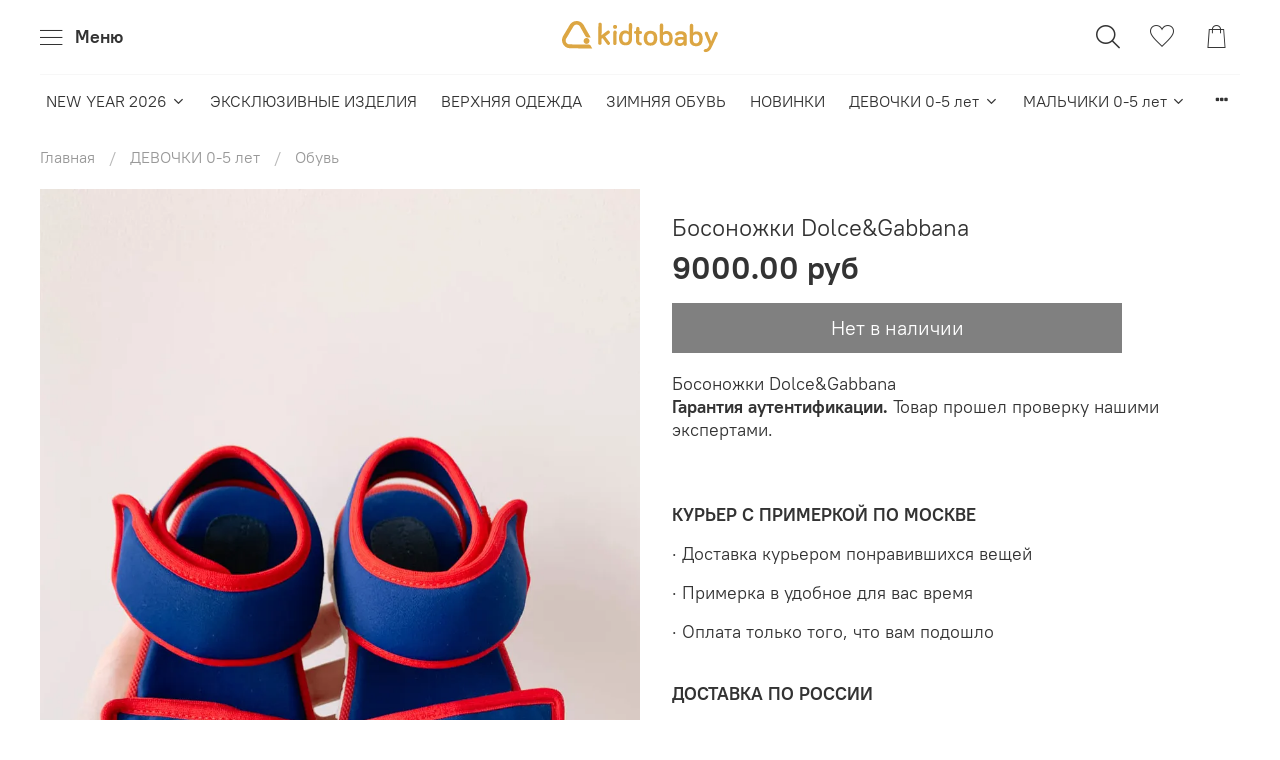

--- FILE ---
content_type: text/html; charset=utf-8
request_url: https://www.kidtobabyshop.ru/product/bosonozhki-dolcegabbana-27
body_size: 59468
content:
<!DOCTYPE html>
<html
  style="
    --color-btn-bg:#DCA643;
--color-btn-bg-is-dark:true;
--bg:#ffffff;
--bg-is-dark:false;

--color-text: var(--color-text-dark);
--color-text-minor-shade: var(--color-text-dark-minor-shade);
--color-text-major-shade: var(--color-text-dark-major-shade);
--color-text-half-shade: var(--color-text-dark-half-shade);

--color-notice-warning-is-dark:false;
--color-notice-success-is-dark:false;
--color-notice-error-is-dark:false;
--color-notice-info-is-dark:false;
--color-form-controls-bg:var(--bg);
--color-form-controls-bg-disabled:var(--bg-minor-shade);
--color-form-controls-border-color:var(--bg-half-shade);
--color-form-controls-color:var(--color-text);
--is-editor:false;


  "
  >
  <head><meta data-config="{&quot;product_id&quot;:185978516}" name="page-config" content="" /><meta data-config="{&quot;money_with_currency_format&quot;:{&quot;delimiter&quot;:&quot;&quot;,&quot;separator&quot;:&quot;.&quot;,&quot;format&quot;:&quot;%n %u&quot;,&quot;unit&quot;:&quot;руб&quot;,&quot;show_price_without_cents&quot;:0},&quot;currency_code&quot;:&quot;RUR&quot;,&quot;currency_iso_code&quot;:&quot;RUB&quot;,&quot;default_currency&quot;:{&quot;title&quot;:&quot;Российский рубль&quot;,&quot;code&quot;:&quot;RUR&quot;,&quot;rate&quot;:1.0,&quot;format_string&quot;:&quot;%n %u&quot;,&quot;unit&quot;:&quot;руб&quot;,&quot;price_separator&quot;:null,&quot;is_default&quot;:true,&quot;price_delimiter&quot;:null,&quot;show_price_with_delimiter&quot;:null,&quot;show_price_without_cents&quot;:null},&quot;facebook&quot;:{&quot;pixelActive&quot;:true,&quot;currency_code&quot;:&quot;RUB&quot;,&quot;use_variants&quot;:true},&quot;vk&quot;:{&quot;pixel_active&quot;:null,&quot;price_list_id&quot;:null},&quot;new_ya_metrika&quot;:true,&quot;ecommerce_data_container&quot;:&quot;dataLayer&quot;,&quot;common_js_version&quot;:null,&quot;vue_ui_version&quot;:null,&quot;feedback_captcha_enabled&quot;:&quot;1&quot;,&quot;account_id&quot;:783435,&quot;hide_items_out_of_stock&quot;:true,&quot;forbid_order_over_existing&quot;:true,&quot;minimum_items_price&quot;:null,&quot;enable_comparison&quot;:true,&quot;locale&quot;:&quot;ru&quot;,&quot;client_group&quot;:null,&quot;consent_to_personal_data&quot;:{&quot;active&quot;:false,&quot;obligatory&quot;:true,&quot;description&quot;:&quot;Настоящим подтверждаю, что я ознакомлен и согласен с условиями \u003ca href=&#39;/page/oferta&#39; target=&#39;blank&#39;\u003eоферты и политики конфиденциальности\u003c/a\u003e.&quot;},&quot;recaptcha_key&quot;:&quot;6LfXhUEmAAAAAOGNQm5_a2Ach-HWlFKD3Sq7vfFj&quot;,&quot;recaptcha_key_v3&quot;:&quot;6LcZi0EmAAAAAPNov8uGBKSHCvBArp9oO15qAhXa&quot;,&quot;yandex_captcha_key&quot;:&quot;ysc1_ec1ApqrRlTZTXotpTnO8PmXe2ISPHxsd9MO3y0rye822b9d2&quot;,&quot;checkout_float_order_content_block&quot;:false,&quot;available_products_characteristics_ids&quot;:null,&quot;sber_id_app_id&quot;:&quot;5b5a3c11-72e5-4871-8649-4cdbab3ba9a4&quot;,&quot;theme_generation&quot;:4,&quot;quick_checkout_captcha_enabled&quot;:false,&quot;max_order_lines_count&quot;:500,&quot;sber_bnpl_min_amount&quot;:1000,&quot;sber_bnpl_max_amount&quot;:150000,&quot;counter_settings&quot;:{&quot;data_layer_name&quot;:&quot;dataLayer&quot;,&quot;new_counters_setup&quot;:false,&quot;add_to_cart_event&quot;:true,&quot;remove_from_cart_event&quot;:true,&quot;add_to_wishlist_event&quot;:true},&quot;site_setting&quot;:{&quot;show_cart_button&quot;:true,&quot;show_service_button&quot;:false,&quot;show_marketplace_button&quot;:false,&quot;show_quick_checkout_button&quot;:false},&quot;warehouses&quot;:[],&quot;captcha_type&quot;:&quot;google&quot;,&quot;human_readable_urls&quot;:false}" name="shop-config" content="" /><meta name='js-evnvironment' content='production' /><meta name='default-locale' content='ru' /><meta name='insales-redefined-api-methods' content="[]" /><script type="text/javascript" src="https://static.insales-cdn.com/assets/static-versioned/v3.72/static/libs/lodash/4.17.21/lodash.min.js"></script>
<!--InsalesCounter -->
<script type="text/javascript">
(function() {
  if (typeof window.__insalesCounterId !== 'undefined') {
    return;
  }

  try {
    Object.defineProperty(window, '__insalesCounterId', {
      value: 783435,
      writable: true,
      configurable: true
    });
  } catch (e) {
    console.error('InsalesCounter: Failed to define property, using fallback:', e);
    window.__insalesCounterId = 783435;
  }

  if (typeof window.__insalesCounterId === 'undefined') {
    console.error('InsalesCounter: Failed to set counter ID');
    return;
  }

  let script = document.createElement('script');
  script.async = true;
  script.src = '/javascripts/insales_counter.js?7';
  let firstScript = document.getElementsByTagName('script')[0];
  firstScript.parentNode.insertBefore(script, firstScript);
})();
</script>
<!-- /InsalesCounter -->
    <script type="text/javascript">
      (function() {
        (function(w,c){w[c]=w[c]||function(){(w[c].q=w[c].q||[]).push(arguments)};})(window,'convead');

function ready(fn) {
  if (document.readyState != 'loading'){
    fn();
  } else {
    document.addEventListener('DOMContentLoaded', fn);
  }
}

function ajaxRequest(url, success, fail, complete) {
  success = success || function() {};
  fail = fail || function() {};
  complete = complete || function() {};
  const xhr = new XMLHttpRequest()
  xhr.open('GET', url, true);
  xhr.setRequestHeader('Content-type', 'application/json; charset=utf-8');
  xhr.onreadystatechange = function() {
    if (xhr.readyState == 4) {
      if (xhr.status == 200) {
        var data;
        try {
          data = JSON.parse(xhr.responseText)
        } catch (e) {
          console.warn(e)
        }
        success(data);
        complete(xhr);
      } else {
        fail(xhr);
        complete(xhr);
      }
    }
  }
  xhr.send();
}

ready(function(){
  
  function set_current_cart_info() {
    ConveadCookies.set('convead_cart_info', JSON.stringify({
      count: window.convead_cart_info.items_count, 
      price: window.convead_cart_info.items_price
    }), {path: '/'}); 
  }

  function is_success_order_page() {
    var regex = new RegExp('^/orders/');
    return regex.exec(window.location.pathname) != null;
  }

  function update_cart_legacy(callback) {
    // Update cart
    var json = ConveadCookies.get('convead_cart_info')
    var current_cart_info = (json && JSON.parse(json)) || null;
    var insales_cart_items = [];
    
    ajaxRequest('/cart_items.json', function (cart) {
      if (!cart) return

      for (var order_line of cart.order_lines) {
        insales_cart_items.push({
          product_id: order_line.product_id,
          qnt: order_line.quantity,
          price: order_line.sale_price
        });
      };
      window.convead_cart_info = {
        items_count: cart.items_count,
        items_price: cart.items_price,
        items: insales_cart_items
      };
      if (current_cart_info == null) {
        set_current_cart_info(); 
      } else {
        if ((current_cart_info.count != window.convead_cart_info.items_count) || (current_cart_info.price != window.convead_cart_info.items_price)) {
          set_current_cart_info();
          if (!is_success_order_page()) {
            window.convead('event', 'update_cart', {items: window.convead_cart_info.items});
          }
        }
      }

    }, null, callback);
  }

  function update_cart_common() {
    var skipFirst = true;
    var send_cart = function($data) {
      var items = [];
      for (var k in $data.order_lines) {
        var offer = $data.order_lines[k];
        items.push({
          product_id: offer.product_id,
          qnt: offer.quantity,
          price: offer.sale_price
        });
      }
      window.convead('event', 'update_cart', {items: items});
    }
    Events('onCart_Update').subscribe(function( $data ) {
      if (skipFirst) skipFirst = false;
      else {
        send_cart($data);
      }
    })
    Events('addToCart').subscribe(function() {
      new InSales.Cart({ draw: function( $data ) {
        send_cart($data);
      } })
    })
  }

  function send_view_product() {
    if (typeof(window.convead_product_info) == 'undefined') return;

    window.convead('event', 'view_product', window.convead_product_info);
  }

  function send_link() {
    window.convead('event', 'link', {}, window.ConveadSettings.visitor_info);
  }

  // Initialize Convead settings
  window.ConveadSettings = window.ConveadSettings || {};
  window.ConveadSettings.app_key = 'e3a23f74ac84b61f932e89c624a2d3ce';
  window.ConveadSettings.onload = function() {
    if (typeof window.Events === 'function') {
      update_cart_common();
      send_view_product();
    } else {
      // Must call update cart event before link event when it is legacy api
      window.ConveadSettings.disable_auto_event_link = true;
      update_cart_legacy(function() {
        send_link();
        send_view_product();
      });
    }
  }

  // Get current visitor info
  ajaxRequest(
    "/client_account/contacts.json",
    function(data, textStatus) {
      if (data && data.status == 'ok') {
        window.ConveadSettings.visitor_uid = data.client.id;
        if (typeof window.ConveadSettings.visitor_info == 'undefined') window.ConveadSettings.visitor_info = {};
        window.ConveadSettings.visitor_info.first_name = data.client.name;
        window.ConveadSettings.visitor_info.last_name = data.client.surname;
        window.ConveadSettings.visitor_info.email = data.client.email;
        window.ConveadSettings.visitor_info.phone = data.client.phone;
      }
    },
    null,
    function() {
      (function(d){var ts = (+new Date()/86400000|0)*86400;var s = d.createElement('script');s.type = 'text/javascript';s.async = true;s.charset = 'utf-8';s.src = 'https://tracker.convead.io/widgets/'+ts+'/widget-e3a23f74ac84b61f932e89c624a2d3ce.js';var x = d.getElementsByTagName('script')[0];x.parentNode.insertBefore(s, x);})(document);
    }
  );

});

      })();
    </script>


    <!-- meta -->
<meta charset="UTF-8" /><title>Босоножки Dolce&Gabbana - брендовые детские товары купить по выгодной цене | kidtobabyshop.ru</title><meta name="description" content="Предлагаем купить Босоножки Dolce&Gabbana.
Цена - 9000 руб. Быстрая доставка.
☎️ 
Смотрите все товары в разделе «Сандалии»
">
<meta data-config="{&quot;static-versioned&quot;: &quot;1.38&quot;}" name="theme-meta-data" content="">
<meta name="robots" content="index,follow" />
<meta http-equiv="X-UA-Compatible" content="IE=edge,chrome=1" />
<meta name="viewport" content="width=device-width, initial-scale=1.0" />
<meta name="SKYPE_TOOLBAR" content="SKYPE_TOOLBAR_PARSER_COMPATIBLE" />
<meta name="format-detection" content="telephone=no">

<!-- canonical url--><link rel="canonical" href="https://www.kidtobabyshop.ru/product/bosonozhki-dolcegabbana-27"/>


<!-- rss feed-->
    <meta property="og:title" content="Босоножки Dolce&amp;Gabbana">
    <meta property="og:type" content="website">
    <meta property="og:url" content="https://www.kidtobabyshop.ru/product/bosonozhki-dolcegabbana-27">

    
      <meta property="og:image" content="https://static.insales-cdn.com/images/products/1/3713/313560705/IMG_3718.jpg">
    




<!-- icons-->
<link rel="icon" type="image/png" sizes="16x16" href="https://static.insales-cdn.com/assets/1/1050/1860634/1764848888/favicon.png" /><style media="screen">
  @supports (content-visibility: hidden) {
    body:not(.settings_loaded) {
      content-visibility: hidden;
    }
  }
  @supports not (content-visibility: hidden) {
    body:not(.settings_loaded) {
      visibility: hidden;
    }
  }
</style>

<meta name="facebook-domain-verification" content="uhmogmv8w05r2wblt1p1nelmjsrq7z" />
<meta name="yandex-verification" content="52e891416e662898" />

  <meta name='product-id' content='185978516' />
</head>
  <body data-multi-lang="false" data-theme-template="product" data-sidebar-type="normal" data-sidebar-position="left">
    <div class="preloader">
      <div class="lds-ellipsis"><div></div><div></div><div></div><div></div></div>
    </div>
    <noscript>
<div class="njs-alert-overlay">
  <div class="njs-alert-wrapper">
    <div class="njs-alert">
      <p></p>
    </div>
  </div>
</div>
</noscript>

    <div class="page_layout page_layout-clear ">
      <header>
      
        <div
  class="layout widget-type_widget_v4_header_3_cfff3a79096a9a4ed9608b465b4b3913"
  style="--bage-bg:#DCA643; --bage-bg-is-dark:true; --bage-bg-minor-shade:#e1b15a; --bage-bg-minor-shade-is-light:true; --bage-bg-major-shade:#e5bd72; --bage-bg-major-shade-is-light:true; --bage-bg-half-shade:#f2dfba; --bage-bg-half-shade-is-light:true; --logo-img:'https://static.insales-cdn.com/files/1/8017/104660817/original/logo.svg'; --logo-max-width:230px; --catalog-location:show-immediately; --hide-catalog:false; --hide-language:true; --hide-compare:true; --hide-personal:true; --mobile-panel-right-btn:cart; --social-img-1:'https://static.insales-cdn.com/files/1/2072/19752984/original/vk.svg'; --social-img-2:'https://static.insales-cdn.com/files/1/2075/19752987/original/telegram.svg'; --layout-wide-bg:false; --layout-pt:1vw; --layout-pb:1vw; --layout-content-max-width:1408px; --layout-wide-content:false; --hide-desktop:false; --hide-mobile:false;"
  data-widget-drop-item-id="33594605"
  
  >
  <div class="layout__content">
    










<div class="header header_no-languages">
  <div class="header__content">
    <div class="header__area-show-menu">
      <button type="button" class="button button_size-s header__show-menu-btn js-show-side-panel">
        <span class="icon icon-bars"></span>
        <span class="header__show-menu-text">Меню</span>
      </button>
    </div>

    <div class="header__area-logo">
      
  
    
      <a href=" / " class="header__logo">
        <img src="https://static.insales-cdn.com/files/1/8017/104660817/original/logo.svg" alt="kidtobabyshop.ru" title="kidtobabyshop.ru" />
      </a>
    
  

    </div>

    <div class="header__area-controls">
      
  <div class="header__search">
    <form action="/search" method="get" class="header__search-form">
      <input type="text" autocomplete="off" class="form-control form-control_size-l header__search-field rees46-instant-search" name="q" value="" placeholder="Поиск" />
      <input type="hidden" name="lang" value="ru">
    </form>
    <button type="button" class="header__search-btn js-show-search">
      <span class="icon icon-search _show"></span>
      <span class="icon icon-times _hide"></span>
    </button>
  </div>


      

      

      
      <a href="/favorites" class="header__control-btn header__favorite">
        <span class="icon icon-favorites">
          <span class="header__control-bage favorites-empty" data-ui-favorites-counter>0</span>
        </span>
      </a>
      

      <a href="/cart_items" class="header__control-btn header__cart">
        <span class="icon icon-cart">
          <span class="header__control-bage cart-empty" data-cart-positions-count></span>
        </span>
      </a>

      
        <a href="tel:+79167597962" class="header__control-btn header__mobile-phone">
          <span class="icon icon-phone"></span>
        </a>
      

      
  


    </div>

    <div class="header__area-collections">
      
  
  

  

  
  

  <div class="header__collections-head">Каталог</div>

  <ul class="header__collections js-cut-list-collections" data-navigation>
    
    
      
      
      

      
      

      
      

      
        

        

        <li class="header__collections-item" data-navigation-item>
          <div class="header__collections-controls">
            <a href="/collection/new-year-2025" class="header__collections-link  with-arrow" data-navigation-link="/collection/new-year-2025" >
              NEW YEAR 2026

              
                <span class="icon icon-angle-down"></span>
              
            </a>

            
              <button class="button button_size-s header__collections-show-submenu-btn js-show-touch-submenu" type="button">
              <span class="icon icon-angle-down"></span>
            </button>
            
          </div>

          
            <ul class="header__collections-submenu" data-navigation-submenu>
              <div class="header__collections-submenu-content">
          

          

          
      
      
    
      
      
      

      
      

      
      

      
        

        

        <li class="header__collections-item" data-navigation-item>
          <div class="header__collections-controls">
            <a href="/collection/naryadnye-platya" class="header__collections-link " data-navigation-link="/collection/naryadnye-platya" >
              Для девочек

              
            </a>

            
          </div>

          

          

          
            </li>
          
      
      
    
      
      
      

      
      

      
      

      
        

        

        <li class="header__collections-item" data-navigation-item>
          <div class="header__collections-controls">
            <a href="/collection/dlya-malchikov" class="header__collections-link " data-navigation-link="/collection/dlya-malchikov" >
              Для мальчиков

              
            </a>

            
          </div>

          

          

          
            </li>
          
      
      
    
      
      
      

      
      

      
      

      
        

        

        <li class="header__collections-item" data-navigation-item>
          <div class="header__collections-controls">
            <a href="/collection/platya-2" class="header__collections-link " data-navigation-link="/collection/platya-2" >
              платья

              
            </a>

            
          </div>

          

          

          
            </li>
          
      
      
    
      
      
      

      
      

      
      

      
        

        
          
            
              </div>
            </ul>
          

          </li>
        

        <li class="header__collections-item" data-navigation-item>
          <div class="header__collections-controls">
            <a href="/collection/eksklyuzivnye-izdeliya" class="header__collections-link " data-navigation-link="/collection/eksklyuzivnye-izdeliya" >
              ЭКСКЛЮЗИВНЫЕ ИЗДЕЛИЯ

              
            </a>

            
          </div>

          

          

          
            </li>
          
      
      
    
      
      
      

      
      

      
      

      
        

        

        <li class="header__collections-item" data-navigation-item>
          <div class="header__collections-controls">
            <a href="/collection/verhnyaya-odezhda-0f00c8" class="header__collections-link " data-navigation-link="/collection/verhnyaya-odezhda-0f00c8" >
              ВЕРХНЯЯ ОДЕЖДА

              
            </a>

            
          </div>

          

          

          
            </li>
          
      
      
    
      
      
      

      
      

      
      

      
        

        

        <li class="header__collections-item" data-navigation-item>
          <div class="header__collections-controls">
            <a href="/collection/zimnyaya-obuv" class="header__collections-link " data-navigation-link="/collection/zimnyaya-obuv" >
              ЗИМНЯЯ ОБУВЬ

              
            </a>

            
          </div>

          

          

          
            </li>
          
      
      
    
      
      
      

      
      

      
      

      
        

        

        <li class="header__collections-item" data-navigation-item>
          <div class="header__collections-controls">
            <a href="/collection/novinki" class="header__collections-link " data-navigation-link="/collection/novinki" >
              НОВИНКИ

              
            </a>

            
          </div>

          

          

          
            </li>
          
      
      
    
      
      
      

      
      

      
      

      
        

        

        <li class="header__collections-item" data-navigation-item>
          <div class="header__collections-controls">
            <a href="/collection/devochki-1-5" class="header__collections-link  with-arrow" data-navigation-link="/collection/devochki-1-5" >
              ДЕВОЧКИ 0-5 лет

              
                <span class="icon icon-angle-down"></span>
              
            </a>

            
              <button class="button button_size-s header__collections-show-submenu-btn js-show-touch-submenu" type="button">
              <span class="icon icon-angle-down"></span>
            </button>
            
          </div>

          
            <ul class="header__collections-submenu" data-navigation-submenu>
              <div class="header__collections-submenu-content">
          

          

          
      
      
    
      
      
      

      
      

      
      

      
        

        

        <li class="header__collections-item" data-navigation-item>
          <div class="header__collections-controls">
            <a href="/collection/verhnyaya-odezhda-2" class="header__collections-link  with-arrow" data-navigation-link="/collection/verhnyaya-odezhda-2" >
              Верхняя одежда

              
                <span class="icon icon-angle-down"></span>
              
            </a>

            
              <button class="button button_size-s header__collections-show-submenu-btn js-show-touch-submenu" type="button">
              <span class="icon icon-angle-down"></span>
            </button>
            
          </div>

          
            <ul class="header__collections-submenu" data-navigation-submenu>
              <div class="header__collections-submenu-content">
          

          

          
      
      
    
      
      
      

      
      

      
      

      
        

        

        <li class="header__collections-item" data-navigation-item>
          <div class="header__collections-controls">
            <a href="/collection/zimnyaya-odezhda-2" class="header__collections-link " data-navigation-link="/collection/zimnyaya-odezhda-2" >
              Зимняя одежда

              
            </a>

            
          </div>

          

          

          
            </li>
          
      
      
    
      
      
      

      
      

      
      

      
        

        

        <li class="header__collections-item" data-navigation-item>
          <div class="header__collections-controls">
            <a href="/collection/katalog-3-58fa03" class="header__collections-link " data-navigation-link="/collection/katalog-3-58fa03" >
              Демисезон

              
            </a>

            
          </div>

          

          

          
            </li>
          
      
      
    
      
      
      

      
      

      
      

      
        

        

        <li class="header__collections-item" data-navigation-item>
          <div class="header__collections-controls">
            <a href="/collection/palto" class="header__collections-link " data-navigation-link="/collection/palto" >
              Пальто

              
            </a>

            
          </div>

          

          

          
            </li>
          
      
      
    
      
      
      

      
      

      
      

      
        

        

        <li class="header__collections-item" data-navigation-item>
          <div class="header__collections-controls">
            <a href="/collection/vetrovki-i-plaschi" class="header__collections-link " data-navigation-link="/collection/vetrovki-i-plaschi" >
              Ветровки и плащи

              
            </a>

            
          </div>

          

          

          
            </li>
          
      
      
    
      
      
      

      
      

      
      

      
        

        

        <li class="header__collections-item" data-navigation-item>
          <div class="header__collections-controls">
            <a href="/collection/zhilety" class="header__collections-link " data-navigation-link="/collection/zhilety" >
              Жилеты

              
            </a>

            
          </div>

          

          

          
            </li>
          
      
      
    
      
      
      

      
      

      
      

      
        

        

        <li class="header__collections-item" data-navigation-item>
          <div class="header__collections-controls">
            <a href="/collection/termo-i-flis-2" class="header__collections-link " data-navigation-link="/collection/termo-i-flis-2" >
              Термо и флис

              
            </a>

            
          </div>

          

          

          
            </li>
          
      
      
    
      
      
      

      
      

      
      

      
        

        
          
            
              </div>
            </ul>
          

          </li>
        

        <li class="header__collections-item" data-navigation-item>
          <div class="header__collections-controls">
            <a href="/collection/platya" class="header__collections-link  with-arrow" data-navigation-link="/collection/platya" >
              Платья

              
                <span class="icon icon-angle-down"></span>
              
            </a>

            
              <button class="button button_size-s header__collections-show-submenu-btn js-show-touch-submenu" type="button">
              <span class="icon icon-angle-down"></span>
            </button>
            
          </div>

          
            <ul class="header__collections-submenu" data-navigation-submenu>
              <div class="header__collections-submenu-content">
          

          

          
      
      
    
      
      
      

      
      

      
      

      
        

        

        <li class="header__collections-item" data-navigation-item>
          <div class="header__collections-controls">
            <a href="/collection/naryadnye" class="header__collections-link " data-navigation-link="/collection/naryadnye" >
              Нарядные

              
            </a>

            
          </div>

          

          

          
            </li>
          
      
      
    
      
      
      

      
      

      
      

      
        

        

        <li class="header__collections-item" data-navigation-item>
          <div class="header__collections-controls">
            <a href="/collection/povsednevnye" class="header__collections-link " data-navigation-link="/collection/povsednevnye" >
              Повседневные

              
            </a>

            
          </div>

          

          

          
            </li>
          
      
      
    
      
      
      

      
      

      
      

      
        

        

        <li class="header__collections-item" data-navigation-item>
          <div class="header__collections-controls">
            <a href="/collection/letnie" class="header__collections-link " data-navigation-link="/collection/letnie" >
              Летние

              
            </a>

            
          </div>

          

          

          
            </li>
          
      
      
    
      
      
      

      
      

      
      

      
        

        
          
            
              </div>
            </ul>
          

          </li>
        

        <li class="header__collections-item" data-navigation-item>
          <div class="header__collections-controls">
            <a href="/collection/svitery-i-kardigany" class="header__collections-link " data-navigation-link="/collection/svitery-i-kardigany" >
              Свитеры и кардиганы

              
            </a>

            
          </div>

          

          

          
            </li>
          
      
      
    
      
      
      

      
      

      
      

      
        

        

        <li class="header__collections-item" data-navigation-item>
          <div class="header__collections-controls">
            <a href="/collection/komplekty-i-kombinezony-2" class="header__collections-link " data-navigation-link="/collection/komplekty-i-kombinezony-2" >
              Комплекты и комбинезоны

              
            </a>

            
          </div>

          

          

          
            </li>
          
      
      
    
      
      
      

      
      

      
      

      
        

        

        <li class="header__collections-item" data-navigation-item>
          <div class="header__collections-controls">
            <a href="/collection/bluzki-i-rubashki" class="header__collections-link " data-navigation-link="/collection/bluzki-i-rubashki" >
              Рубашки и футболки

              
            </a>

            
          </div>

          

          

          
            </li>
          
      
      
    
      
      
      

      
      

      
      

      
        

        

        <li class="header__collections-item" data-navigation-item>
          <div class="header__collections-controls">
            <a href="/collection/bryuki-i-djinci" class="header__collections-link " data-navigation-link="/collection/bryuki-i-djinci" >
              Брюки и джинсы

              
            </a>

            
          </div>

          

          

          
            </li>
          
      
      
    
      
      
      

      
      

      
      

      
        

        

        <li class="header__collections-item" data-navigation-item>
          <div class="header__collections-controls">
            <a href="/collection/obuv-2" class="header__collections-link  with-arrow" data-navigation-link="/collection/obuv-2" >
              Обувь

              
                <span class="icon icon-angle-down"></span>
              
            </a>

            
              <button class="button button_size-s header__collections-show-submenu-btn js-show-touch-submenu" type="button">
              <span class="icon icon-angle-down"></span>
            </button>
            
          </div>

          
            <ul class="header__collections-submenu" data-navigation-submenu>
              <div class="header__collections-submenu-content">
          

          

          
      
      
    
      
      
      

      
      

      
      

      
        

        

        <li class="header__collections-item" data-navigation-item>
          <div class="header__collections-controls">
            <a href="/collection/botinki-i-sapogi-2" class="header__collections-link " data-navigation-link="/collection/botinki-i-sapogi-2" >
              Ботинки и сапоги

              
            </a>

            
          </div>

          

          

          
            </li>
          
      
      
    
      
      
      

      
      

      
      

      
        

        

        <li class="header__collections-item" data-navigation-item>
          <div class="header__collections-controls">
            <a href="/collection/krossovki-i-kedy" class="header__collections-link " data-navigation-link="/collection/krossovki-i-kedy" >
              Кроссовки и кеды

              
            </a>

            
          </div>

          

          

          
            </li>
          
      
      
    
      
      
      

      
      

      
      

      
        

        

        <li class="header__collections-item" data-navigation-item>
          <div class="header__collections-controls">
            <a href="/collection/katalog-3-14d10d" class="header__collections-link " data-navigation-link="/collection/katalog-3-14d10d" >
              Туфли

              
            </a>

            
          </div>

          

          

          
            </li>
          
      
      
    
      
      
      

      
      

      
      

      
        

        

        <li class="header__collections-item" data-navigation-item>
          <div class="header__collections-controls">
            <a href="/collection/bosonojki" class="header__collections-link " data-navigation-link="/collection/bosonojki" >
              Босоножки

              
            </a>

            
          </div>

          

          

          
            </li>
          
      
      
    
      
      
      

      
      

      
      

      
        

        

        <li class="header__collections-item" data-navigation-item>
          <div class="header__collections-controls">
            <a href="/collection/shlepantsy" class="header__collections-link " data-navigation-link="/collection/shlepantsy" >
              Шлепанцы

              
            </a>

            
          </div>

          

          

          
            </li>
          
      
      
    
      
      
      

      
      

      
      

      
        

        
          
            
              </div>
            </ul>
          

          </li>
        

        <li class="header__collections-item" data-navigation-item>
          <div class="header__collections-controls">
            <a href="/collection/yubki" class="header__collections-link " data-navigation-link="/collection/yubki" >
              Юбки

              
            </a>

            
          </div>

          

          

          
            </li>
          
      
      
    
      
      
      

      
      

      
      

      
        

        

        <li class="header__collections-item" data-navigation-item>
          <div class="header__collections-controls">
            <a href="/collection/bodi-3" class="header__collections-link " data-navigation-link="/collection/bodi-3" >
              Боди и ромперы

              
            </a>

            
          </div>

          

          

          
            </li>
          
      
      
    
      
      
      

      
      

      
      

      
        

        

        <li class="header__collections-item" data-navigation-item>
          <div class="header__collections-controls">
            <a href="/collection/shapki-i-sharfi" class="header__collections-link " data-navigation-link="/collection/shapki-i-sharfi" >
              Шапки и шарфы

              
            </a>

            
          </div>

          

          

          
            </li>
          
      
      
    
      
      
      

      
      

      
      

      
        

        

        <li class="header__collections-item" data-navigation-item>
          <div class="header__collections-controls">
            <a href="/collection/varezhki-i-perchatki" class="header__collections-link " data-navigation-link="/collection/varezhki-i-perchatki" >
              Варежки и перчатки

              
            </a>

            
          </div>

          

          

          
            </li>
          
      
      
    
      
      
      

      
      

      
      

      
        

        

        <li class="header__collections-item" data-navigation-item>
          <div class="header__collections-controls">
            <a href="/collection/kolgotki-i-noski" class="header__collections-link " data-navigation-link="/collection/kolgotki-i-noski" >
              Колготки и носки

              
            </a>

            
          </div>

          

          

          
            </li>
          
      
      
    
      
      
      

      
      

      
      

      
        

        

        <li class="header__collections-item" data-navigation-item>
          <div class="header__collections-controls">
            <a href="/collection/aksessuari" class="header__collections-link  with-arrow" data-navigation-link="/collection/aksessuari" >
              Аксессуары

              
                <span class="icon icon-angle-down"></span>
              
            </a>

            
              <button class="button button_size-s header__collections-show-submenu-btn js-show-touch-submenu" type="button">
              <span class="icon icon-angle-down"></span>
            </button>
            
          </div>

          
            <ul class="header__collections-submenu" data-navigation-submenu>
              <div class="header__collections-submenu-content">
          

          

          
      
      
    
      
      
      

      
      

      
      

      
        

        

        <li class="header__collections-item" data-navigation-item>
          <div class="header__collections-controls">
            <a href="/collection/ukrasheniya" class="header__collections-link " data-navigation-link="/collection/ukrasheniya" >
              Украшения

              
            </a>

            
          </div>

          

          

          
            </li>
          
      
      
    
      
      
      

      
      

      
      

      
        

        

        <li class="header__collections-item" data-navigation-item>
          <div class="header__collections-controls">
            <a href="/collection/sumki-i-ryukzaki" class="header__collections-link " data-navigation-link="/collection/sumki-i-ryukzaki" >
              Сумки и рюкзаки

              
            </a>

            
          </div>

          

          

          
            </li>
          
      
      
    
      
      
      

      
      

      
      

      
        

        

        <li class="header__collections-item" data-navigation-item>
          <div class="header__collections-controls">
            <a href="/collection/solnechnye-ochki" class="header__collections-link " data-navigation-link="/collection/solnechnye-ochki" >
              Солнечные очки

              
            </a>

            
          </div>

          

          

          
            </li>
          
      
      
    
      
      
      

      
      

      
      

      
        

        
          
            
              </div>
            </ul>
          

          </li>
        

        <li class="header__collections-item" data-navigation-item>
          <div class="header__collections-controls">
            <a href="/collection/shorty-3" class="header__collections-link " data-navigation-link="/collection/shorty-3" >
              Шорты

              
            </a>

            
          </div>

          

          

          
            </li>
          
      
      
    
      
      
      

      
      

      
      

      
        

        

        <li class="header__collections-item" data-navigation-item>
          <div class="header__collections-controls">
            <a href="/collection/kupalniki" class="header__collections-link " data-navigation-link="/collection/kupalniki" >
              Купальники

              
            </a>

            
          </div>

          

          

          
            </li>
          
      
      
    
      
      
      

      
      

      
      

      
        

        
          
            
              </div>
            </ul>
          

          </li>
        

        <li class="header__collections-item" data-navigation-item>
          <div class="header__collections-controls">
            <a href="/collection/malchiki-1-5-let" class="header__collections-link  with-arrow" data-navigation-link="/collection/malchiki-1-5-let" >
              МАЛЬЧИКИ 0-5 лет

              
                <span class="icon icon-angle-down"></span>
              
            </a>

            
              <button class="button button_size-s header__collections-show-submenu-btn js-show-touch-submenu" type="button">
              <span class="icon icon-angle-down"></span>
            </button>
            
          </div>

          
            <ul class="header__collections-submenu" data-navigation-submenu>
              <div class="header__collections-submenu-content">
          

          

          
      
      
    
      
      
      

      
      

      
      

      
        

        

        <li class="header__collections-item" data-navigation-item>
          <div class="header__collections-controls">
            <a href="/collection/verhnyaya-odezhda" class="header__collections-link  with-arrow" data-navigation-link="/collection/verhnyaya-odezhda" >
              Верхняя одежда

              
                <span class="icon icon-angle-down"></span>
              
            </a>

            
              <button class="button button_size-s header__collections-show-submenu-btn js-show-touch-submenu" type="button">
              <span class="icon icon-angle-down"></span>
            </button>
            
          </div>

          
            <ul class="header__collections-submenu" data-navigation-submenu>
              <div class="header__collections-submenu-content">
          

          

          
      
      
    
      
      
      

      
      

      
      

      
        

        

        <li class="header__collections-item" data-navigation-item>
          <div class="header__collections-controls">
            <a href="/collection/zimnyaya-odezhda-f83b69" class="header__collections-link " data-navigation-link="/collection/zimnyaya-odezhda-f83b69" >
              Зимняя одежда

              
            </a>

            
          </div>

          

          

          
            </li>
          
      
      
    
      
      
      

      
      

      
      

      
        

        

        <li class="header__collections-item" data-navigation-item>
          <div class="header__collections-controls">
            <a href="/collection/demisezon" class="header__collections-link " data-navigation-link="/collection/demisezon" >
              Демисезон

              
            </a>

            
          </div>

          

          

          
            </li>
          
      
      
    
      
      
      

      
      

      
      

      
        

        

        <li class="header__collections-item" data-navigation-item>
          <div class="header__collections-controls">
            <a href="/collection/palto-2" class="header__collections-link " data-navigation-link="/collection/palto-2" >
              Пальто

              
            </a>

            
          </div>

          

          

          
            </li>
          
      
      
    
      
      
      

      
      

      
      

      
        

        

        <li class="header__collections-item" data-navigation-item>
          <div class="header__collections-controls">
            <a href="/collection/katalog-3-f02741" class="header__collections-link " data-navigation-link="/collection/katalog-3-f02741" >
              Ветровки и плащи

              
            </a>

            
          </div>

          

          

          
            </li>
          
      
      
    
      
      
      

      
      

      
      

      
        

        

        <li class="header__collections-item" data-navigation-item>
          <div class="header__collections-controls">
            <a href="/collection/katalog-3-4f31fb" class="header__collections-link " data-navigation-link="/collection/katalog-3-4f31fb" >
              Жилеты

              
            </a>

            
          </div>

          

          

          
            </li>
          
      
      
    
      
      
      

      
      

      
      

      
        

        

        <li class="header__collections-item" data-navigation-item>
          <div class="header__collections-controls">
            <a href="/collection/termo-i-flis" class="header__collections-link " data-navigation-link="/collection/termo-i-flis" >
              Термо и флис

              
            </a>

            
          </div>

          

          

          
            </li>
          
      
      
    
      
      
      

      
      

      
      

      
        

        
          
            
              </div>
            </ul>
          

          </li>
        

        <li class="header__collections-item" data-navigation-item>
          <div class="header__collections-controls">
            <a href="/collection/futbolki-i-longslivi-2" class="header__collections-link " data-navigation-link="/collection/futbolki-i-longslivi-2" >
              Рубашки и футболки

              
            </a>

            
          </div>

          

          

          
            </li>
          
      
      
    
      
      
      

      
      

      
      

      
        

        

        <li class="header__collections-item" data-navigation-item>
          <div class="header__collections-controls">
            <a href="/collection/bryuki" class="header__collections-link " data-navigation-link="/collection/bryuki" >
              Брюки и джинсы

              
            </a>

            
          </div>

          

          

          
            </li>
          
      
      
    
      
      
      

      
      

      
      

      
        

        

        <li class="header__collections-item" data-navigation-item>
          <div class="header__collections-controls">
            <a href="/collection/katalog-1-8a08c0" class="header__collections-link " data-navigation-link="/collection/katalog-1-8a08c0" >
              Джемперы и кардиганы

              
            </a>

            
          </div>

          

          

          
            </li>
          
      
      
    
      
      
      

      
      

      
      

      
        

        

        <li class="header__collections-item" data-navigation-item>
          <div class="header__collections-controls">
            <a href="/collection/obuv" class="header__collections-link  with-arrow" data-navigation-link="/collection/obuv" >
              Обувь

              
                <span class="icon icon-angle-down"></span>
              
            </a>

            
              <button class="button button_size-s header__collections-show-submenu-btn js-show-touch-submenu" type="button">
              <span class="icon icon-angle-down"></span>
            </button>
            
          </div>

          
            <ul class="header__collections-submenu" data-navigation-submenu>
              <div class="header__collections-submenu-content">
          

          

          
      
      
    
      
      
      

      
      

      
      

      
        

        

        <li class="header__collections-item" data-navigation-item>
          <div class="header__collections-controls">
            <a href="/collection/botinki-i-sapogi-3" class="header__collections-link " data-navigation-link="/collection/botinki-i-sapogi-3" >
              Ботинки и сапоги

              
            </a>

            
          </div>

          

          

          
            </li>
          
      
      
    
      
      
      

      
      

      
      

      
        

        

        <li class="header__collections-item" data-navigation-item>
          <div class="header__collections-controls">
            <a href="/collection/krossovki-i-kedy-2" class="header__collections-link " data-navigation-link="/collection/krossovki-i-kedy-2" >
              Кроссовки и кеды

              
            </a>

            
          </div>

          

          

          
            </li>
          
      
      
    
      
      
      

      
      

      
      

      
        

        

        <li class="header__collections-item" data-navigation-item>
          <div class="header__collections-controls">
            <a href="/collection/tufli" class="header__collections-link " data-navigation-link="/collection/tufli" >
              Туфли

              
            </a>

            
          </div>

          

          

          
            </li>
          
      
      
    
      
      
      

      
      

      
      

      
        

        

        <li class="header__collections-item" data-navigation-item>
          <div class="header__collections-controls">
            <a href="/collection/sandalii" class="header__collections-link " data-navigation-link="/collection/sandalii" >
              Сандалии

              
            </a>

            
          </div>

          

          

          
            </li>
          
      
      
    
      
      
      

      
      

      
      

      
        

        

        <li class="header__collections-item" data-navigation-item>
          <div class="header__collections-controls">
            <a href="/collection/katalog-3-6f44bb" class="header__collections-link " data-navigation-link="/collection/katalog-3-6f44bb" >
              Шлепанцы

              
            </a>

            
          </div>

          

          

          
            </li>
          
      
      
    
      
      
      

      
      

      
      

      
        

        
          
            
              </div>
            </ul>
          

          </li>
        

        <li class="header__collections-item" data-navigation-item>
          <div class="header__collections-controls">
            <a href="/collection/pidzhaki-i-kostyumy" class="header__collections-link " data-navigation-link="/collection/pidzhaki-i-kostyumy" >
              Пиджаки и костюмы

              
            </a>

            
          </div>

          

          

          
            </li>
          
      
      
    
      
      
      

      
      

      
      

      
        

        

        <li class="header__collections-item" data-navigation-item>
          <div class="header__collections-controls">
            <a href="/collection/komplekty-i-kombinezony" class="header__collections-link " data-navigation-link="/collection/komplekty-i-kombinezony" >
              Комплекты и комбинезоны

              
            </a>

            
          </div>

          

          

          
            </li>
          
      
      
    
      
      
      

      
      

      
      

      
        

        

        <li class="header__collections-item" data-navigation-item>
          <div class="header__collections-controls">
            <a href="/collection/shorty" class="header__collections-link " data-navigation-link="/collection/shorty" >
              Шорты

              
            </a>

            
          </div>

          

          

          
            </li>
          
      
      
    
      
      
      

      
      

      
      

      
        

        

        <li class="header__collections-item" data-navigation-item>
          <div class="header__collections-controls">
            <a href="/collection/aksessuary-3" class="header__collections-link " data-navigation-link="/collection/aksessuary-3" >
              Шапки и шарфы

              
            </a>

            
          </div>

          

          

          
            </li>
          
      
      
    
      
      
      

      
      

      
      

      
        

        

        <li class="header__collections-item" data-navigation-item>
          <div class="header__collections-controls">
            <a href="/collection/aksessuary-cc9e96" class="header__collections-link " data-navigation-link="/collection/aksessuary-cc9e96" >
              Аксессуары

              
            </a>

            
          </div>

          

          

          
            </li>
          
      
      
    
      
      
      

      
      

      
      

      
        

        

        <li class="header__collections-item" data-navigation-item>
          <div class="header__collections-controls">
            <a href="/collection/plyazhnaya-odezhda-2" class="header__collections-link " data-navigation-link="/collection/plyazhnaya-odezhda-2" >
              Пляжная одежда

              
            </a>

            
          </div>

          

          

          
            </li>
          
      
      
    
      
      
      

      
      

      
      

      
        

        
          
            
              </div>
            </ul>
          

          </li>
        

        <li class="header__collections-item" data-navigation-item>
          <div class="header__collections-controls">
            <a href="/collection/devochki-6-16-let" class="header__collections-link  with-arrow" data-navigation-link="/collection/devochki-6-16-let" >
              ДЕВОЧКИ 6-16 лет

              
                <span class="icon icon-angle-down"></span>
              
            </a>

            
              <button class="button button_size-s header__collections-show-submenu-btn js-show-touch-submenu" type="button">
              <span class="icon icon-angle-down"></span>
            </button>
            
          </div>

          
            <ul class="header__collections-submenu" data-navigation-submenu>
              <div class="header__collections-submenu-content">
          

          

          
      
      
    
      
      
      

      
      

      
      

      
        

        

        <li class="header__collections-item" data-navigation-item>
          <div class="header__collections-controls">
            <a href="/collection/verhnyaya-odezhda-3" class="header__collections-link  with-arrow" data-navigation-link="/collection/verhnyaya-odezhda-3" >
              Верхняя одежда

              
                <span class="icon icon-angle-down"></span>
              
            </a>

            
              <button class="button button_size-s header__collections-show-submenu-btn js-show-touch-submenu" type="button">
              <span class="icon icon-angle-down"></span>
            </button>
            
          </div>

          
            <ul class="header__collections-submenu" data-navigation-submenu>
              <div class="header__collections-submenu-content">
          

          

          
      
      
    
      
      
      

      
      

      
      

      
        

        

        <li class="header__collections-item" data-navigation-item>
          <div class="header__collections-controls">
            <a href="/collection/zimnyaya-odezhda-702943" class="header__collections-link " data-navigation-link="/collection/zimnyaya-odezhda-702943" >
              Зимняя одежда

              
            </a>

            
          </div>

          

          

          
            </li>
          
      
      
    
      
      
      

      
      

      
      

      
        

        

        <li class="header__collections-item" data-navigation-item>
          <div class="header__collections-controls">
            <a href="/collection/demisezon-3" class="header__collections-link " data-navigation-link="/collection/demisezon-3" >
              Демисезон

              
            </a>

            
          </div>

          

          

          
            </li>
          
      
      
    
      
      
      

      
      

      
      

      
        

        

        <li class="header__collections-item" data-navigation-item>
          <div class="header__collections-controls">
            <a href="/collection/palto-419587" class="header__collections-link " data-navigation-link="/collection/palto-419587" >
              Пальто

              
            </a>

            
          </div>

          

          

          
            </li>
          
      
      
    
      
      
      

      
      

      
      

      
        

        

        <li class="header__collections-item" data-navigation-item>
          <div class="header__collections-controls">
            <a href="/collection/katalog-3-ce234c" class="header__collections-link " data-navigation-link="/collection/katalog-3-ce234c" >
              Ветровки и плащи

              
            </a>

            
          </div>

          

          

          
            </li>
          
      
      
    
      
      
      

      
      

      
      

      
        

        

        <li class="header__collections-item" data-navigation-item>
          <div class="header__collections-controls">
            <a href="/collection/zhilety-3" class="header__collections-link " data-navigation-link="/collection/zhilety-3" >
              Жилеты

              
            </a>

            
          </div>

          

          

          
            </li>
          
      
      
    
      
      
      

      
      

      
      

      
        

        

        <li class="header__collections-item" data-navigation-item>
          <div class="header__collections-controls">
            <a href="/collection/termo-i-flis-3" class="header__collections-link " data-navigation-link="/collection/termo-i-flis-3" >
              Термо и флис

              
            </a>

            
          </div>

          

          

          
            </li>
          
      
      
    
      
      
      

      
      

      
      

      
        

        
          
            
              </div>
            </ul>
          

          </li>
        

        <li class="header__collections-item" data-navigation-item>
          <div class="header__collections-controls">
            <a href="/collection/platya-i-yubki-2" class="header__collections-link  with-arrow" data-navigation-link="/collection/platya-i-yubki-2" >
              Платья

              
                <span class="icon icon-angle-down"></span>
              
            </a>

            
              <button class="button button_size-s header__collections-show-submenu-btn js-show-touch-submenu" type="button">
              <span class="icon icon-angle-down"></span>
            </button>
            
          </div>

          
            <ul class="header__collections-submenu" data-navigation-submenu>
              <div class="header__collections-submenu-content">
          

          

          
      
      
    
      
      
      

      
      

      
      

      
        

        

        <li class="header__collections-item" data-navigation-item>
          <div class="header__collections-controls">
            <a href="/collection/naryadnye-2" class="header__collections-link " data-navigation-link="/collection/naryadnye-2" >
              Нарядные

              
            </a>

            
          </div>

          

          

          
            </li>
          
      
      
    
      
      
      

      
      

      
      

      
        

        

        <li class="header__collections-item" data-navigation-item>
          <div class="header__collections-controls">
            <a href="/collection/povsednevnye-2" class="header__collections-link " data-navigation-link="/collection/povsednevnye-2" >
              Повседневные

              
            </a>

            
          </div>

          

          

          
            </li>
          
      
      
    
      
      
      

      
      

      
      

      
        

        

        <li class="header__collections-item" data-navigation-item>
          <div class="header__collections-controls">
            <a href="/collection/letnie-2" class="header__collections-link " data-navigation-link="/collection/letnie-2" >
              Летние

              
            </a>

            
          </div>

          

          

          
            </li>
          
      
      
    
      
      
      

      
      

      
      

      
        

        
          
            
              </div>
            </ul>
          

          </li>
        

        <li class="header__collections-item" data-navigation-item>
          <div class="header__collections-controls">
            <a href="/collection/bluzki" class="header__collections-link " data-navigation-link="/collection/bluzki" >
              Рубашки и футболки

              
            </a>

            
          </div>

          

          

          
            </li>
          
      
      
    
      
      
      

      
      

      
      

      
        

        

        <li class="header__collections-item" data-navigation-item>
          <div class="header__collections-controls">
            <a href="/collection/dzhempery-i-kardigany-2" class="header__collections-link " data-navigation-link="/collection/dzhempery-i-kardigany-2" >
              Джемперы и кардиганы

              
            </a>

            
          </div>

          

          

          
            </li>
          
      
      
    
      
      
      

      
      

      
      

      
        

        

        <li class="header__collections-item" data-navigation-item>
          <div class="header__collections-controls">
            <a href="/collection/pidzhaki-i-kostyumy-2" class="header__collections-link " data-navigation-link="/collection/pidzhaki-i-kostyumy-2" >
              Жакеты и костюмы

              
            </a>

            
          </div>

          

          

          
            </li>
          
      
      
    
      
      
      

      
      

      
      

      
        

        

        <li class="header__collections-item" data-navigation-item>
          <div class="header__collections-controls">
            <a href="/collection/bryuki-i-leginsy" class="header__collections-link " data-navigation-link="/collection/bryuki-i-leginsy" >
              Брюки и джинсы

              
            </a>

            
          </div>

          

          

          
            </li>
          
      
      
    
      
      
      

      
      

      
      

      
        

        

        <li class="header__collections-item" data-navigation-item>
          <div class="header__collections-controls">
            <a href="/collection/obuv-3" class="header__collections-link  with-arrow" data-navigation-link="/collection/obuv-3" >
              Обувь

              
                <span class="icon icon-angle-down"></span>
              
            </a>

            
              <button class="button button_size-s header__collections-show-submenu-btn js-show-touch-submenu" type="button">
              <span class="icon icon-angle-down"></span>
            </button>
            
          </div>

          
            <ul class="header__collections-submenu" data-navigation-submenu>
              <div class="header__collections-submenu-content">
          

          

          
      
      
    
      
      
      

      
      

      
      

      
        

        

        <li class="header__collections-item" data-navigation-item>
          <div class="header__collections-controls">
            <a href="/collection/botinki-i-sapogi-6573d1" class="header__collections-link " data-navigation-link="/collection/botinki-i-sapogi-6573d1" >
              Ботинки и сапоги

              
            </a>

            
          </div>

          

          

          
            </li>
          
      
      
    
      
      
      

      
      

      
      

      
        

        

        <li class="header__collections-item" data-navigation-item>
          <div class="header__collections-controls">
            <a href="/collection/tufli-2" class="header__collections-link " data-navigation-link="/collection/tufli-2" >
              Туфли

              
            </a>

            
          </div>

          

          

          
            </li>
          
      
      
    
      
      
      

      
      

      
      

      
        

        

        <li class="header__collections-item" data-navigation-item>
          <div class="header__collections-controls">
            <a href="/collection/krossovki-i-kedy-3" class="header__collections-link " data-navigation-link="/collection/krossovki-i-kedy-3" >
              Кроссовки и кеды

              
            </a>

            
          </div>

          

          

          
            </li>
          
      
      
    
      
      
      

      
      

      
      

      
        

        

        <li class="header__collections-item" data-navigation-item>
          <div class="header__collections-controls">
            <a href="/collection/katalog-3-41c869" class="header__collections-link " data-navigation-link="/collection/katalog-3-41c869" >
              Босоножки

              
            </a>

            
          </div>

          

          

          
            </li>
          
      
      
    
      
      
      

      
      

      
      

      
        

        

        <li class="header__collections-item" data-navigation-item>
          <div class="header__collections-controls">
            <a href="/collection/shlepantsy-2" class="header__collections-link " data-navigation-link="/collection/shlepantsy-2" >
              Шлепанцы

              
            </a>

            
          </div>

          

          

          
            </li>
          
      
      
    
      
      
      

      
      

      
      

      
        

        
          
            
              </div>
            </ul>
          

          </li>
        

        <li class="header__collections-item" data-navigation-item>
          <div class="header__collections-controls">
            <a href="/collection/yubki-2" class="header__collections-link " data-navigation-link="/collection/yubki-2" >
              Юбки

              
            </a>

            
          </div>

          

          

          
            </li>
          
      
      
    
      
      
      

      
      

      
      

      
        

        

        <li class="header__collections-item" data-navigation-item>
          <div class="header__collections-controls">
            <a href="/collection/noski-i-kolgotki" class="header__collections-link " data-navigation-link="/collection/noski-i-kolgotki" >
              Носки и колготки

              
            </a>

            
          </div>

          

          

          
            </li>
          
      
      
    
      
      
      

      
      

      
      

      
        

        

        <li class="header__collections-item" data-navigation-item>
          <div class="header__collections-controls">
            <a href="/collection/aksessuary-2" class="header__collections-link " data-navigation-link="/collection/aksessuary-2" >
              Шапки и шарфы

              
            </a>

            
          </div>

          

          

          
            </li>
          
      
      
    
      
      
      

      
      

      
      

      
        

        

        <li class="header__collections-item" data-navigation-item>
          <div class="header__collections-controls">
            <a href="/collection/perchatki-i-varezhki" class="header__collections-link " data-navigation-link="/collection/perchatki-i-varezhki" >
              Перчатки и варежки

              
            </a>

            
          </div>

          

          

          
            </li>
          
      
      
    
      
      
      

      
      

      
      

      
        

        

        <li class="header__collections-item" data-navigation-item>
          <div class="header__collections-controls">
            <a href="/collection/aksessuary" class="header__collections-link  with-arrow" data-navigation-link="/collection/aksessuary" >
              Аксессуары

              
                <span class="icon icon-angle-down"></span>
              
            </a>

            
              <button class="button button_size-s header__collections-show-submenu-btn js-show-touch-submenu" type="button">
              <span class="icon icon-angle-down"></span>
            </button>
            
          </div>

          
            <ul class="header__collections-submenu" data-navigation-submenu>
              <div class="header__collections-submenu-content">
          

          

          
      
      
    
      
      
      

      
      

      
      

      
        

        

        <li class="header__collections-item" data-navigation-item>
          <div class="header__collections-controls">
            <a href="/collection/ukrasheniya-2" class="header__collections-link " data-navigation-link="/collection/ukrasheniya-2" >
              Украшения

              
            </a>

            
          </div>

          

          

          
            </li>
          
      
      
    
      
      
      

      
      

      
      

      
        

        

        <li class="header__collections-item" data-navigation-item>
          <div class="header__collections-controls">
            <a href="/collection/sumki-i-ryukzaki-2" class="header__collections-link " data-navigation-link="/collection/sumki-i-ryukzaki-2" >
              Сумки и рюкзаки

              
            </a>

            
          </div>

          

          

          
            </li>
          
      
      
    
      
      
      

      
      

      
      

      
        

        

        <li class="header__collections-item" data-navigation-item>
          <div class="header__collections-controls">
            <a href="/collection/solnechnye-ochki-2" class="header__collections-link " data-navigation-link="/collection/solnechnye-ochki-2" >
              Солнечные очки

              
            </a>

            
          </div>

          

          

          
            </li>
          
      
      
    
      
      
      

      
      

      
      

      
        

        
          
            
              </div>
            </ul>
          

          </li>
        

        <li class="header__collections-item" data-navigation-item>
          <div class="header__collections-controls">
            <a href="/collection/kupalniki-2" class="header__collections-link " data-navigation-link="/collection/kupalniki-2" >
              Пляжная одежда

              
            </a>

            
          </div>

          

          

          
            </li>
          
      
      
    
      
      
      

      
      

      
      

      
        

        

        <li class="header__collections-item" data-navigation-item>
          <div class="header__collections-controls">
            <a href="/collection/shorty-2" class="header__collections-link " data-navigation-link="/collection/shorty-2" >
              Шорты

              
            </a>

            
          </div>

          

          

          
            </li>
          
      
      
    
      
      
      

      
      

      
      

      
        

        
          
            
              </div>
            </ul>
          

          </li>
        

        <li class="header__collections-item" data-navigation-item>
          <div class="header__collections-controls">
            <a href="/collection/malchiki-6-16-let" class="header__collections-link  with-arrow" data-navigation-link="/collection/malchiki-6-16-let" >
              МАЛЬЧИКИ 6-16 лет

              
                <span class="icon icon-angle-down"></span>
              
            </a>

            
              <button class="button button_size-s header__collections-show-submenu-btn js-show-touch-submenu" type="button">
              <span class="icon icon-angle-down"></span>
            </button>
            
          </div>

          
            <ul class="header__collections-submenu" data-navigation-submenu>
              <div class="header__collections-submenu-content">
          

          

          
      
      
    
      
      
      

      
      

      
      

      
        

        

        <li class="header__collections-item" data-navigation-item>
          <div class="header__collections-controls">
            <a href="/collection/verhnyaya-odezhda-05dd57" class="header__collections-link  with-arrow" data-navigation-link="/collection/verhnyaya-odezhda-05dd57" >
              Верхняя одежда

              
                <span class="icon icon-angle-down"></span>
              
            </a>

            
              <button class="button button_size-s header__collections-show-submenu-btn js-show-touch-submenu" type="button">
              <span class="icon icon-angle-down"></span>
            </button>
            
          </div>

          
            <ul class="header__collections-submenu" data-navigation-submenu>
              <div class="header__collections-submenu-content">
          

          

          
      
      
    
      
      
      

      
      

      
      

      
        

        

        <li class="header__collections-item" data-navigation-item>
          <div class="header__collections-controls">
            <a href="/collection/zimnyaya-odezhda-eb206b" class="header__collections-link " data-navigation-link="/collection/zimnyaya-odezhda-eb206b" >
              Зимняя одежда

              
            </a>

            
          </div>

          

          

          
            </li>
          
      
      
    
      
      
      

      
      

      
      

      
        

        

        <li class="header__collections-item" data-navigation-item>
          <div class="header__collections-controls">
            <a href="/collection/demisezon-2" class="header__collections-link " data-navigation-link="/collection/demisezon-2" >
              Демисезон

              
            </a>

            
          </div>

          

          

          
            </li>
          
      
      
    
      
      
      

      
      

      
      

      
        

        

        <li class="header__collections-item" data-navigation-item>
          <div class="header__collections-controls">
            <a href="/collection/palto-3" class="header__collections-link " data-navigation-link="/collection/palto-3" >
              Пальто

              
            </a>

            
          </div>

          

          

          
            </li>
          
      
      
    
      
      
      

      
      

      
      

      
        

        

        <li class="header__collections-item" data-navigation-item>
          <div class="header__collections-controls">
            <a href="/collection/katalog-3-220b54" class="header__collections-link " data-navigation-link="/collection/katalog-3-220b54" >
              Ветровки и плащи

              
            </a>

            
          </div>

          

          

          
            </li>
          
      
      
    
      
      
      

      
      

      
      

      
        

        

        <li class="header__collections-item" data-navigation-item>
          <div class="header__collections-controls">
            <a href="/collection/zhilety-2" class="header__collections-link " data-navigation-link="/collection/zhilety-2" >
              Жилеты

              
            </a>

            
          </div>

          

          

          
            </li>
          
      
      
    
      
      
      

      
      

      
      

      
        

        

        <li class="header__collections-item" data-navigation-item>
          <div class="header__collections-controls">
            <a href="/collection/termo-i-flis-89b862" class="header__collections-link " data-navigation-link="/collection/termo-i-flis-89b862" >
              Термо и флис

              
            </a>

            
          </div>

          

          

          
            </li>
          
      
      
    
      
      
      

      
      

      
      

      
        

        
          
            
              </div>
            </ul>
          

          </li>
        

        <li class="header__collections-item" data-navigation-item>
          <div class="header__collections-controls">
            <a href="/collection/futbolki-i-mayki-2" class="header__collections-link " data-navigation-link="/collection/futbolki-i-mayki-2" >
              Рубашки и футболки

              
            </a>

            
          </div>

          

          

          
            </li>
          
      
      
    
      
      
      

      
      

      
      

      
        

        

        <li class="header__collections-item" data-navigation-item>
          <div class="header__collections-controls">
            <a href="/collection/dzhempery-i-kardigany-3" class="header__collections-link " data-navigation-link="/collection/dzhempery-i-kardigany-3" >
              Джемперы и кардиганы

              
            </a>

            
          </div>

          

          

          
            </li>
          
      
      
    
      
      
      

      
      

      
      

      
        

        

        <li class="header__collections-item" data-navigation-item>
          <div class="header__collections-controls">
            <a href="/collection/katalog-1-dd2fa4" class="header__collections-link " data-navigation-link="/collection/katalog-1-dd2fa4" >
              Пиджаки и костюмы

              
            </a>

            
          </div>

          

          

          
            </li>
          
      
      
    
      
      
      

      
      

      
      

      
        

        

        <li class="header__collections-item" data-navigation-item>
          <div class="header__collections-controls">
            <a href="/collection/komplekty-i-kostyumy" class="header__collections-link " data-navigation-link="/collection/komplekty-i-kostyumy" >
              Спортивные костюмы

              
            </a>

            
          </div>

          

          

          
            </li>
          
      
      
    
      
      
      

      
      

      
      

      
        

        

        <li class="header__collections-item" data-navigation-item>
          <div class="header__collections-controls">
            <a href="/collection/bryuki-i-djinsi" class="header__collections-link " data-navigation-link="/collection/bryuki-i-djinsi" >
              Брюки и джинсы

              
            </a>

            
          </div>

          

          

          
            </li>
          
      
      
    
      
      
      

      
      

      
      

      
        

        

        <li class="header__collections-item" data-navigation-item>
          <div class="header__collections-controls">
            <a href="/collection/obuv-10a55d" class="header__collections-link  with-arrow" data-navigation-link="/collection/obuv-10a55d" >
              Обувь

              
                <span class="icon icon-angle-down"></span>
              
            </a>

            
              <button class="button button_size-s header__collections-show-submenu-btn js-show-touch-submenu" type="button">
              <span class="icon icon-angle-down"></span>
            </button>
            
          </div>

          
            <ul class="header__collections-submenu" data-navigation-submenu>
              <div class="header__collections-submenu-content">
          

          

          
      
      
    
      
      
      

      
      

      
      

      
        

        

        <li class="header__collections-item" data-navigation-item>
          <div class="header__collections-controls">
            <a href="/collection/botinki-i-sapogi-d0ebf5" class="header__collections-link " data-navigation-link="/collection/botinki-i-sapogi-d0ebf5" >
              Ботинки и сапоги

              
            </a>

            
          </div>

          

          

          
            </li>
          
      
      
    
      
      
      

      
      

      
      

      
        

        

        <li class="header__collections-item" data-navigation-item>
          <div class="header__collections-controls">
            <a href="/collection/krossovki-i-kedy-dd644b" class="header__collections-link " data-navigation-link="/collection/krossovki-i-kedy-dd644b" >
              Кроссовки и кеды

              
            </a>

            
          </div>

          

          

          
            </li>
          
      
      
    
      
      
      

      
      

      
      

      
        

        

        <li class="header__collections-item" data-navigation-item>
          <div class="header__collections-controls">
            <a href="/collection/katalog-3-92b0cd" class="header__collections-link " data-navigation-link="/collection/katalog-3-92b0cd" >
              Туфли

              
            </a>

            
          </div>

          

          

          
            </li>
          
      
      
    
      
      
      

      
      

      
      

      
        

        

        <li class="header__collections-item" data-navigation-item>
          <div class="header__collections-controls">
            <a href="/collection/katalog-3-ede9f0" class="header__collections-link " data-navigation-link="/collection/katalog-3-ede9f0" >
              Сандалии и шлепанцы

              
            </a>

            
          </div>

          

          

          
            </li>
          
      
      
    
      
      
      

      
      

      
      

      
        

        
          
            
              </div>
            </ul>
          

          </li>
        

        <li class="header__collections-item" data-navigation-item>
          <div class="header__collections-controls">
            <a href="/collection/shapki-i-sharfy" class="header__collections-link " data-navigation-link="/collection/shapki-i-sharfy" >
              Шапки и шарфы

              
            </a>

            
          </div>

          

          

          
            </li>
          
      
      
    
      
      
      

      
      

      
      

      
        

        

        <li class="header__collections-item" data-navigation-item>
          <div class="header__collections-controls">
            <a href="/collection/aksessuary-4cf97b" class="header__collections-link " data-navigation-link="/collection/aksessuary-4cf97b" >
              Аксессуары

              
            </a>

            
          </div>

          

          

          
            </li>
          
      
      
    
      
      
      

      
      

      
      

      
        

        

        <li class="header__collections-item" data-navigation-item>
          <div class="header__collections-controls">
            <a href="/collection/ryukzaki-2" class="header__collections-link " data-navigation-link="/collection/ryukzaki-2" >
              Рюкзаки

              
            </a>

            
          </div>

          

          

          
            </li>
          
      
      
    
      
      
      

      
      

      
      

      
        

        

        <li class="header__collections-item" data-navigation-item>
          <div class="header__collections-controls">
            <a href="/collection/katalog-1-675ca4" class="header__collections-link " data-navigation-link="/collection/katalog-1-675ca4" >
              Шорты

              
            </a>

            
          </div>

          

          

          
            </li>
          
      
      
    
      
      
      

      
      

      
      

      
        

        

        <li class="header__collections-item" data-navigation-item>
          <div class="header__collections-controls">
            <a href="/collection/plyazhnaya-odezhda" class="header__collections-link " data-navigation-link="/collection/plyazhnaya-odezhda" >
              Пляжная одежда

              
            </a>

            
          </div>

          

          

          
            </li>
          
      
      
    
      
      
      

      
      

      
      

      
        

        
          
            
              </div>
            </ul>
          

          </li>
        

        <li class="header__collections-item" data-navigation-item>
          <div class="header__collections-controls">
            <a href="/collection/brendy" class="header__collections-link  with-arrow" data-navigation-link="/collection/brendy" >
              Бренды

              
                <span class="icon icon-angle-down"></span>
              
            </a>

            
              <button class="button button_size-s header__collections-show-submenu-btn js-show-touch-submenu" type="button">
              <span class="icon icon-angle-down"></span>
            </button>
            
          </div>

          
            <ul class="header__collections-submenu" data-navigation-submenu>
              <div class="header__collections-submenu-content">
          

          

          
      
      
    
      
      
      

      
      

      
      

      
        

        

        <li class="header__collections-item" data-navigation-item>
          <div class="header__collections-controls">
            <a href="/collection/age-of-innocence" class="header__collections-link " data-navigation-link="/collection/age-of-innocence" >
              Age of Innocence

              
            </a>

            
          </div>

          

          

          
            </li>
          
      
      
    
      
      
      

      
      

      
      

      
        

        

        <li class="header__collections-item" data-navigation-item>
          <div class="header__collections-controls">
            <a href="/collection/aletta" class="header__collections-link " data-navigation-link="/collection/aletta" >
              Aletta

              
            </a>

            
          </div>

          

          

          
            </li>
          
      
      
    
      
      
      

      
      

      
      

      
        

        

        <li class="header__collections-item" data-navigation-item>
          <div class="header__collections-controls">
            <a href="/collection/balenciaga" class="header__collections-link " data-navigation-link="/collection/balenciaga" >
              Balenciaga

              
            </a>

            
          </div>

          

          

          
            </li>
          
      
      
    
      
      
      

      
      

      
      

      
        

        

        <li class="header__collections-item" data-navigation-item>
          <div class="header__collections-controls">
            <a href="/collection/blumarine" class="header__collections-link " data-navigation-link="/collection/blumarine" >
              Blumarine

              
            </a>

            
          </div>

          

          

          
            </li>
          
      
      
    
      
      
      

      
      

      
      

      
        

        

        <li class="header__collections-item" data-navigation-item>
          <div class="header__collections-controls">
            <a href="/collection/bonpoint" class="header__collections-link " data-navigation-link="/collection/bonpoint" >
              Bonpoint

              
            </a>

            
          </div>

          

          

          
            </li>
          
      
      
    
      
      
      

      
      

      
      

      
        

        

        <li class="header__collections-item" data-navigation-item>
          <div class="header__collections-controls">
            <a href="/collection/brunello-cucinelli" class="header__collections-link " data-navigation-link="/collection/brunello-cucinelli" >
              Brunello Cucinelli

              
            </a>

            
          </div>

          

          

          
            </li>
          
      
      
    
      
      
      

      
      

      
      

      
        

        

        <li class="header__collections-item" data-navigation-item>
          <div class="header__collections-controls">
            <a href="/collection/burberry" class="header__collections-link " data-navigation-link="/collection/burberry" >
              Burberry

              
            </a>

            
          </div>

          

          

          
            </li>
          
      
      
    
      
      
      

      
      

      
      

      
        

        

        <li class="header__collections-item" data-navigation-item>
          <div class="header__collections-controls">
            <a href="/collection/chloe" class="header__collections-link " data-navigation-link="/collection/chloe" >
              Chloe

              
            </a>

            
          </div>

          

          

          
            </li>
          
      
      
    
      
      
      

      
      

      
      

      
        

        

        <li class="header__collections-item" data-navigation-item>
          <div class="header__collections-controls">
            <a href="/collection/choupette" class="header__collections-link " data-navigation-link="/collection/choupette" >
              Choupette

              
            </a>

            
          </div>

          

          

          
            </li>
          
      
      
    
      
      
      

      
      

      
      

      
        

        

        <li class="header__collections-item" data-navigation-item>
          <div class="header__collections-controls">
            <a href="/collection/dal-lago" class="header__collections-link " data-navigation-link="/collection/dal-lago" >
              Dal Lago

              
            </a>

            
          </div>

          

          

          
            </li>
          
      
      
    
      
      
      

      
      

      
      

      
        

        

        <li class="header__collections-item" data-navigation-item>
          <div class="header__collections-controls">
            <a href="/collection/dior" class="header__collections-link " data-navigation-link="/collection/dior" >
              Dior

              
            </a>

            
          </div>

          

          

          
            </li>
          
      
      
    
      
      
      

      
      

      
      

      
        

        

        <li class="header__collections-item" data-navigation-item>
          <div class="header__collections-controls">
            <a href="/collection/dolcegabbana" class="header__collections-link " data-navigation-link="/collection/dolcegabbana" >
              Dolce&Gabbana

              
            </a>

            
          </div>

          

          

          
            </li>
          
      
      
    
      
      
      

      
      

      
      

      
        

        

        <li class="header__collections-item" data-navigation-item>
          <div class="header__collections-controls">
            <a href="/collection/emporio-armani" class="header__collections-link " data-navigation-link="/collection/emporio-armani" >
              Emporio Armani Junior

              
            </a>

            
          </div>

          

          

          
            </li>
          
      
      
    
      
      
      

      
      

      
      

      
        

        

        <li class="header__collections-item" data-navigation-item>
          <div class="header__collections-controls">
            <a href="/collection/fendi" class="header__collections-link " data-navigation-link="/collection/fendi" >
              Fendi

              
            </a>

            
          </div>

          

          

          
            </li>
          
      
      
    
      
      
      

      
      

      
      

      
        

        

        <li class="header__collections-item" data-navigation-item>
          <div class="header__collections-controls">
            <a href="/collection/gucci" class="header__collections-link " data-navigation-link="/collection/gucci" >
              Gucci

              
            </a>

            
          </div>

          

          

          
            </li>
          
      
      
    
      
      
      

      
      

      
      

      
        

        

        <li class="header__collections-item" data-navigation-item>
          <div class="header__collections-controls">
            <a href="/collection/golden-goose" class="header__collections-link " data-navigation-link="/collection/golden-goose" >
              Golden Goose

              
            </a>

            
          </div>

          

          

          
            </li>
          
      
      
    
      
      
      

      
      

      
      

      
        

        

        <li class="header__collections-item" data-navigation-item>
          <div class="header__collections-controls">
            <a href="/collection/gulliver" class="header__collections-link " data-navigation-link="/collection/gulliver" >
              Gulliver

              
            </a>

            
          </div>

          

          

          
            </li>
          
      
      
    
      
      
      

      
      

      
      

      
        

        

        <li class="header__collections-item" data-navigation-item>
          <div class="header__collections-controls">
            <a href="/collection/il-gufo" class="header__collections-link " data-navigation-link="/collection/il-gufo" >
              Il Gufo

              
            </a>

            
          </div>

          

          

          
            </li>
          
      
      
    
      
      
      

      
      

      
      

      
        

        

        <li class="header__collections-item" data-navigation-item>
          <div class="header__collections-controls">
            <a href="/collection/jacadi" class="header__collections-link " data-navigation-link="/collection/jacadi" >
              Jacadi

              
            </a>

            
          </div>

          

          

          
            </li>
          
      
      
    
      
      
      

      
      

      
      

      
        

        

        <li class="header__collections-item" data-navigation-item>
          <div class="header__collections-controls">
            <a href="/collection/jog-dog" class="header__collections-link " data-navigation-link="/collection/jog-dog" >
              Jog Dog

              
            </a>

            
          </div>

          

          

          
            </li>
          
      
      
    
      
      
      

      
      

      
      

      
        

        

        <li class="header__collections-item" data-navigation-item>
          <div class="header__collections-controls">
            <a href="/collection/kavat" class="header__collections-link " data-navigation-link="/collection/kavat" >
              Kavat

              
            </a>

            
          </div>

          

          

          
            </li>
          
      
      
    
      
      
      

      
      

      
      

      
        

        

        <li class="header__collections-item" data-navigation-item>
          <div class="header__collections-controls">
            <a href="/collection/kenzo" class="header__collections-link " data-navigation-link="/collection/kenzo" >
              Kenzo

              
            </a>

            
          </div>

          

          

          
            </li>
          
      
      
    
      
      
      

      
      

      
      

      
        

        

        <li class="header__collections-item" data-navigation-item>
          <div class="header__collections-controls">
            <a href="/collection/lanvin" class="header__collections-link " data-navigation-link="/collection/lanvin" >
              Lanvin

              
            </a>

            
          </div>

          

          

          
            </li>
          
      
      
    
      
      
      

      
      

      
      

      
        

        

        <li class="header__collections-item" data-navigation-item>
          <div class="header__collections-controls">
            <a href="/collection/little-marc-jacobs" class="header__collections-link " data-navigation-link="/collection/little-marc-jacobs" >
              Little Marc Jacobs

              
            </a>

            
          </div>

          

          

          
            </li>
          
      
      
    
      
      
      

      
      

      
      

      
        

        

        <li class="header__collections-item" data-navigation-item>
          <div class="header__collections-controls">
            <a href="/collection/loro-piana" class="header__collections-link " data-navigation-link="/collection/loro-piana" >
              Loro Piana

              
            </a>

            
          </div>

          

          

          
            </li>
          
      
      
    
      
      
      

      
      

      
      

      
        

        

        <li class="header__collections-item" data-navigation-item>
          <div class="header__collections-controls">
            <a href="/collection/mayoral" class="header__collections-link " data-navigation-link="/collection/mayoral" >
              Mayoral

              
            </a>

            
          </div>

          

          

          
            </li>
          
      
      
    
      
      
      

      
      

      
      

      
        

        

        <li class="header__collections-item" data-navigation-item>
          <div class="header__collections-controls">
            <a href="/collection/mini-rodini" class="header__collections-link " data-navigation-link="/collection/mini-rodini" >
              Mini Rodini

              
            </a>

            
          </div>

          

          

          
            </li>
          
      
      
    
      
      
      

      
      

      
      

      
        

        

        <li class="header__collections-item" data-navigation-item>
          <div class="header__collections-controls">
            <a href="/collection/missouri" class="header__collections-link " data-navigation-link="/collection/missouri" >
              Missouri

              
            </a>

            
          </div>

          

          

          
            </li>
          
      
      
    
      
      
      

      
      

      
      

      
        

        

        <li class="header__collections-item" data-navigation-item>
          <div class="header__collections-controls">
            <a href="/collection/molo" class="header__collections-link " data-navigation-link="/collection/molo" >
              Molo

              
            </a>

            
          </div>

          

          

          
            </li>
          
      
      
    
      
      
      

      
      

      
      

      
        

        

        <li class="header__collections-item" data-navigation-item>
          <div class="header__collections-controls">
            <a href="/collection/monnalisa" class="header__collections-link " data-navigation-link="/collection/monnalisa" >
              Monnalisa

              
            </a>

            
          </div>

          

          

          
            </li>
          
      
      
    
      
      
      

      
      

      
      

      
        

        

        <li class="header__collections-item" data-navigation-item>
          <div class="header__collections-controls">
            <a href="/collection/moncler" class="header__collections-link " data-navigation-link="/collection/moncler" >
              Moncler

              
            </a>

            
          </div>

          

          

          
            </li>
          
      
      
    
      
      
      

      
      

      
      

      
        

        

        <li class="header__collections-item" data-navigation-item>
          <div class="header__collections-controls">
            <a href="/collection/oscar-de-la-renta" class="header__collections-link " data-navigation-link="/collection/oscar-de-la-renta" >
              Oscar de la Renta

              
            </a>

            
          </div>

          

          

          
            </li>
          
      
      
    
      
      
      

      
      

      
      

      
        

        

        <li class="header__collections-item" data-navigation-item>
          <div class="header__collections-controls">
            <a href="/collection/paul-smith-junior" class="header__collections-link " data-navigation-link="/collection/paul-smith-junior" >
              Paul Smith Junior

              
            </a>

            
          </div>

          

          

          
            </li>
          
      
      
    
      
      
      

      
      

      
      

      
        

        

        <li class="header__collections-item" data-navigation-item>
          <div class="header__collections-controls">
            <a href="/collection/petit-bateau" class="header__collections-link " data-navigation-link="/collection/petit-bateau" >
              Petit Bateau

              
            </a>

            
          </div>

          

          

          
            </li>
          
      
      
    
      
      
      

      
      

      
      

      
        

        

        <li class="header__collections-item" data-navigation-item>
          <div class="header__collections-controls">
            <a href="/collection/poivre-blanc" class="header__collections-link " data-navigation-link="/collection/poivre-blanc" >
              Poivre Blanc

              
            </a>

            
          </div>

          

          

          
            </li>
          
      
      
    
      
      
      

      
      

      
      

      
        

        

        <li class="header__collections-item" data-navigation-item>
          <div class="header__collections-controls">
            <a href="/collection/pom-dapi" class="header__collections-link " data-navigation-link="/collection/pom-dapi" >
              Pom d'Api

              
            </a>

            
          </div>

          

          

          
            </li>
          
      
      
    
      
      
      

      
      

      
      

      
        

        

        <li class="header__collections-item" data-navigation-item>
          <div class="header__collections-controls">
            <a href="/collection/pretty-ballerinas" class="header__collections-link " data-navigation-link="/collection/pretty-ballerinas" >
              Pretty Ballerinas

              
            </a>

            
          </div>

          

          

          
            </li>
          
      
      
    
      
      
      

      
      

      
      

      
        

        

        <li class="header__collections-item" data-navigation-item>
          <div class="header__collections-controls">
            <a href="/collection/ralph-lauren" class="header__collections-link " data-navigation-link="/collection/ralph-lauren" >
              Ralph Lauren

              
            </a>

            
          </div>

          

          

          
            </li>
          
      
      
    
      
      
      

      
      

      
      

      
        

        

        <li class="header__collections-item" data-navigation-item>
          <div class="header__collections-controls">
            <a href="/collection/reima" class="header__collections-link " data-navigation-link="/collection/reima" >
              Reima

              
            </a>

            
          </div>

          

          

          
            </li>
          
      
      
    
      
      
      

      
      

      
      

      
        

        

        <li class="header__collections-item" data-navigation-item>
          <div class="header__collections-controls">
            <a href="/collection/simonetta" class="header__collections-link " data-navigation-link="/collection/simonetta" >
              Simonetta

              
            </a>

            
          </div>

          

          

          
            </li>
          
      
      
    
      
      
      

      
      

      
      

      
        

        

        <li class="header__collections-item" data-navigation-item>
          <div class="header__collections-controls">
            <a href="/collection/stella-mccartney" class="header__collections-link " data-navigation-link="/collection/stella-mccartney" >
              Stella McCartney

              
            </a>

            
          </div>

          

          

          
            </li>
          
      
      
    
      
      
      

      
      

      
      

      
        

        

        <li class="header__collections-item" data-navigation-item>
          <div class="header__collections-controls">
            <a href="/collection/stone-island" class="header__collections-link " data-navigation-link="/collection/stone-island" >
              Stone Island

              
            </a>

            
          </div>

          

          

          
            </li>
          
      
      
    
      
      
      

      
      

      
      

      
        

        

        <li class="header__collections-item" data-navigation-item>
          <div class="header__collections-controls">
            <a href="/collection/tartine-et-chocolate" class="header__collections-link " data-navigation-link="/collection/tartine-et-chocolate" >
              Tartine et Chocolat

              
            </a>

            
          </div>

          

          

          
            </li>
          
      
      
    
      
      
      

      
      

      
      

      
        

        

        <li class="header__collections-item" data-navigation-item>
          <div class="header__collections-controls">
            <a href="/collection/tinycottons" class="header__collections-link " data-navigation-link="/collection/tinycottons" >
              Tinycottons

              
            </a>

            
          </div>

          

          

          
            </li>
          
      
      
    
      
      
      

      
      

      
      

      
        

        

        <li class="header__collections-item" data-navigation-item>
          <div class="header__collections-controls">
            <a href="/collection/wheat" class="header__collections-link " data-navigation-link="/collection/wheat" >
              Wheat

              
            </a>

            
          </div>

          

          

          
            </li>
          
      
      
    
      
      
      

      
      

      
      

      
        

        

        <li class="header__collections-item" data-navigation-item>
          <div class="header__collections-controls">
            <a href="/collection/yves-salomon" class="header__collections-link " data-navigation-link="/collection/yves-salomon" >
              Yves Salomon

              
            </a>

            
          </div>

          

          

          
            </li>
          
      
      
    
      
      
      

      
      

      
      

      
        

        
          
            
              </div>
            </ul>
          

          </li>
        

        <li class="header__collections-item" data-navigation-item>
          <div class="header__collections-controls">
            <a href="/collection/po-razmeram" class="header__collections-link  with-arrow" data-navigation-link="/collection/po-razmeram" >
              ПО РАЗМЕРАМ

              
                <span class="icon icon-angle-down"></span>
              
            </a>

            
              <button class="button button_size-s header__collections-show-submenu-btn js-show-touch-submenu" type="button">
              <span class="icon icon-angle-down"></span>
            </button>
            
          </div>

          
            <ul class="header__collections-submenu" data-navigation-submenu>
              <div class="header__collections-submenu-content">
          

          

          
      
      
    
      
      
      

      
      

      
      

      
        

        

        <li class="header__collections-item" data-navigation-item>
          <div class="header__collections-controls">
            <a href="/collection/dlya-devochek-3" class="header__collections-link  with-arrow" data-navigation-link="/collection/dlya-devochek-3" >
              Для девочек

              
                <span class="icon icon-angle-down"></span>
              
            </a>

            
              <button class="button button_size-s header__collections-show-submenu-btn js-show-touch-submenu" type="button">
              <span class="icon icon-angle-down"></span>
            </button>
            
          </div>

          
            <ul class="header__collections-submenu" data-navigation-submenu>
              <div class="header__collections-submenu-content">
          

          

          
      
      
    
      
      
      

      
      

      
      

      
        

        

        <li class="header__collections-item" data-navigation-item>
          <div class="header__collections-controls">
            <a href="/collection/devochka-56-68" class="header__collections-link " data-navigation-link="/collection/devochka-56-68" >
              Девочка 56-68

              
            </a>

            
          </div>

          

          

          
            </li>
          
      
      
    
      
      
      

      
      

      
      

      
        

        

        <li class="header__collections-item" data-navigation-item>
          <div class="header__collections-controls">
            <a href="/collection/devochka-74" class="header__collections-link " data-navigation-link="/collection/devochka-74" >
              Девочка 74

              
            </a>

            
          </div>

          

          

          
            </li>
          
      
      
    
      
      
      

      
      

      
      

      
        

        

        <li class="header__collections-item" data-navigation-item>
          <div class="header__collections-controls">
            <a href="/collection/katalog-3-dcbddc" class="header__collections-link " data-navigation-link="/collection/katalog-3-dcbddc" >
              Девочка 80

              
            </a>

            
          </div>

          

          

          
            </li>
          
      
      
    
      
      
      

      
      

      
      

      
        

        

        <li class="header__collections-item" data-navigation-item>
          <div class="header__collections-controls">
            <a href="/collection/katalog-3-f05132" class="header__collections-link " data-navigation-link="/collection/katalog-3-f05132" >
              Девочка 86

              
            </a>

            
          </div>

          

          

          
            </li>
          
      
      
    
      
      
      

      
      

      
      

      
        

        

        <li class="header__collections-item" data-navigation-item>
          <div class="header__collections-controls">
            <a href="/collection/katalog-3-d95a76" class="header__collections-link " data-navigation-link="/collection/katalog-3-d95a76" >
              Девочка 92

              
            </a>

            
          </div>

          

          

          
            </li>
          
      
      
    
      
      
      

      
      

      
      

      
        

        

        <li class="header__collections-item" data-navigation-item>
          <div class="header__collections-controls">
            <a href="/collection/devochka-98" class="header__collections-link " data-navigation-link="/collection/devochka-98" >
              Девочка 98

              
            </a>

            
          </div>

          

          

          
            </li>
          
      
      
    
      
      
      

      
      

      
      

      
        

        

        <li class="header__collections-item" data-navigation-item>
          <div class="header__collections-controls">
            <a href="/collection/devochka-104" class="header__collections-link " data-navigation-link="/collection/devochka-104" >
              Девочка 104

              
            </a>

            
          </div>

          

          

          
            </li>
          
      
      
    
      
      
      

      
      

      
      

      
        

        

        <li class="header__collections-item" data-navigation-item>
          <div class="header__collections-controls">
            <a href="/collection/devochka-110" class="header__collections-link " data-navigation-link="/collection/devochka-110" >
              Девочка 110

              
            </a>

            
          </div>

          

          

          
            </li>
          
      
      
    
      
      
      

      
      

      
      

      
        

        

        <li class="header__collections-item" data-navigation-item>
          <div class="header__collections-controls">
            <a href="/collection/devochka-116" class="header__collections-link " data-navigation-link="/collection/devochka-116" >
              Девочка 116

              
            </a>

            
          </div>

          

          

          
            </li>
          
      
      
    
      
      
      

      
      

      
      

      
        

        

        <li class="header__collections-item" data-navigation-item>
          <div class="header__collections-controls">
            <a href="/collection/devochka-122" class="header__collections-link " data-navigation-link="/collection/devochka-122" >
              Девочка 122

              
            </a>

            
          </div>

          

          

          
            </li>
          
      
      
    
      
      
      

      
      

      
      

      
        

        

        <li class="header__collections-item" data-navigation-item>
          <div class="header__collections-controls">
            <a href="/collection/devochka-128" class="header__collections-link " data-navigation-link="/collection/devochka-128" >
              Девочка 128

              
            </a>

            
          </div>

          

          

          
            </li>
          
      
      
    
      
      
      

      
      

      
      

      
        

        

        <li class="header__collections-item" data-navigation-item>
          <div class="header__collections-controls">
            <a href="/collection/devochka-134" class="header__collections-link " data-navigation-link="/collection/devochka-134" >
              Девочка 134

              
            </a>

            
          </div>

          

          

          
            </li>
          
      
      
    
      
      
      

      
      

      
      

      
        

        

        <li class="header__collections-item" data-navigation-item>
          <div class="header__collections-controls">
            <a href="/collection/devochka-140" class="header__collections-link " data-navigation-link="/collection/devochka-140" >
              Девочка 140

              
            </a>

            
          </div>

          

          

          
            </li>
          
      
      
    
      
      
      

      
      

      
      

      
        

        

        <li class="header__collections-item" data-navigation-item>
          <div class="header__collections-controls">
            <a href="/collection/devochka-146" class="header__collections-link " data-navigation-link="/collection/devochka-146" >
              Девочка 146

              
            </a>

            
          </div>

          

          

          
            </li>
          
      
      
    
      
      
      

      
      

      
      

      
        

        

        <li class="header__collections-item" data-navigation-item>
          <div class="header__collections-controls">
            <a href="/collection/devochka-152" class="header__collections-link " data-navigation-link="/collection/devochka-152" >
              Девочка 152

              
            </a>

            
          </div>

          

          

          
            </li>
          
      
      
    
      
      
      

      
      

      
      

      
        

        

        <li class="header__collections-item" data-navigation-item>
          <div class="header__collections-controls">
            <a href="/collection/devochka-158" class="header__collections-link " data-navigation-link="/collection/devochka-158" >
              Девочка 158

              
            </a>

            
          </div>

          

          

          
            </li>
          
      
      
    
      
      
      

      
      

      
      

      
        

        

        <li class="header__collections-item" data-navigation-item>
          <div class="header__collections-controls">
            <a href="/collection/katalog-3-5c77d6" class="header__collections-link " data-navigation-link="/collection/katalog-3-5c77d6" >
              Девочка 164

              
            </a>

            
          </div>

          

          

          
            </li>
          
      
      
    
      
      
      

      
      

      
      

      
        

        
          
            
              </div>
            </ul>
          

          </li>
        

        <li class="header__collections-item" data-navigation-item>
          <div class="header__collections-controls">
            <a href="/collection/dlya-malchikov-3" class="header__collections-link  with-arrow" data-navigation-link="/collection/dlya-malchikov-3" >
              Для мальчиков

              
                <span class="icon icon-angle-down"></span>
              
            </a>

            
              <button class="button button_size-s header__collections-show-submenu-btn js-show-touch-submenu" type="button">
              <span class="icon icon-angle-down"></span>
            </button>
            
          </div>

          
            <ul class="header__collections-submenu" data-navigation-submenu>
              <div class="header__collections-submenu-content">
          

          

          
      
      
    
      
      
      

      
      

      
      

      
        

        

        <li class="header__collections-item" data-navigation-item>
          <div class="header__collections-controls">
            <a href="/collection/malchik-56-68" class="header__collections-link " data-navigation-link="/collection/malchik-56-68" >
              Мальчик 56-68

              
            </a>

            
          </div>

          

          

          
            </li>
          
      
      
    
      
      
      

      
      

      
      

      
        

        

        <li class="header__collections-item" data-navigation-item>
          <div class="header__collections-controls">
            <a href="/collection/malchik-74" class="header__collections-link " data-navigation-link="/collection/malchik-74" >
              Мальчик 74

              
            </a>

            
          </div>

          

          

          
            </li>
          
      
      
    
      
      
      

      
      

      
      

      
        

        

        <li class="header__collections-item" data-navigation-item>
          <div class="header__collections-controls">
            <a href="/collection/malchik-80" class="header__collections-link " data-navigation-link="/collection/malchik-80" >
              Мальчик 80

              
            </a>

            
          </div>

          

          

          
            </li>
          
      
      
    
      
      
      

      
      

      
      

      
        

        

        <li class="header__collections-item" data-navigation-item>
          <div class="header__collections-controls">
            <a href="/collection/malchik-86" class="header__collections-link " data-navigation-link="/collection/malchik-86" >
              Мальчик 86

              
            </a>

            
          </div>

          

          

          
            </li>
          
      
      
    
      
      
      

      
      

      
      

      
        

        

        <li class="header__collections-item" data-navigation-item>
          <div class="header__collections-controls">
            <a href="/collection/malchik-92" class="header__collections-link " data-navigation-link="/collection/malchik-92" >
              Мальчик 92

              
            </a>

            
          </div>

          

          

          
            </li>
          
      
      
    
      
      
      

      
      

      
      

      
        

        

        <li class="header__collections-item" data-navigation-item>
          <div class="header__collections-controls">
            <a href="/collection/malchik-98" class="header__collections-link " data-navigation-link="/collection/malchik-98" >
              Мальчик 98

              
            </a>

            
          </div>

          

          

          
            </li>
          
      
      
    
      
      
      

      
      

      
      

      
        

        

        <li class="header__collections-item" data-navigation-item>
          <div class="header__collections-controls">
            <a href="/collection/malchik-104" class="header__collections-link " data-navigation-link="/collection/malchik-104" >
              Мальчик 104

              
            </a>

            
          </div>

          

          

          
            </li>
          
      
      
    
      
      
      

      
      

      
      

      
        

        

        <li class="header__collections-item" data-navigation-item>
          <div class="header__collections-controls">
            <a href="/collection/malchik-110" class="header__collections-link " data-navigation-link="/collection/malchik-110" >
              Мальчик 110

              
            </a>

            
          </div>

          

          

          
            </li>
          
      
      
    
      
      
      

      
      

      
      

      
        

        

        <li class="header__collections-item" data-navigation-item>
          <div class="header__collections-controls">
            <a href="/collection/malchik-116" class="header__collections-link " data-navigation-link="/collection/malchik-116" >
              Мальчик 116

              
            </a>

            
          </div>

          

          

          
            </li>
          
      
      
    
      
      
      

      
      

      
      

      
        

        

        <li class="header__collections-item" data-navigation-item>
          <div class="header__collections-controls">
            <a href="/collection/katalog-3-ec2fd0" class="header__collections-link " data-navigation-link="/collection/katalog-3-ec2fd0" >
              Мальчик 122

              
            </a>

            
          </div>

          

          

          
            </li>
          
      
      
    
      
      
      

      
      

      
      

      
        

        

        <li class="header__collections-item" data-navigation-item>
          <div class="header__collections-controls">
            <a href="/collection/katalog-3-79c918" class="header__collections-link " data-navigation-link="/collection/katalog-3-79c918" >
              Мальчик 128

              
            </a>

            
          </div>

          

          

          
            </li>
          
      
      
    
      
      
      

      
      

      
      

      
        

        

        <li class="header__collections-item" data-navigation-item>
          <div class="header__collections-controls">
            <a href="/collection/malchik-134" class="header__collections-link " data-navigation-link="/collection/malchik-134" >
              Мальчик 134

              
            </a>

            
          </div>

          

          

          
            </li>
          
      
      
    
      
      
      

      
      

      
      

      
        

        

        <li class="header__collections-item" data-navigation-item>
          <div class="header__collections-controls">
            <a href="/collection/malchik-140" class="header__collections-link " data-navigation-link="/collection/malchik-140" >
              Мальчик 140

              
            </a>

            
          </div>

          

          

          
            </li>
          
      
      
    
      
      
      

      
      

      
      

      
        

        

        <li class="header__collections-item" data-navigation-item>
          <div class="header__collections-controls">
            <a href="/collection/malchik-146" class="header__collections-link " data-navigation-link="/collection/malchik-146" >
              Мальчик 146

              
            </a>

            
          </div>

          

          

          
            </li>
          
      
      
    
      
      
      

      
      

      
      

      
        

        

        <li class="header__collections-item" data-navigation-item>
          <div class="header__collections-controls">
            <a href="/collection/katalog-3-3c5c6e" class="header__collections-link " data-navigation-link="/collection/katalog-3-3c5c6e" >
              Мальчик 152

              
            </a>

            
          </div>

          

          

          
            </li>
          
      
      
    
      
      
      

      
      

      
      

      
        

        

        <li class="header__collections-item" data-navigation-item>
          <div class="header__collections-controls">
            <a href="/collection/katalog-3-0e00fb" class="header__collections-link " data-navigation-link="/collection/katalog-3-0e00fb" >
              Мальчик 158

              
            </a>

            
          </div>

          

          

          
            </li>
          
      
      
    
      
      
      

      
      

      
      

      
        

        

        <li class="header__collections-item" data-navigation-item>
          <div class="header__collections-controls">
            <a href="/collection/katalog-3-77eacb" class="header__collections-link " data-navigation-link="/collection/katalog-3-77eacb" >
              Мальчик 164

              
            </a>

            
          </div>

          

          

          
            </li>
          
      
      
    
      
      
      

      
      

      
      

      
        

        

        <li class="header__collections-item" data-navigation-item>
          <div class="header__collections-controls">
            <a href="/collection/katalog-3-3b42f0" class="header__collections-link " data-navigation-link="/collection/katalog-3-3b42f0" >
              Мальчик 170

              
            </a>

            
          </div>

          

          

          
            </li>
          
      
      
    
      
      
      

      
      

      
      

      
        

        
          
            
              </div>
            </ul>
          
            
              </li>
            
              </div>
            </ul>
          

          </li>
        

        <li class="header__collections-item" data-navigation-item>
          <div class="header__collections-controls">
            <a href="/collection/komitenty" class="header__collections-link  with-arrow" data-navigation-link="/collection/komitenty" >
              Витрины

              
                <span class="icon icon-angle-down"></span>
              
            </a>

            
              <button class="button button_size-s header__collections-show-submenu-btn js-show-touch-submenu" type="button">
              <span class="icon icon-angle-down"></span>
            </button>
            
          </div>

          
            <ul class="header__collections-submenu" data-navigation-submenu>
              <div class="header__collections-submenu-content">
          

          

          
      
      
    
      
      
      

      
      

      
      

      
        

        

        <li class="header__collections-item" data-navigation-item>
          <div class="header__collections-controls">
            <a href="/collection/2-komitent" class="header__collections-link " data-navigation-link="/collection/2-komitent" >
              2 комитент

              
            </a>

            
          </div>

          

          

          
            </li>
          
      
      
    
      
      
      

      
      

      
      

      
        

        

        <li class="header__collections-item" data-navigation-item>
          <div class="header__collections-controls">
            <a href="/collection/12-komitent" class="header__collections-link " data-navigation-link="/collection/12-komitent" >
              12 комитент

              
            </a>

            
          </div>

          

          

          
            </li>
          
      
      
    
      
      
      

      
      

      
      

      
        

        

        <li class="header__collections-item" data-navigation-item>
          <div class="header__collections-controls">
            <a href="/collection/13-komitent" class="header__collections-link " data-navigation-link="/collection/13-komitent" >
              13 комитент

              
            </a>

            
          </div>

          

          

          
            </li>
          
      
      
    
      
      
      

      
      

      
      

      
        

        

        <li class="header__collections-item" data-navigation-item>
          <div class="header__collections-controls">
            <a href="/collection/28-komitent-2" class="header__collections-link " data-navigation-link="/collection/28-komitent-2" >
              28 комитент

              
            </a>

            
          </div>

          

          

          
            </li>
          
      
      
    
      
      
      

      
      

      
      

      
        

        

        <li class="header__collections-item" data-navigation-item>
          <div class="header__collections-controls">
            <a href="/collection/32-komitent" class="header__collections-link " data-navigation-link="/collection/32-komitent" >
              32 комитент

              
            </a>

            
          </div>

          

          

          
            </li>
          
      
      
    
      
      
      

      
      

      
      

      
        

        

        <li class="header__collections-item" data-navigation-item>
          <div class="header__collections-controls">
            <a href="/collection/34-komitent" class="header__collections-link " data-navigation-link="/collection/34-komitent" >
              34 комитент

              
            </a>

            
          </div>

          

          

          
            </li>
          
      
      
    
      
      
      

      
      

      
      

      
        

        

        <li class="header__collections-item" data-navigation-item>
          <div class="header__collections-controls">
            <a href="/collection/39-komitent" class="header__collections-link " data-navigation-link="/collection/39-komitent" >
              39 комитент

              
            </a>

            
          </div>

          

          

          
            </li>
          
      
      
    
      
      
      

      
      

      
      

      
        

        

        <li class="header__collections-item" data-navigation-item>
          <div class="header__collections-controls">
            <a href="/collection/40-komitent" class="header__collections-link " data-navigation-link="/collection/40-komitent" >
              40 комитент

              
            </a>

            
          </div>

          

          

          
            </li>
          
      
      
    
      
      
      

      
      

      
      

      
        

        

        <li class="header__collections-item" data-navigation-item>
          <div class="header__collections-controls">
            <a href="/collection/41-komitent" class="header__collections-link " data-navigation-link="/collection/41-komitent" >
              41 комитент

              
            </a>

            
          </div>

          

          

          
            </li>
          
      
      
    
      
      
      

      
      

      
      

      
        

        

        <li class="header__collections-item" data-navigation-item>
          <div class="header__collections-controls">
            <a href="/collection/47-komitent" class="header__collections-link " data-navigation-link="/collection/47-komitent" >
              47 комитент

              
            </a>

            
          </div>

          

          

          
            </li>
          
      
      
    
      
      
      

      
      

      
      

      
        

        

        <li class="header__collections-item" data-navigation-item>
          <div class="header__collections-controls">
            <a href="/collection/26-i-52-komitent" class="header__collections-link " data-navigation-link="/collection/26-i-52-komitent" >
              52 комитент

              
            </a>

            
          </div>

          

          

          
            </li>
          
      
      
    
      
      
      

      
      

      
      

      
        

        

        <li class="header__collections-item" data-navigation-item>
          <div class="header__collections-controls">
            <a href="/collection/55-komitent" class="header__collections-link " data-navigation-link="/collection/55-komitent" >
              55 комитент

              
            </a>

            
          </div>

          

          

          
            </li>
          
      
      
    
      
      
      

      
      

      
      

      
        

        

        <li class="header__collections-item" data-navigation-item>
          <div class="header__collections-controls">
            <a href="/collection/56-komitent" class="header__collections-link " data-navigation-link="/collection/56-komitent" >
              56 комитент

              
            </a>

            
          </div>

          

          

          
            </li>
          
      
      
    
      
      
      

      
      

      
      

      
        

        

        <li class="header__collections-item" data-navigation-item>
          <div class="header__collections-controls">
            <a href="/collection/57-komitent" class="header__collections-link " data-navigation-link="/collection/57-komitent" >
              57 комитент

              
            </a>

            
          </div>

          

          

          
            </li>
          
      
      
    
      
      
      

      
      

      
      

      
        

        

        <li class="header__collections-item" data-navigation-item>
          <div class="header__collections-controls">
            <a href="/collection/58-komitent" class="header__collections-link " data-navigation-link="/collection/58-komitent" >
              58 комитент

              
            </a>

            
          </div>

          

          

          
            </li>
          
      
      
    
      
      
      

      
      

      
      

      
        

        

        <li class="header__collections-item" data-navigation-item>
          <div class="header__collections-controls">
            <a href="/collection/60-komitent" class="header__collections-link " data-navigation-link="/collection/60-komitent" >
              60 комитент

              
            </a>

            
          </div>

          

          

          
            </li>
          
      
      
    
      
      
      

      
      

      
      

      
        

        

        <li class="header__collections-item" data-navigation-item>
          <div class="header__collections-controls">
            <a href="/collection/62-komitent" class="header__collections-link " data-navigation-link="/collection/62-komitent" >
              62 комитент

              
            </a>

            
          </div>

          

          

          
            </li>
          
      
      
    
      
      
      

      
      

      
      

      
        

        

        <li class="header__collections-item" data-navigation-item>
          <div class="header__collections-controls">
            <a href="/collection/63-komitent" class="header__collections-link " data-navigation-link="/collection/63-komitent" >
              63 комитент

              
            </a>

            
          </div>

          

          

          
            </li>
          
      
      
    
      
      
      

      
      

      
      

      
        

        

        <li class="header__collections-item" data-navigation-item>
          <div class="header__collections-controls">
            <a href="/collection/75-komitent" class="header__collections-link " data-navigation-link="/collection/75-komitent" >
              75 комитент

              
            </a>

            
          </div>

          

          

          
            </li>
          
      
      
    
      
      
      

      
      

      
      

      
        

        

        <li class="header__collections-item" data-navigation-item>
          <div class="header__collections-controls">
            <a href="/collection/77-komitent" class="header__collections-link " data-navigation-link="/collection/77-komitent" >
              77 комитент

              
            </a>

            
          </div>

          

          

          
            </li>
          
      
      
    
      
      
      

      
      

      
      

      
        

        

        <li class="header__collections-item" data-navigation-item>
          <div class="header__collections-controls">
            <a href="/collection/79-komitent" class="header__collections-link " data-navigation-link="/collection/79-komitent" >
              79 комитент

              
            </a>

            
          </div>

          

          

          
            </li>
          
      
      
    
      
      
      

      
      

      
      

      
        

        

        <li class="header__collections-item" data-navigation-item>
          <div class="header__collections-controls">
            <a href="/collection/28-komitent" class="header__collections-link " data-navigation-link="/collection/28-komitent" >
              80 комитент

              
            </a>

            
          </div>

          

          

          
            </li>
          
      
      
    
      
      
      

      
      

      
      

      
        

        

        <li class="header__collections-item" data-navigation-item>
          <div class="header__collections-controls">
            <a href="/collection/81-komitent" class="header__collections-link " data-navigation-link="/collection/81-komitent" >
              81 комитент

              
            </a>

            
          </div>

          

          

          
            </li>
          
      
      
    
      
      
      

      
      

      
      

      
        

        

        <li class="header__collections-item" data-navigation-item>
          <div class="header__collections-controls">
            <a href="/collection/31-komitent" class="header__collections-link " data-navigation-link="/collection/31-komitent" >
              82 комитент

              
            </a>

            
          </div>

          

          

          
            </li>
          
      
      
    
      
      
      

      
      

      
      

      
        

        

        <li class="header__collections-item" data-navigation-item>
          <div class="header__collections-controls">
            <a href="/collection/83-komitent" class="header__collections-link " data-navigation-link="/collection/83-komitent" >
              83 комитент

              
            </a>

            
          </div>

          

          

          
            </li>
          
      
      
    
      
      
      

      
      

      
      

      
        

        

        <li class="header__collections-item" data-navigation-item>
          <div class="header__collections-controls">
            <a href="/collection/84-komitent" class="header__collections-link " data-navigation-link="/collection/84-komitent" >
              84 комитент

              
            </a>

            
          </div>

          

          

          
            </li>
          
      
      
    
      
      
      

      
      

      
      

      
        

        

        <li class="header__collections-item" data-navigation-item>
          <div class="header__collections-controls">
            <a href="/collection/87-komitent" class="header__collections-link " data-navigation-link="/collection/87-komitent" >
              87 комитент

              
            </a>

            
          </div>

          

          

          
            </li>
          
      
      
    
      
      
      

      
      

      
      

      
        

        

        <li class="header__collections-item" data-navigation-item>
          <div class="header__collections-controls">
            <a href="/collection/90-komitent" class="header__collections-link " data-navigation-link="/collection/90-komitent" >
              90 комитент

              
            </a>

            
          </div>

          

          

          
            </li>
          
      
      
    
      
      
      

      
      

      
      

      
        

        

        <li class="header__collections-item" data-navigation-item>
          <div class="header__collections-controls">
            <a href="/collection/91-komitent" class="header__collections-link " data-navigation-link="/collection/91-komitent" >
              91 комитент

              
            </a>

            
          </div>

          

          

          
            </li>
          
      
      
    
      
      
      

      
      

      
      

      
        

        

        <li class="header__collections-item" data-navigation-item>
          <div class="header__collections-controls">
            <a href="/collection/93-komitent" class="header__collections-link " data-navigation-link="/collection/93-komitent" >
              93 комитент

              
            </a>

            
          </div>

          

          

          
            </li>
          
      
      
    
      
      
      

      
      

      
      

      
        

        

        <li class="header__collections-item" data-navigation-item>
          <div class="header__collections-controls">
            <a href="/collection/94-komitent" class="header__collections-link " data-navigation-link="/collection/94-komitent" >
              94 комитент

              
            </a>

            
          </div>

          

          

          
            </li>
          
      
      
    
      
      
      

      
      

      
      

      
        

        

        <li class="header__collections-item" data-navigation-item>
          <div class="header__collections-controls">
            <a href="/collection/95-komitent" class="header__collections-link " data-navigation-link="/collection/95-komitent" >
              95 комитент

              
            </a>

            
          </div>

          

          

          
            </li>
          
      
      
    
      
      
      

      
      

      
      

      
        

        

        <li class="header__collections-item" data-navigation-item>
          <div class="header__collections-controls">
            <a href="/collection/97-komitent" class="header__collections-link " data-navigation-link="/collection/97-komitent" >
              97 комитент

              
            </a>

            
          </div>

          

          

          
            </li>
          
      
      
    
      
      
      

      
      

      
      

      
        

        

        <li class="header__collections-item" data-navigation-item>
          <div class="header__collections-controls">
            <a href="/collection/99-komitent" class="header__collections-link " data-navigation-link="/collection/99-komitent" >
              99 комитент

              
            </a>

            
          </div>

          

          

          
            </li>
          
      
      
    
      
      
      

      
      

      
      

      
        

        

        <li class="header__collections-item" data-navigation-item>
          <div class="header__collections-controls">
            <a href="/collection/0-komitent" class="header__collections-link " data-navigation-link="/collection/0-komitent" >
              0 комитент

              
            </a>

            
          </div>

          

          

          
            </li>
          
      
      
    
      
      
      

      
      

      
      

      
        

        

        <li class="header__collections-item" data-navigation-item>
          <div class="header__collections-controls">
            <a href="/collection/102-komitent" class="header__collections-link " data-navigation-link="/collection/102-komitent" >
              102 комитент

              
            </a>

            
          </div>

          

          

          
            </li>
          
      
      
    
      
      
      

      
      

      
      

      
        

        

        <li class="header__collections-item" data-navigation-item>
          <div class="header__collections-controls">
            <a href="/collection/103-komitent" class="header__collections-link " data-navigation-link="/collection/103-komitent" >
              103 комитент

              
            </a>

            
          </div>

          

          

          
            </li>
          
      
      
    
      
      
      

      
      

      
      

      
        

        

        <li class="header__collections-item" data-navigation-item>
          <div class="header__collections-controls">
            <a href="/collection/104-komitent" class="header__collections-link " data-navigation-link="/collection/104-komitent" >
              104 комитент

              
            </a>

            
          </div>

          

          

          
            </li>
          
      
      
    
      
      
      

      
      

      
      

      
        

        

        <li class="header__collections-item" data-navigation-item>
          <div class="header__collections-controls">
            <a href="/collection/108-komitent" class="header__collections-link " data-navigation-link="/collection/108-komitent" >
              108 комитент

              
            </a>

            
          </div>

          

          

          
            </li>
          
      
      
    
      
      
      

      
      

      
      

      
        

        

        <li class="header__collections-item" data-navigation-item>
          <div class="header__collections-controls">
            <a href="/collection/111-komitent" class="header__collections-link " data-navigation-link="/collection/111-komitent" >
              111 комитент

              
            </a>

            
          </div>

          

          

          
            </li>
          
      
      
    
      
      
      

      
      

      
      

      
        

        

        <li class="header__collections-item" data-navigation-item>
          <div class="header__collections-controls">
            <a href="/collection/112-komitent" class="header__collections-link " data-navigation-link="/collection/112-komitent" >
              112 комитент

              
            </a>

            
          </div>

          

          

          
            </li>
          
      
      
    
      
      
      

      
      

      
      

      
        

        

        <li class="header__collections-item" data-navigation-item>
          <div class="header__collections-controls">
            <a href="/collection/114-komitent" class="header__collections-link " data-navigation-link="/collection/114-komitent" >
              114 комитент

              
            </a>

            
          </div>

          

          

          
            </li>
          
      
      
    
      
      
      

      
      

      
      

      
        

        

        <li class="header__collections-item" data-navigation-item>
          <div class="header__collections-controls">
            <a href="/collection/115-komitent" class="header__collections-link " data-navigation-link="/collection/115-komitent" >
              115 комитент

              
            </a>

            
          </div>

          

          

          
            </li>
          
      
      
    
      
      
      

      
      

      
      

      
        

        

        <li class="header__collections-item" data-navigation-item>
          <div class="header__collections-controls">
            <a href="/collection/117-komitent" class="header__collections-link " data-navigation-link="/collection/117-komitent" >
              117 комитент

              
            </a>

            
          </div>

          

          

          
            </li>
          
      
      
    
      
      
      

      
      

      
      

      
        

        

        <li class="header__collections-item" data-navigation-item>
          <div class="header__collections-controls">
            <a href="/collection/118-komitent" class="header__collections-link " data-navigation-link="/collection/118-komitent" >
              118 комитент

              
            </a>

            
          </div>

          

          

          
            </li>
          
      
      
    
      
      
      

      
      

      
      

      
        

        

        <li class="header__collections-item" data-navigation-item>
          <div class="header__collections-controls">
            <a href="/collection/119-komitent" class="header__collections-link " data-navigation-link="/collection/119-komitent" >
              119 комитент

              
            </a>

            
          </div>

          

          

          
            </li>
          
      
      
    
      
      
      

      
      

      
      

      
        

        

        <li class="header__collections-item" data-navigation-item>
          <div class="header__collections-controls">
            <a href="/collection/120-komitent" class="header__collections-link " data-navigation-link="/collection/120-komitent" >
              120 комитент

              
            </a>

            
          </div>

          

          

          
            </li>
          
      
      
    
      
      
      

      
      

      
      

      
        

        

        <li class="header__collections-item" data-navigation-item>
          <div class="header__collections-controls">
            <a href="/collection/121-komitent" class="header__collections-link " data-navigation-link="/collection/121-komitent" >
              121 комитент

              
            </a>

            
          </div>

          

          

          
            </li>
          
      
      
    
      
      
      

      
      

      
      

      
        

        

        <li class="header__collections-item" data-navigation-item>
          <div class="header__collections-controls">
            <a href="/collection/142-komitent" class="header__collections-link " data-navigation-link="/collection/142-komitent" >
              142 комитент

              
            </a>

            
          </div>

          

          

          
            </li>
          
      
      
    
      
      
      

      
      

      
      

      
        

        

        <li class="header__collections-item" data-navigation-item>
          <div class="header__collections-controls">
            <a href="/collection/143-komitent" class="header__collections-link " data-navigation-link="/collection/143-komitent" >
              143 комитент

              
            </a>

            
          </div>

          

          

          
            </li>
          
      
      
    
      
      
      

      
      

      
      

      
        

        

        <li class="header__collections-item" data-navigation-item>
          <div class="header__collections-controls">
            <a href="/collection/146-komitent" class="header__collections-link " data-navigation-link="/collection/146-komitent" >
              146 комитент

              
            </a>

            
          </div>

          

          

          
            </li>
          
      
      
    
      
      
      

      
      

      
      

      
        

        

        <li class="header__collections-item" data-navigation-item>
          <div class="header__collections-controls">
            <a href="/collection/148-komitent" class="header__collections-link " data-navigation-link="/collection/148-komitent" >
              148 комитент

              
            </a>

            
          </div>

          

          

          
            </li>
          
      
      
    
      
      
      

      
      

      
      

      
        

        

        <li class="header__collections-item" data-navigation-item>
          <div class="header__collections-controls">
            <a href="/collection/149-komitent" class="header__collections-link " data-navigation-link="/collection/149-komitent" >
              149 комитент

              
            </a>

            
          </div>

          

          

          
            </li>
          
      
      
    
      
      
      

      
      

      
      

      
        

        

        <li class="header__collections-item" data-navigation-item>
          <div class="header__collections-controls">
            <a href="/collection/150-komitent" class="header__collections-link " data-navigation-link="/collection/150-komitent" >
              150 комитент

              
            </a>

            
          </div>

          

          

          
            </li>
          
      
      
    
      
      
      

      
      

      
      

      
        

        

        <li class="header__collections-item" data-navigation-item>
          <div class="header__collections-controls">
            <a href="/collection/153-komitent" class="header__collections-link " data-navigation-link="/collection/153-komitent" >
              153 комитент

              
            </a>

            
          </div>

          

          

          
            </li>
          
      
      
    
      
      
      

      
      

      
      

      
        

        

        <li class="header__collections-item" data-navigation-item>
          <div class="header__collections-controls">
            <a href="/collection/157-komitent" class="header__collections-link " data-navigation-link="/collection/157-komitent" >
              157 комитент

              
            </a>

            
          </div>

          

          

          
            </li>
          
      
      
    
      
      
      

      
      

      
      

      
        

        

        <li class="header__collections-item" data-navigation-item>
          <div class="header__collections-controls">
            <a href="/collection/158-komitent" class="header__collections-link " data-navigation-link="/collection/158-komitent" >
              158 комитент

              
            </a>

            
          </div>

          

          

          
            </li>
          
      
      
    
      
      
      

      
      

      
      

      
        

        

        <li class="header__collections-item" data-navigation-item>
          <div class="header__collections-controls">
            <a href="/collection/159-komitent" class="header__collections-link " data-navigation-link="/collection/159-komitent" >
              159 комитент

              
            </a>

            
          </div>

          

          

          
            </li>
          
      
      
    
      
      
      

      
      

      
      

      
        

        

        <li class="header__collections-item" data-navigation-item>
          <div class="header__collections-controls">
            <a href="/collection/161-komitent" class="header__collections-link " data-navigation-link="/collection/161-komitent" >
              161 комитент

              
            </a>

            
          </div>

          

          

          
            </li>
          
      
      
    
      
      
      

      
      

      
      

      
        

        

        <li class="header__collections-item" data-navigation-item>
          <div class="header__collections-controls">
            <a href="/collection/164-komitent" class="header__collections-link " data-navigation-link="/collection/164-komitent" >
              164 комитент

              
            </a>

            
          </div>

          

          

          
            </li>
          
      
      
    
      
      
      

      
      

      
      

      
        

        

        <li class="header__collections-item" data-navigation-item>
          <div class="header__collections-controls">
            <a href="/collection/166-komitent" class="header__collections-link " data-navigation-link="/collection/166-komitent" >
              166 комитент

              
            </a>

            
          </div>

          

          

          
            </li>
          
      
      
    
      
      
      

      
      

      
      

      
        

        

        <li class="header__collections-item" data-navigation-item>
          <div class="header__collections-controls">
            <a href="/collection/169-komitent" class="header__collections-link " data-navigation-link="/collection/169-komitent" >
              169 комитент

              
            </a>

            
          </div>

          

          

          
            </li>
          
      
      
    
      
      
      

      
      

      
      

      
        

        

        <li class="header__collections-item" data-navigation-item>
          <div class="header__collections-controls">
            <a href="/collection/172-komitent" class="header__collections-link " data-navigation-link="/collection/172-komitent" >
              172 комитент

              
            </a>

            
          </div>

          

          

          
            </li>
          
      
      
    
      
      
      

      
      

      
      

      
        

        

        <li class="header__collections-item" data-navigation-item>
          <div class="header__collections-controls">
            <a href="/collection/180-komitent" class="header__collections-link " data-navigation-link="/collection/180-komitent" >
              180 комитент

              
            </a>

            
          </div>

          

          

          
            </li>
          
      
      
    
      
      
      

      
      

      
      

      
        

        

        <li class="header__collections-item" data-navigation-item>
          <div class="header__collections-controls">
            <a href="/collection/184-komitent" class="header__collections-link " data-navigation-link="/collection/184-komitent" >
              184 комитент

              
            </a>

            
          </div>

          

          

          
            </li>
          
      
      
    
      
      
      

      
      

      
      

      
        

        

        <li class="header__collections-item" data-navigation-item>
          <div class="header__collections-controls">
            <a href="/collection/192-komitent" class="header__collections-link " data-navigation-link="/collection/192-komitent" >
              192 комитент

              
            </a>

            
          </div>

          

          

          
            </li>
          
      
      
    
      
      
      

      
      

      
      

      
        

        

        <li class="header__collections-item" data-navigation-item>
          <div class="header__collections-controls">
            <a href="/collection/193-komitent" class="header__collections-link " data-navigation-link="/collection/193-komitent" >
              193 комитент

              
            </a>

            
          </div>

          

          

          
            </li>
          
      
      
    
      
      
      

      
      

      
      

      
        

        

        <li class="header__collections-item" data-navigation-item>
          <div class="header__collections-controls">
            <a href="/collection/195-komitent" class="header__collections-link " data-navigation-link="/collection/195-komitent" >
              195 комитент

              
            </a>

            
          </div>

          

          

          
            </li>
          
      
      
    
      
      
      

      
      

      
      

      
        

        

        <li class="header__collections-item" data-navigation-item>
          <div class="header__collections-controls">
            <a href="/collection/197-komitent" class="header__collections-link " data-navigation-link="/collection/197-komitent" >
              197 комитент

              
            </a>

            
          </div>

          

          

          
            </li>
          
      
      
    
      
      
      

      
      

      
      

      
        

        

        <li class="header__collections-item" data-navigation-item>
          <div class="header__collections-controls">
            <a href="/collection/198-komitent" class="header__collections-link " data-navigation-link="/collection/198-komitent" >
              198 комитент

              
            </a>

            
          </div>

          

          

          
            </li>
          
      
      
    
      
      
      

      
      

      
      

      
        

        

        <li class="header__collections-item" data-navigation-item>
          <div class="header__collections-controls">
            <a href="/collection/201-komitent" class="header__collections-link " data-navigation-link="/collection/201-komitent" >
              201 комитент

              
            </a>

            
          </div>

          

          

          
            </li>
          
      
      
    
      
      
      

      
      

      
      

      
        

        

        <li class="header__collections-item" data-navigation-item>
          <div class="header__collections-controls">
            <a href="/collection/202-komitent" class="header__collections-link " data-navigation-link="/collection/202-komitent" >
              202 комитент

              
            </a>

            
          </div>

          

          

          
            </li>
          
      
      
    
      
      
      

      
      

      
      

      
        

        

        <li class="header__collections-item" data-navigation-item>
          <div class="header__collections-controls">
            <a href="/collection/206-komitent" class="header__collections-link " data-navigation-link="/collection/206-komitent" >
              206 комитент

              
            </a>

            
          </div>

          

          

          
            </li>
          
      
      
    
      
      
      

      
      

      
      

      
        

        

        <li class="header__collections-item" data-navigation-item>
          <div class="header__collections-controls">
            <a href="/collection/211-komitent" class="header__collections-link " data-navigation-link="/collection/211-komitent" >
              211 комитент

              
            </a>

            
          </div>

          

          

          
            </li>
          
      
      
    
      
      
      

      
      

      
      

      
        

        

        <li class="header__collections-item" data-navigation-item>
          <div class="header__collections-controls">
            <a href="/collection/214-komitent" class="header__collections-link " data-navigation-link="/collection/214-komitent" >
              214 комитент

              
            </a>

            
          </div>

          

          

          
            </li>
          
      
      
    
      
      
      

      
      

      
      

      
        

        

        <li class="header__collections-item" data-navigation-item>
          <div class="header__collections-controls">
            <a href="/collection/221-komitent" class="header__collections-link " data-navigation-link="/collection/221-komitent" >
              221 комитент

              
            </a>

            
          </div>

          

          

          
            </li>
          
      
      
    
      
      
      

      
      

      
      

      
        

        

        <li class="header__collections-item" data-navigation-item>
          <div class="header__collections-controls">
            <a href="/collection/223-komitent" class="header__collections-link " data-navigation-link="/collection/223-komitent" >
              223 комитент

              
            </a>

            
          </div>

          

          

          
            </li>
          
      
      
    
      
      
      

      
      

      
      

      
        

        

        <li class="header__collections-item" data-navigation-item>
          <div class="header__collections-controls">
            <a href="/collection/224-komitent" class="header__collections-link " data-navigation-link="/collection/224-komitent" >
              224 комитент

              
            </a>

            
          </div>

          

          

          
            </li>
          
      
      
    
      
      
      

      
      

      
      

      
        

        

        <li class="header__collections-item" data-navigation-item>
          <div class="header__collections-controls">
            <a href="/collection/225-komitent" class="header__collections-link " data-navigation-link="/collection/225-komitent" >
              225 комитент

              
            </a>

            
          </div>

          

          

          
            </li>
          
      
      
    
      
      
      

      
      

      
      

      
        

        

        <li class="header__collections-item" data-navigation-item>
          <div class="header__collections-controls">
            <a href="/collection/226-komitent" class="header__collections-link " data-navigation-link="/collection/226-komitent" >
              226 комитент

              
            </a>

            
          </div>

          

          

          
            </li>
          
      
      
    
      
      
      

      
      

      
      

      
        

        

        <li class="header__collections-item" data-navigation-item>
          <div class="header__collections-controls">
            <a href="/collection/230-komitent" class="header__collections-link " data-navigation-link="/collection/230-komitent" >
              230 комитент

              
            </a>

            
          </div>

          

          

          
            </li>
          
      
      
    
      
      
      

      
      

      
      

      
        

        

        <li class="header__collections-item" data-navigation-item>
          <div class="header__collections-controls">
            <a href="/collection/231-komitent" class="header__collections-link " data-navigation-link="/collection/231-komitent" >
              231 комитент

              
            </a>

            
          </div>

          

          

          
            </li>
          
      
      
    
      
      
      

      
      

      
      

      
        

        

        <li class="header__collections-item" data-navigation-item>
          <div class="header__collections-controls">
            <a href="/collection/235-komitent" class="header__collections-link " data-navigation-link="/collection/235-komitent" >
              235 комитент

              
            </a>

            
          </div>

          

          

          
            </li>
          
      
      
    
      
      
      

      
      

      
      

      
        

        

        <li class="header__collections-item" data-navigation-item>
          <div class="header__collections-controls">
            <a href="/collection/236-komitent" class="header__collections-link " data-navigation-link="/collection/236-komitent" >
              236 комитент

              
            </a>

            
          </div>

          

          

          
            </li>
          
      
      
    
      
      
      

      
      

      
      

      
        

        

        <li class="header__collections-item" data-navigation-item>
          <div class="header__collections-controls">
            <a href="/collection/241-komitent" class="header__collections-link " data-navigation-link="/collection/241-komitent" >
              241 комитент

              
            </a>

            
          </div>

          

          

          
            </li>
          
      
      
    
      
      
      

      
      

      
      

      
        

        

        <li class="header__collections-item" data-navigation-item>
          <div class="header__collections-controls">
            <a href="/collection/242-komitent" class="header__collections-link " data-navigation-link="/collection/242-komitent" >
              242 комитент

              
            </a>

            
          </div>

          

          

          
            </li>
          
      
      
    
      
      
      

      
      

      
      

      
        

        

        <li class="header__collections-item" data-navigation-item>
          <div class="header__collections-controls">
            <a href="/collection/245-komitent" class="header__collections-link " data-navigation-link="/collection/245-komitent" >
              245 комитент

              
            </a>

            
          </div>

          

          

          
            </li>
          
      
      
    
      
      
      

      
      

      
      

      
        

        

        <li class="header__collections-item" data-navigation-item>
          <div class="header__collections-controls">
            <a href="/collection/247-komitent" class="header__collections-link " data-navigation-link="/collection/247-komitent" >
              247 комитент

              
            </a>

            
          </div>

          

          

          
            </li>
          
      
      
    
      
      
      

      
      

      
      

      
        

        

        <li class="header__collections-item" data-navigation-item>
          <div class="header__collections-controls">
            <a href="/collection/248-komitent" class="header__collections-link " data-navigation-link="/collection/248-komitent" >
              248 комитент

              
            </a>

            
          </div>

          

          

          
            </li>
          
      
      
    
      
      
      

      
      

      
      

      
        

        

        <li class="header__collections-item" data-navigation-item>
          <div class="header__collections-controls">
            <a href="/collection/254-komitent" class="header__collections-link " data-navigation-link="/collection/254-komitent" >
              254 комитент

              
            </a>

            
          </div>

          

          

          
            </li>
          
      
      
    
      
      
      

      
      

      
      

      
        

        

        <li class="header__collections-item" data-navigation-item>
          <div class="header__collections-controls">
            <a href="/collection/255-komitent" class="header__collections-link " data-navigation-link="/collection/255-komitent" >
              255 комитент

              
            </a>

            
          </div>

          

          

          
            </li>
          
      
      
    
      
      
      

      
      

      
      

      
        

        

        <li class="header__collections-item" data-navigation-item>
          <div class="header__collections-controls">
            <a href="/collection/257-komitent" class="header__collections-link " data-navigation-link="/collection/257-komitent" >
              257 комитент

              
            </a>

            
          </div>

          

          

          
            </li>
          
      
      
    
      
      
      

      
      

      
      

      
        

        

        <li class="header__collections-item" data-navigation-item>
          <div class="header__collections-controls">
            <a href="/collection/260-komitent" class="header__collections-link " data-navigation-link="/collection/260-komitent" >
              260 комитент

              
            </a>

            
          </div>

          

          

          
            </li>
          
      
      
    
      
      
      

      
      

      
      

      
        

        

        <li class="header__collections-item" data-navigation-item>
          <div class="header__collections-controls">
            <a href="/collection/267-komitent" class="header__collections-link " data-navigation-link="/collection/267-komitent" >
              267 комитент

              
            </a>

            
          </div>

          

          

          
            </li>
          
      
      
    
      
      
      

      
      

      
      

      
        

        

        <li class="header__collections-item" data-navigation-item>
          <div class="header__collections-controls">
            <a href="/collection/268-komitent" class="header__collections-link " data-navigation-link="/collection/268-komitent" >
              268 комитент

              
            </a>

            
          </div>

          

          

          
            </li>
          
      
      
    
      
      
      

      
      

      
      

      
        

        

        <li class="header__collections-item" data-navigation-item>
          <div class="header__collections-controls">
            <a href="/collection/269-komitent" class="header__collections-link " data-navigation-link="/collection/269-komitent" >
              269 комитент

              
            </a>

            
          </div>

          

          

          
            </li>
          
      
      
    
      
      
      

      
      

      
      

      
        

        

        <li class="header__collections-item" data-navigation-item>
          <div class="header__collections-controls">
            <a href="/collection/270-komitent" class="header__collections-link " data-navigation-link="/collection/270-komitent" >
              270 комитент

              
            </a>

            
          </div>

          

          

          
            </li>
          
      
      
    
      
      
      

      
      

      
      

      
        

        

        <li class="header__collections-item" data-navigation-item>
          <div class="header__collections-controls">
            <a href="/collection/271-komitent" class="header__collections-link " data-navigation-link="/collection/271-komitent" >
              271 комитент

              
            </a>

            
          </div>

          

          

          
            </li>
          
      
      
    
      
      
      

      
      

      
      

      
        

        

        <li class="header__collections-item" data-navigation-item>
          <div class="header__collections-controls">
            <a href="/collection/274-komitent" class="header__collections-link " data-navigation-link="/collection/274-komitent" >
              274 комитент

              
            </a>

            
          </div>

          

          

          
            </li>
          
      
      
    
      
      
      

      
      

      
      

      
        

        

        <li class="header__collections-item" data-navigation-item>
          <div class="header__collections-controls">
            <a href="/collection/276-komitent" class="header__collections-link " data-navigation-link="/collection/276-komitent" >
              276 комитент

              
            </a>

            
          </div>

          

          

          
            </li>
          
      
      
    
      
      
      

      
      

      
      

      
        

        

        <li class="header__collections-item" data-navigation-item>
          <div class="header__collections-controls">
            <a href="/collection/280-komitent" class="header__collections-link " data-navigation-link="/collection/280-komitent" >
              280 комитент

              
            </a>

            
          </div>

          

          

          
            </li>
          
      
      
    
      
      
      

      
      

      
      

      
        

        

        <li class="header__collections-item" data-navigation-item>
          <div class="header__collections-controls">
            <a href="/collection/282-komitent" class="header__collections-link " data-navigation-link="/collection/282-komitent" >
              282 комитент

              
            </a>

            
          </div>

          

          

          
            </li>
          
      
      
    
      
      
      

      
      

      
      

      
        

        

        <li class="header__collections-item" data-navigation-item>
          <div class="header__collections-controls">
            <a href="/collection/286-komitent" class="header__collections-link " data-navigation-link="/collection/286-komitent" >
              286 комитент

              
            </a>

            
          </div>

          

          

          
            </li>
          
      
      
    
      
      
      

      
      

      
      

      
        

        

        <li class="header__collections-item" data-navigation-item>
          <div class="header__collections-controls">
            <a href="/collection/287-komitent" class="header__collections-link " data-navigation-link="/collection/287-komitent" >
              287 комитент

              
            </a>

            
          </div>

          

          

          
            </li>
          
      
      
    
      
      
      

      
      

      
      

      
        

        

        <li class="header__collections-item" data-navigation-item>
          <div class="header__collections-controls">
            <a href="/collection/288-komitent" class="header__collections-link " data-navigation-link="/collection/288-komitent" >
              288 комитент

              
            </a>

            
          </div>

          

          

          
            </li>
          
      
      
    
      
      
      

      
      

      
      

      
        

        

        <li class="header__collections-item" data-navigation-item>
          <div class="header__collections-controls">
            <a href="/collection/289-komitent" class="header__collections-link " data-navigation-link="/collection/289-komitent" >
              289 комитент

              
            </a>

            
          </div>

          

          

          
            </li>
          
      
      
    
      
      
      

      
      

      
      

      
        

        

        <li class="header__collections-item" data-navigation-item>
          <div class="header__collections-controls">
            <a href="/collection/290-komitent" class="header__collections-link " data-navigation-link="/collection/290-komitent" >
              290 комитент

              
            </a>

            
          </div>

          

          

          
            </li>
          
      
      
    
      
      
      

      
      

      
      

      
        

        

        <li class="header__collections-item" data-navigation-item>
          <div class="header__collections-controls">
            <a href="/collection/291-komitent" class="header__collections-link " data-navigation-link="/collection/291-komitent" >
              291 комитент

              
            </a>

            
          </div>

          

          

          
            </li>
          
      
      
    
      
      
      

      
      

      
      

      
        

        

        <li class="header__collections-item" data-navigation-item>
          <div class="header__collections-controls">
            <a href="/collection/292-komitent" class="header__collections-link " data-navigation-link="/collection/292-komitent" >
              292 комитент

              
            </a>

            
          </div>

          

          

          
            </li>
          
      
      
    
      
      
      

      
      

      
      

      
        

        

        <li class="header__collections-item" data-navigation-item>
          <div class="header__collections-controls">
            <a href="/collection/297-komitent" class="header__collections-link " data-navigation-link="/collection/297-komitent" >
              297 комитент

              
            </a>

            
          </div>

          

          

          
            </li>
          
      
      
    
      
      
      

      
      

      
      

      
        

        

        <li class="header__collections-item" data-navigation-item>
          <div class="header__collections-controls">
            <a href="/collection/301-komitent" class="header__collections-link " data-navigation-link="/collection/301-komitent" >
              301 комитент

              
            </a>

            
          </div>

          

          

          
            </li>
          
      
      
    
      
      
      

      
      

      
      

      
        

        

        <li class="header__collections-item" data-navigation-item>
          <div class="header__collections-controls">
            <a href="/collection/303-komitent" class="header__collections-link " data-navigation-link="/collection/303-komitent" >
              303 комитент

              
            </a>

            
          </div>

          

          

          
            </li>
          
      
      
    
      
      
      

      
      

      
      

      
        

        

        <li class="header__collections-item" data-navigation-item>
          <div class="header__collections-controls">
            <a href="/collection/307-komitent" class="header__collections-link " data-navigation-link="/collection/307-komitent" >
              307 комитент

              
            </a>

            
          </div>

          

          

          
            </li>
          
      
      
    
      
      
      

      
      

      
      

      
        

        

        <li class="header__collections-item" data-navigation-item>
          <div class="header__collections-controls">
            <a href="/collection/308-komitent" class="header__collections-link " data-navigation-link="/collection/308-komitent" >
              308 комитент

              
            </a>

            
          </div>

          

          

          
            </li>
          
      
      
    
      
      
      

      
      

      
      

      
        

        

        <li class="header__collections-item" data-navigation-item>
          <div class="header__collections-controls">
            <a href="/collection/310-komitent" class="header__collections-link " data-navigation-link="/collection/310-komitent" >
              310 комитент

              
            </a>

            
          </div>

          

          

          
            </li>
          
      
      
    
      
      
      

      
      

      
      

      
        

        

        <li class="header__collections-item" data-navigation-item>
          <div class="header__collections-controls">
            <a href="/collection/311-komitent" class="header__collections-link " data-navigation-link="/collection/311-komitent" >
              311 комитент

              
            </a>

            
          </div>

          

          

          
            </li>
          
      
      
    
      
      
      

      
      

      
      

      
        

        

        <li class="header__collections-item" data-navigation-item>
          <div class="header__collections-controls">
            <a href="/collection/312-komitent" class="header__collections-link " data-navigation-link="/collection/312-komitent" >
              312 комитент

              
            </a>

            
          </div>

          

          

          
            </li>
          
      
      
    
      
      
      

      
      

      
      

      
        

        

        <li class="header__collections-item" data-navigation-item>
          <div class="header__collections-controls">
            <a href="/collection/315-komitent" class="header__collections-link " data-navigation-link="/collection/315-komitent" >
              315 комитент

              
            </a>

            
          </div>

          

          

          
            </li>
          
      
      
    
      
      
      

      
      

      
      

      
        

        

        <li class="header__collections-item" data-navigation-item>
          <div class="header__collections-controls">
            <a href="/collection/319-komitent" class="header__collections-link " data-navigation-link="/collection/319-komitent" >
              319 комитент

              
            </a>

            
          </div>

          

          

          
            </li>
          
      
      
    
      
      
      

      
      

      
      

      
        

        

        <li class="header__collections-item" data-navigation-item>
          <div class="header__collections-controls">
            <a href="/collection/321-komitent" class="header__collections-link " data-navigation-link="/collection/321-komitent" >
              321 комитент

              
            </a>

            
          </div>

          

          

          
            </li>
          
      
      
    
      
      
      

      
      

      
      

      
        

        

        <li class="header__collections-item" data-navigation-item>
          <div class="header__collections-controls">
            <a href="/collection/323-komitent" class="header__collections-link " data-navigation-link="/collection/323-komitent" >
              323 комитент

              
            </a>

            
          </div>

          

          

          
            </li>
          
      
      
    
      
      
      

      
      

      
      

      
        

        

        <li class="header__collections-item" data-navigation-item>
          <div class="header__collections-controls">
            <a href="/collection/327-komitent" class="header__collections-link " data-navigation-link="/collection/327-komitent" >
              327 комитент

              
            </a>

            
          </div>

          

          

          
            </li>
          
      
      
    
      
      
      

      
      

      
      

      
        

        

        <li class="header__collections-item" data-navigation-item>
          <div class="header__collections-controls">
            <a href="/collection/330-komitent" class="header__collections-link " data-navigation-link="/collection/330-komitent" >
              330 комитент

              
            </a>

            
          </div>

          

          

          
            </li>
          
      
      
    
      
      
      

      
      

      
      

      
        

        

        <li class="header__collections-item" data-navigation-item>
          <div class="header__collections-controls">
            <a href="/collection/332-komitent" class="header__collections-link " data-navigation-link="/collection/332-komitent" >
              332 комитент

              
            </a>

            
          </div>

          

          

          
            </li>
          
      
      
    
      
      
      

      
      

      
      

      
        

        

        <li class="header__collections-item" data-navigation-item>
          <div class="header__collections-controls">
            <a href="/collection/334-komitent" class="header__collections-link " data-navigation-link="/collection/334-komitent" >
              334 комитент

              
            </a>

            
          </div>

          

          

          
            </li>
          
      
      
    
      
      
      

      
      

      
      

      
        

        

        <li class="header__collections-item" data-navigation-item>
          <div class="header__collections-controls">
            <a href="/collection/338-komitent" class="header__collections-link " data-navigation-link="/collection/338-komitent" >
              338 комитент

              
            </a>

            
          </div>

          

          

          
            </li>
          
      
      
    
      
      
      

      
      

      
      

      
        

        

        <li class="header__collections-item" data-navigation-item>
          <div class="header__collections-controls">
            <a href="/collection/348-komitent" class="header__collections-link " data-navigation-link="/collection/348-komitent" >
              348 комитент

              
            </a>

            
          </div>

          

          

          
            </li>
          
      
      
    
      
      
      

      
      

      
      

      
        

        

        <li class="header__collections-item" data-navigation-item>
          <div class="header__collections-controls">
            <a href="/collection/351-komitent" class="header__collections-link " data-navigation-link="/collection/351-komitent" >
              351 комитент

              
            </a>

            
          </div>

          

          

          
            </li>
          
      
      
    
      
      
      

      
      

      
      

      
        

        

        <li class="header__collections-item" data-navigation-item>
          <div class="header__collections-controls">
            <a href="/collection/354-komitent" class="header__collections-link " data-navigation-link="/collection/354-komitent" >
              354 комитент

              
            </a>

            
          </div>

          

          

          
            </li>
          
      
      
    
      
      
      

      
      

      
      

      
        

        

        <li class="header__collections-item" data-navigation-item>
          <div class="header__collections-controls">
            <a href="/collection/355-komitent" class="header__collections-link " data-navigation-link="/collection/355-komitent" >
              355 комитент

              
            </a>

            
          </div>

          

          

          
            </li>
          
      
      
    
      
      
      

      
      

      
      

      
        

        

        <li class="header__collections-item" data-navigation-item>
          <div class="header__collections-controls">
            <a href="/collection/359-komitent" class="header__collections-link " data-navigation-link="/collection/359-komitent" >
              359 комитент

              
            </a>

            
          </div>

          

          

          
            </li>
          
      
      
    
      
      
      

      
      

      
      

      
        

        

        <li class="header__collections-item" data-navigation-item>
          <div class="header__collections-controls">
            <a href="/collection/362-komitent" class="header__collections-link " data-navigation-link="/collection/362-komitent" >
              362 комитент

              
            </a>

            
          </div>

          

          

          
            </li>
          
      
      
    
      
      
      

      
      

      
      

      
        

        

        <li class="header__collections-item" data-navigation-item>
          <div class="header__collections-controls">
            <a href="/collection/363-komitent" class="header__collections-link " data-navigation-link="/collection/363-komitent" >
              363 комитент

              
            </a>

            
          </div>

          

          

          
            </li>
          
      
      
    
      
      
      

      
      

      
      

      
        

        

        <li class="header__collections-item" data-navigation-item>
          <div class="header__collections-controls">
            <a href="/collection/364-komitent" class="header__collections-link " data-navigation-link="/collection/364-komitent" >
              364 комитент

              
            </a>

            
          </div>

          

          

          
            </li>
          
      
      
    
      
      
      

      
      

      
      

      
        

        

        <li class="header__collections-item" data-navigation-item>
          <div class="header__collections-controls">
            <a href="/collection/367-komitent" class="header__collections-link " data-navigation-link="/collection/367-komitent" >
              367 комитент

              
            </a>

            
          </div>

          

          

          
            </li>
          
      
      
    
      
      
      

      
      

      
      

      
        

        

        <li class="header__collections-item" data-navigation-item>
          <div class="header__collections-controls">
            <a href="/collection/368-komitent" class="header__collections-link " data-navigation-link="/collection/368-komitent" >
              368 комитент

              
            </a>

            
          </div>

          

          

          
            </li>
          
      
      
    
      
      
      

      
      

      
      

      
        

        

        <li class="header__collections-item" data-navigation-item>
          <div class="header__collections-controls">
            <a href="/collection/369-komitent" class="header__collections-link " data-navigation-link="/collection/369-komitent" >
              369 комитент

              
            </a>

            
          </div>

          

          

          
            </li>
          
      
      
    
      
      
      

      
      

      
      

      
        

        

        <li class="header__collections-item" data-navigation-item>
          <div class="header__collections-controls">
            <a href="/collection/372-komitent" class="header__collections-link " data-navigation-link="/collection/372-komitent" >
              372 комитент

              
            </a>

            
          </div>

          

          

          
            </li>
          
      
      
    
      
      
      

      
      

      
      

      
        

        

        <li class="header__collections-item" data-navigation-item>
          <div class="header__collections-controls">
            <a href="/collection/374-komitent" class="header__collections-link " data-navigation-link="/collection/374-komitent" >
              374 комитент

              
            </a>

            
          </div>

          

          

          
            </li>
          
      
      
    
      
      
      

      
      

      
      

      
        

        

        <li class="header__collections-item" data-navigation-item>
          <div class="header__collections-controls">
            <a href="/collection/377-komitent" class="header__collections-link " data-navigation-link="/collection/377-komitent" >
              377 комитент

              
            </a>

            
          </div>

          

          

          
            </li>
          
      
      
    
      
      
      

      
      

      
      

      
        

        

        <li class="header__collections-item" data-navigation-item>
          <div class="header__collections-controls">
            <a href="/collection/383-komitent" class="header__collections-link " data-navigation-link="/collection/383-komitent" >
              383 комитент

              
            </a>

            
          </div>

          

          

          
            </li>
          
      
      
    
      
      
      

      
      

      
      

      
        

        

        <li class="header__collections-item" data-navigation-item>
          <div class="header__collections-controls">
            <a href="/collection/388-komitent" class="header__collections-link " data-navigation-link="/collection/388-komitent" >
              388 комитент

              
            </a>

            
          </div>

          

          

          
            </li>
          
      
      
    
      
      
      

      
      

      
      

      
        

        

        <li class="header__collections-item" data-navigation-item>
          <div class="header__collections-controls">
            <a href="/collection/390-komitent" class="header__collections-link " data-navigation-link="/collection/390-komitent" >
              390 комитент

              
            </a>

            
          </div>

          

          

          
            </li>
          
      
      
    
      
      
      

      
      

      
      

      
        

        

        <li class="header__collections-item" data-navigation-item>
          <div class="header__collections-controls">
            <a href="/collection/391-komitent" class="header__collections-link " data-navigation-link="/collection/391-komitent" >
              391 комитент

              
            </a>

            
          </div>

          

          

          
            </li>
          
      
      
    
      
      
      

      
      

      
      

      
        

        

        <li class="header__collections-item" data-navigation-item>
          <div class="header__collections-controls">
            <a href="/collection/394-komitent" class="header__collections-link " data-navigation-link="/collection/394-komitent" >
              394 комитент

              
            </a>

            
          </div>

          

          

          
            </li>
          
      
      
    
      
      
      

      
      

      
      

      
        

        

        <li class="header__collections-item" data-navigation-item>
          <div class="header__collections-controls">
            <a href="/collection/395-komitent" class="header__collections-link " data-navigation-link="/collection/395-komitent" >
              395 комитент

              
            </a>

            
          </div>

          

          

          
            </li>
          
      
      
    
      
      
      

      
      

      
      

      
        

        

        <li class="header__collections-item" data-navigation-item>
          <div class="header__collections-controls">
            <a href="/collection/396-komitent" class="header__collections-link " data-navigation-link="/collection/396-komitent" >
              396 комитент

              
            </a>

            
          </div>

          

          

          
            </li>
          
      
      
    
      
      
      

      
      

      
      

      
        

        

        <li class="header__collections-item" data-navigation-item>
          <div class="header__collections-controls">
            <a href="/collection/399-komitent" class="header__collections-link " data-navigation-link="/collection/399-komitent" >
              399 комитент

              
            </a>

            
          </div>

          

          

          
            </li>
          
      
      
    
      
      
      

      
      

      
      

      
        

        

        <li class="header__collections-item" data-navigation-item>
          <div class="header__collections-controls">
            <a href="/collection/405-komitent" class="header__collections-link " data-navigation-link="/collection/405-komitent" >
              405 комитент

              
            </a>

            
          </div>

          

          

          
            </li>
          
      
      
    
      
      
      

      
      

      
      

      
        

        

        <li class="header__collections-item" data-navigation-item>
          <div class="header__collections-controls">
            <a href="/collection/406-komitent" class="header__collections-link " data-navigation-link="/collection/406-komitent" >
              406 комитент

              
            </a>

            
          </div>

          

          

          
            </li>
          
      
      
    
      
      
      

      
      

      
      

      
        

        

        <li class="header__collections-item" data-navigation-item>
          <div class="header__collections-controls">
            <a href="/collection/407-komitent" class="header__collections-link " data-navigation-link="/collection/407-komitent" >
              407 комитент

              
            </a>

            
          </div>

          

          

          
            </li>
          
      
      
    
      
      
      

      
      

      
      

      
        

        

        <li class="header__collections-item" data-navigation-item>
          <div class="header__collections-controls">
            <a href="/collection/409-komitent" class="header__collections-link " data-navigation-link="/collection/409-komitent" >
              409 комитент

              
            </a>

            
          </div>

          

          

          
            </li>
          
      
      
    
      
      
      

      
      

      
      

      
        

        

        <li class="header__collections-item" data-navigation-item>
          <div class="header__collections-controls">
            <a href="/collection/410-komitent" class="header__collections-link " data-navigation-link="/collection/410-komitent" >
              410 комитент

              
            </a>

            
          </div>

          

          

          
            </li>
          
      
      
    
      
      
      

      
      

      
      

      
        

        

        <li class="header__collections-item" data-navigation-item>
          <div class="header__collections-controls">
            <a href="/collection/412-komitent" class="header__collections-link " data-navigation-link="/collection/412-komitent" >
              412 комитент

              
            </a>

            
          </div>

          

          

          
            </li>
          
      
      
    
      
      
      

      
      

      
      

      
        

        

        <li class="header__collections-item" data-navigation-item>
          <div class="header__collections-controls">
            <a href="/collection/413-komitent" class="header__collections-link " data-navigation-link="/collection/413-komitent" >
              413 комитент

              
            </a>

            
          </div>

          

          

          
            </li>
          
      
      
    
      
      
      

      
      

      
      

      
        

        

        <li class="header__collections-item" data-navigation-item>
          <div class="header__collections-controls">
            <a href="/collection/414-komitent" class="header__collections-link " data-navigation-link="/collection/414-komitent" >
              414 комитент

              
            </a>

            
          </div>

          

          

          
            </li>
          
      
      
    
      
      
      

      
      

      
      

      
        

        

        <li class="header__collections-item" data-navigation-item>
          <div class="header__collections-controls">
            <a href="/collection/415-komitent" class="header__collections-link " data-navigation-link="/collection/415-komitent" >
              415 комитент

              
            </a>

            
          </div>

          

          

          
            </li>
          
      
      
    
      
      
      

      
      

      
      

      
        

        

        <li class="header__collections-item" data-navigation-item>
          <div class="header__collections-controls">
            <a href="/collection/417-komitent" class="header__collections-link " data-navigation-link="/collection/417-komitent" >
              417 комитент

              
            </a>

            
          </div>

          

          

          
            </li>
          
      
      
    
      
      
      

      
      

      
      

      
        

        

        <li class="header__collections-item" data-navigation-item>
          <div class="header__collections-controls">
            <a href="/collection/418-komitent" class="header__collections-link " data-navigation-link="/collection/418-komitent" >
              418 комитент

              
            </a>

            
          </div>

          

          

          
            </li>
          
      
      
    
      
      
      

      
      

      
      

      
        

        

        <li class="header__collections-item" data-navigation-item>
          <div class="header__collections-controls">
            <a href="/collection/419-komitent" class="header__collections-link " data-navigation-link="/collection/419-komitent" >
              419 комитент

              
            </a>

            
          </div>

          

          

          
            </li>
          
      
      
    
      
      
      

      
      

      
      

      
        

        

        <li class="header__collections-item" data-navigation-item>
          <div class="header__collections-controls">
            <a href="/collection/421-komitent" class="header__collections-link " data-navigation-link="/collection/421-komitent" >
              421 комитент

              
            </a>

            
          </div>

          

          

          
            </li>
          
      
      
    
      
      
      

      
      

      
      

      
        

        

        <li class="header__collections-item" data-navigation-item>
          <div class="header__collections-controls">
            <a href="/collection/422-komitent" class="header__collections-link " data-navigation-link="/collection/422-komitent" >
              422 комитент

              
            </a>

            
          </div>

          

          

          
            </li>
          
      
      
    
      
      
      

      
      

      
      

      
        

        

        <li class="header__collections-item" data-navigation-item>
          <div class="header__collections-controls">
            <a href="/collection/423-komitent" class="header__collections-link " data-navigation-link="/collection/423-komitent" >
              423 комитент

              
            </a>

            
          </div>

          

          

          
            </li>
          
      
      
    
      
      
      

      
      

      
      

      
        

        

        <li class="header__collections-item" data-navigation-item>
          <div class="header__collections-controls">
            <a href="/collection/426-komitent" class="header__collections-link " data-navigation-link="/collection/426-komitent" >
              426 комитент

              
            </a>

            
          </div>

          

          

          
            </li>
          
      
      
    
      
      
      

      
      

      
      

      
        

        

        <li class="header__collections-item" data-navigation-item>
          <div class="header__collections-controls">
            <a href="/collection/428-komitent" class="header__collections-link " data-navigation-link="/collection/428-komitent" >
              428 комитент

              
            </a>

            
          </div>

          

          

          
            </li>
          
      
      
    
      
      
      

      
      

      
      

      
        

        

        <li class="header__collections-item" data-navigation-item>
          <div class="header__collections-controls">
            <a href="/collection/430-komitent" class="header__collections-link " data-navigation-link="/collection/430-komitent" >
              430 комитент

              
            </a>

            
          </div>

          

          

          
            </li>
          
      
      
    
      
      
      

      
      

      
      

      
        

        

        <li class="header__collections-item" data-navigation-item>
          <div class="header__collections-controls">
            <a href="/collection/432-komitent" class="header__collections-link " data-navigation-link="/collection/432-komitent" >
              432 комитент

              
            </a>

            
          </div>

          

          

          
            </li>
          
      
      
    
      
      
      

      
      

      
      

      
        

        

        <li class="header__collections-item" data-navigation-item>
          <div class="header__collections-controls">
            <a href="/collection/433-komitent" class="header__collections-link " data-navigation-link="/collection/433-komitent" >
              433 комитент

              
            </a>

            
          </div>

          

          

          
            </li>
          
      
      
    
      
      
      

      
      

      
      

      
        

        

        <li class="header__collections-item" data-navigation-item>
          <div class="header__collections-controls">
            <a href="/collection/436-komitent" class="header__collections-link " data-navigation-link="/collection/436-komitent" >
              436 комитент

              
            </a>

            
          </div>

          

          

          
            </li>
          
      
      
    
      
      
      

      
      

      
      

      
        

        

        <li class="header__collections-item" data-navigation-item>
          <div class="header__collections-controls">
            <a href="/collection/437-komitent" class="header__collections-link " data-navigation-link="/collection/437-komitent" >
              437 комитент

              
            </a>

            
          </div>

          

          

          
            </li>
          
      
      
    
      
      
      

      
      

      
      

      
        

        

        <li class="header__collections-item" data-navigation-item>
          <div class="header__collections-controls">
            <a href="/collection/439-komitent" class="header__collections-link " data-navigation-link="/collection/439-komitent" >
              439 комитент

              
            </a>

            
          </div>

          

          

          
            </li>
          
      
      
    
      
      
      

      
      

      
      

      
        

        

        <li class="header__collections-item" data-navigation-item>
          <div class="header__collections-controls">
            <a href="/collection/441-komitent" class="header__collections-link " data-navigation-link="/collection/441-komitent" >
              441 комитент

              
            </a>

            
          </div>

          

          

          
            </li>
          
      
      
    
      
      
      

      
      

      
      

      
        

        

        <li class="header__collections-item" data-navigation-item>
          <div class="header__collections-controls">
            <a href="/collection/442-komitent" class="header__collections-link " data-navigation-link="/collection/442-komitent" >
              442 комитент

              
            </a>

            
          </div>

          

          

          
            </li>
          
      
      
    
      
      
      

      
      

      
      

      
        

        

        <li class="header__collections-item" data-navigation-item>
          <div class="header__collections-controls">
            <a href="/collection/443-komitent" class="header__collections-link " data-navigation-link="/collection/443-komitent" >
              443 комитент

              
            </a>

            
          </div>

          

          

          
            </li>
          
      
      
    
      
      
      

      
      

      
      

      
        

        

        <li class="header__collections-item" data-navigation-item>
          <div class="header__collections-controls">
            <a href="/collection/447-komitent" class="header__collections-link " data-navigation-link="/collection/447-komitent" >
              447 комитент

              
            </a>

            
          </div>

          

          

          
            </li>
          
      
      
    
      
      
      

      
      

      
      

      
        

        

        <li class="header__collections-item" data-navigation-item>
          <div class="header__collections-controls">
            <a href="/collection/448-komitent" class="header__collections-link " data-navigation-link="/collection/448-komitent" >
              448 комитент

              
            </a>

            
          </div>

          

          

          
            </li>
          
      
      
    
      
      
      

      
      

      
      

      
        

        

        <li class="header__collections-item" data-navigation-item>
          <div class="header__collections-controls">
            <a href="/collection/450-komitent" class="header__collections-link " data-navigation-link="/collection/450-komitent" >
              450 комитент

              
            </a>

            
          </div>

          

          

          
            </li>
          
      
      
    
      
      
      

      
      

      
      

      
        

        

        <li class="header__collections-item" data-navigation-item>
          <div class="header__collections-controls">
            <a href="/collection/451-komitent" class="header__collections-link " data-navigation-link="/collection/451-komitent" >
              451 комитент

              
            </a>

            
          </div>

          

          

          
            </li>
          
      
      
    
      
      
      

      
      

      
      

      
        

        

        <li class="header__collections-item" data-navigation-item>
          <div class="header__collections-controls">
            <a href="/collection/452-komitent" class="header__collections-link " data-navigation-link="/collection/452-komitent" >
              452 комитент

              
            </a>

            
          </div>

          

          

          
            </li>
          
      
      
    
      
      
      

      
      

      
      

      
        

        

        <li class="header__collections-item" data-navigation-item>
          <div class="header__collections-controls">
            <a href="/collection/453-komitent" class="header__collections-link " data-navigation-link="/collection/453-komitent" >
              453 комитент

              
            </a>

            
          </div>

          

          

          
            </li>
          
      
      
    
      
      
      

      
      

      
      

      
        

        

        <li class="header__collections-item" data-navigation-item>
          <div class="header__collections-controls">
            <a href="/collection/454-komitent" class="header__collections-link " data-navigation-link="/collection/454-komitent" >
              454 комитент

              
            </a>

            
          </div>

          

          

          
            </li>
          
      
      
    
      
      
      

      
      

      
      

      
        

        

        <li class="header__collections-item" data-navigation-item>
          <div class="header__collections-controls">
            <a href="/collection/455-komitent" class="header__collections-link " data-navigation-link="/collection/455-komitent" >
              455 комитент

              
            </a>

            
          </div>

          

          

          
            </li>
          
      
      
    
      
      
      

      
      

      
      

      
        

        

        <li class="header__collections-item" data-navigation-item>
          <div class="header__collections-controls">
            <a href="/collection/456-komitent" class="header__collections-link " data-navigation-link="/collection/456-komitent" >
              456 комитент

              
            </a>

            
          </div>

          

          

          
            </li>
          
      
      
    
      
      
      

      
      

      
      

      
        

        

        <li class="header__collections-item" data-navigation-item>
          <div class="header__collections-controls">
            <a href="/collection/458-komitent" class="header__collections-link " data-navigation-link="/collection/458-komitent" >
              458 комитент

              
            </a>

            
          </div>

          

          

          
            </li>
          
      
      
    
      
      
      

      
      

      
      

      
        

        

        <li class="header__collections-item" data-navigation-item>
          <div class="header__collections-controls">
            <a href="/collection/460-komitent" class="header__collections-link " data-navigation-link="/collection/460-komitent" >
              460 комитент

              
            </a>

            
          </div>

          

          

          
            </li>
          
      
      
    
      
      
      

      
      

      
      

      
        

        

        <li class="header__collections-item" data-navigation-item>
          <div class="header__collections-controls">
            <a href="/collection/461-komitent" class="header__collections-link " data-navigation-link="/collection/461-komitent" >
              461 комитент

              
            </a>

            
          </div>

          

          

          
            </li>
          
      
      
    
      
      
      

      
      

      
      

      
        

        

        <li class="header__collections-item" data-navigation-item>
          <div class="header__collections-controls">
            <a href="/collection/463-komitent" class="header__collections-link " data-navigation-link="/collection/463-komitent" >
              463 комитент

              
            </a>

            
          </div>

          

          

          
            </li>
          
      
      
    
      
      
      

      
      

      
      

      
        

        

        <li class="header__collections-item" data-navigation-item>
          <div class="header__collections-controls">
            <a href="/collection/465-komitent" class="header__collections-link " data-navigation-link="/collection/465-komitent" >
              465 комитент

              
            </a>

            
          </div>

          

          

          
            </li>
          
      
      
    
      
      
      

      
      

      
      

      
        

        

        <li class="header__collections-item" data-navigation-item>
          <div class="header__collections-controls">
            <a href="/collection/468-komitent" class="header__collections-link " data-navigation-link="/collection/468-komitent" >
              468 комитент

              
            </a>

            
          </div>

          

          

          
            </li>
          
      
      
    
      
      
      

      
      

      
      

      
        

        

        <li class="header__collections-item" data-navigation-item>
          <div class="header__collections-controls">
            <a href="/collection/467-komitent" class="header__collections-link " data-navigation-link="/collection/467-komitent" >
              467 комитент

              
            </a>

            
          </div>

          

          

          
            </li>
          
      
      
    
      
      
      

      
      

      
      

      
        

        

        <li class="header__collections-item" data-navigation-item>
          <div class="header__collections-controls">
            <a href="/collection/469-komitent" class="header__collections-link " data-navigation-link="/collection/469-komitent" >
              469 комитент

              
            </a>

            
          </div>

          

          

          
            </li>
          
      
      
    
      
      
      

      
      

      
      

      
        

        

        <li class="header__collections-item" data-navigation-item>
          <div class="header__collections-controls">
            <a href="/collection/470-komitent" class="header__collections-link " data-navigation-link="/collection/470-komitent" >
              470 комитент

              
            </a>

            
          </div>

          

          

          
            </li>
          
      
      
    
      
      
      

      
      

      
      

      
        

        

        <li class="header__collections-item" data-navigation-item>
          <div class="header__collections-controls">
            <a href="/collection/472-komitent" class="header__collections-link " data-navigation-link="/collection/472-komitent" >
              472 комитент

              
            </a>

            
          </div>

          

          

          
            </li>
          
      
      
    
      
      
      

      
      

      
      

      
        

        

        <li class="header__collections-item" data-navigation-item>
          <div class="header__collections-controls">
            <a href="/collection/479-komitent" class="header__collections-link " data-navigation-link="/collection/479-komitent" >
              479 комитент

              
            </a>

            
          </div>

          

          

          
            </li>
          
      
      
    
      
      
      

      
      

      
      

      
        

        

        <li class="header__collections-item" data-navigation-item>
          <div class="header__collections-controls">
            <a href="/collection/480-komitent" class="header__collections-link " data-navigation-link="/collection/480-komitent" >
              480 комитент

              
            </a>

            
          </div>

          

          

          
            </li>
          
      
      
    
      
      
      

      
      

      
      

      
        

        

        <li class="header__collections-item" data-navigation-item>
          <div class="header__collections-controls">
            <a href="/collection/481-komitent" class="header__collections-link " data-navigation-link="/collection/481-komitent" >
              481 комитент

              
            </a>

            
          </div>

          

          

          
            </li>
          
      
      
    
      
      
      

      
      

      
      

      
        

        

        <li class="header__collections-item" data-navigation-item>
          <div class="header__collections-controls">
            <a href="/collection/482-komitent" class="header__collections-link " data-navigation-link="/collection/482-komitent" >
              482 комитент

              
            </a>

            
          </div>

          

          

          
            </li>
          
      
      
    
      
      
      

      
      

      
      

      
        

        

        <li class="header__collections-item" data-navigation-item>
          <div class="header__collections-controls">
            <a href="/collection/483-komitent" class="header__collections-link " data-navigation-link="/collection/483-komitent" >
              483 комитент

              
            </a>

            
          </div>

          

          

          
            </li>
          
      
      
    
      
      
      

      
      

      
      

      
        

        

        <li class="header__collections-item" data-navigation-item>
          <div class="header__collections-controls">
            <a href="/collection/485-komitent" class="header__collections-link " data-navigation-link="/collection/485-komitent" >
              485 комитент

              
            </a>

            
          </div>

          

          

          
            </li>
          
      
      
    
      
      
      

      
      

      
      

      
        

        

        <li class="header__collections-item" data-navigation-item>
          <div class="header__collections-controls">
            <a href="/collection/488-komitent" class="header__collections-link " data-navigation-link="/collection/488-komitent" >
              488 комитент

              
            </a>

            
          </div>

          

          

          
            </li>
          
      
      
    
      
      
      

      
      

      
      

      
        

        

        <li class="header__collections-item" data-navigation-item>
          <div class="header__collections-controls">
            <a href="/collection/489-komitent" class="header__collections-link " data-navigation-link="/collection/489-komitent" >
              489 комитент

              
            </a>

            
          </div>

          

          

          
            </li>
          
      
      
    
      
      
      

      
      

      
      

      
        

        

        <li class="header__collections-item" data-navigation-item>
          <div class="header__collections-controls">
            <a href="/collection/490-komitent" class="header__collections-link " data-navigation-link="/collection/490-komitent" >
              490 комитент

              
            </a>

            
          </div>

          

          

          
            </li>
          
      
      
    
      
      
      

      
      

      
      

      
        

        

        <li class="header__collections-item" data-navigation-item>
          <div class="header__collections-controls">
            <a href="/collection/491-komitent" class="header__collections-link " data-navigation-link="/collection/491-komitent" >
              491 комитент

              
            </a>

            
          </div>

          

          

          
            </li>
          
      
      
    
      
      
      

      
      

      
      

      
        

        

        <li class="header__collections-item" data-navigation-item>
          <div class="header__collections-controls">
            <a href="/collection/492-komitent" class="header__collections-link " data-navigation-link="/collection/492-komitent" >
              492 комитент

              
            </a>

            
          </div>

          

          

          
            </li>
          
      
      
    
      
      
      

      
      

      
      

      
        

        

        <li class="header__collections-item" data-navigation-item>
          <div class="header__collections-controls">
            <a href="/collection/494-komitent" class="header__collections-link " data-navigation-link="/collection/494-komitent" >
              494 комитент

              
            </a>

            
          </div>

          

          

          
            </li>
          
      
      
    
      
      
      

      
      

      
      

      
        

        

        <li class="header__collections-item" data-navigation-item>
          <div class="header__collections-controls">
            <a href="/collection/495-komitent" class="header__collections-link " data-navigation-link="/collection/495-komitent" >
              495 комитент

              
            </a>

            
          </div>

          

          

          
            </li>
          
      
      
    
      
      
      

      
      

      
      

      
        

        

        <li class="header__collections-item" data-navigation-item>
          <div class="header__collections-controls">
            <a href="/collection/497-komitent" class="header__collections-link " data-navigation-link="/collection/497-komitent" >
              497 комитент

              
            </a>

            
          </div>

          

          

          
            </li>
          
      
      
    
      
      
      

      
      

      
      

      
        

        

        <li class="header__collections-item" data-navigation-item>
          <div class="header__collections-controls">
            <a href="/collection/498-komitent" class="header__collections-link " data-navigation-link="/collection/498-komitent" >
              498 комитент

              
            </a>

            
          </div>

          

          

          
            </li>
          
      
      
    
      
      
      

      
      

      
      

      
        

        

        <li class="header__collections-item" data-navigation-item>
          <div class="header__collections-controls">
            <a href="/collection/501-komitent" class="header__collections-link " data-navigation-link="/collection/501-komitent" >
              501 комитент

              
            </a>

            
          </div>

          

          

          
            </li>
          
      
      
    
      
      
      

      
      

      
      

      
        

        

        <li class="header__collections-item" data-navigation-item>
          <div class="header__collections-controls">
            <a href="/collection/502-komitent" class="header__collections-link " data-navigation-link="/collection/502-komitent" >
              502 комитент

              
            </a>

            
          </div>

          

          

          
            </li>
          
      
      
    
      
      
      

      
      

      
      

      
        

        

        <li class="header__collections-item" data-navigation-item>
          <div class="header__collections-controls">
            <a href="/collection/503-komitent" class="header__collections-link " data-navigation-link="/collection/503-komitent" >
              503 комитент

              
            </a>

            
          </div>

          

          

          
            </li>
          
      
      
    
      
      
      

      
      

      
      

      
        

        

        <li class="header__collections-item" data-navigation-item>
          <div class="header__collections-controls">
            <a href="/collection/506-komitent" class="header__collections-link " data-navigation-link="/collection/506-komitent" >
              506 комитент

              
            </a>

            
          </div>

          

          

          
            </li>
          
      
      
    
      
      
      

      
      

      
      

      
        

        

        <li class="header__collections-item" data-navigation-item>
          <div class="header__collections-controls">
            <a href="/collection/507-komitent" class="header__collections-link " data-navigation-link="/collection/507-komitent" >
              507 комитент

              
            </a>

            
          </div>

          

          

          
            </li>
          
      
      
    
      
      
      

      
      

      
      

      
        

        

        <li class="header__collections-item" data-navigation-item>
          <div class="header__collections-controls">
            <a href="/collection/509-komitent" class="header__collections-link " data-navigation-link="/collection/509-komitent" >
              509 комитент

              
            </a>

            
          </div>

          

          

          
            </li>
          
      
      
    
      
      
      

      
      

      
      

      
        

        

        <li class="header__collections-item" data-navigation-item>
          <div class="header__collections-controls">
            <a href="/collection/510-komitent" class="header__collections-link " data-navigation-link="/collection/510-komitent" >
              510 комитент

              
            </a>

            
          </div>

          

          

          
            </li>
          
      
      
    
      
      
      

      
      

      
      

      
        

        

        <li class="header__collections-item" data-navigation-item>
          <div class="header__collections-controls">
            <a href="/collection/511-komitent" class="header__collections-link " data-navigation-link="/collection/511-komitent" >
              511 комитент

              
            </a>

            
          </div>

          

          

          
            </li>
          
      
      
    
      
      
      

      
      

      
      

      
        

        

        <li class="header__collections-item" data-navigation-item>
          <div class="header__collections-controls">
            <a href="/collection/512-komitent" class="header__collections-link " data-navigation-link="/collection/512-komitent" >
              512 комитент

              
            </a>

            
          </div>

          

          

          
            </li>
          
      
      
    
      
      
      

      
      

      
      

      
        

        

        <li class="header__collections-item" data-navigation-item>
          <div class="header__collections-controls">
            <a href="/collection/513-komitent" class="header__collections-link " data-navigation-link="/collection/513-komitent" >
              513 комитент

              
            </a>

            
          </div>

          

          

          
            </li>
          
      
      
    
      
      
      

      
      

      
      

      
        

        

        <li class="header__collections-item" data-navigation-item>
          <div class="header__collections-controls">
            <a href="/collection/514-komitent" class="header__collections-link " data-navigation-link="/collection/514-komitent" >
              514 комитент

              
            </a>

            
          </div>

          

          

          
            </li>
          
      
      
    
      
      
      

      
      

      
      

      
        

        

        <li class="header__collections-item" data-navigation-item>
          <div class="header__collections-controls">
            <a href="/collection/515-komitent" class="header__collections-link " data-navigation-link="/collection/515-komitent" >
              515 комитент

              
            </a>

            
          </div>

          

          

          
            </li>
          
      
      
    
      
      
      

      
      

      
      

      
        

        

        <li class="header__collections-item" data-navigation-item>
          <div class="header__collections-controls">
            <a href="/collection/516-komitent" class="header__collections-link " data-navigation-link="/collection/516-komitent" >
              516 комитент

              
            </a>

            
          </div>

          

          

          
            </li>
          
      
      
    
      
      
      

      
      

      
      

      
        

        

        <li class="header__collections-item" data-navigation-item>
          <div class="header__collections-controls">
            <a href="/collection/517-komitent" class="header__collections-link " data-navigation-link="/collection/517-komitent" >
              517 комитент

              
            </a>

            
          </div>

          

          

          
            </li>
          
      
      
    
      
      
      

      
      

      
      

      
        

        

        <li class="header__collections-item" data-navigation-item>
          <div class="header__collections-controls">
            <a href="/collection/518-komitent" class="header__collections-link " data-navigation-link="/collection/518-komitent" >
              518 комитент

              
            </a>

            
          </div>

          

          

          
            </li>
          
      
      
    
      
      
      

      
      

      
      

      
        

        

        <li class="header__collections-item" data-navigation-item>
          <div class="header__collections-controls">
            <a href="/collection/519-komitent" class="header__collections-link " data-navigation-link="/collection/519-komitent" >
              519 комитент

              
            </a>

            
          </div>

          

          

          
            </li>
          
      
      
    
      
      
      

      
      

      
      

      
        

        

        <li class="header__collections-item" data-navigation-item>
          <div class="header__collections-controls">
            <a href="/collection/520-komitent" class="header__collections-link " data-navigation-link="/collection/520-komitent" >
              520 комитент

              
            </a>

            
          </div>

          

          

          
            </li>
          
      
      
    
      
      
      

      
      

      
      

      
        

        

        <li class="header__collections-item" data-navigation-item>
          <div class="header__collections-controls">
            <a href="/collection/521-komitent" class="header__collections-link " data-navigation-link="/collection/521-komitent" >
              521 комитент

              
            </a>

            
          </div>

          

          

          
            </li>
          
      
      
    
      
      
      

      
      

      
      

      
        

        

        <li class="header__collections-item" data-navigation-item>
          <div class="header__collections-controls">
            <a href="/collection/522-komitent" class="header__collections-link " data-navigation-link="/collection/522-komitent" >
              522 комитент

              
            </a>

            
          </div>

          

          

          
            </li>
          
      
      
    
      
      
      

      
      

      
      

      
        

        

        <li class="header__collections-item" data-navigation-item>
          <div class="header__collections-controls">
            <a href="/collection/523-komitent" class="header__collections-link " data-navigation-link="/collection/523-komitent" >
              523 комитент

              
            </a>

            
          </div>

          

          

          
            </li>
          
      
      
    
      
      
      

      
      

      
      

      
        

        

        <li class="header__collections-item" data-navigation-item>
          <div class="header__collections-controls">
            <a href="/collection/527-komitent" class="header__collections-link " data-navigation-link="/collection/527-komitent" >
              527 комитент

              
            </a>

            
          </div>

          

          

          
            </li>
          
      
      
    
      
      
      

      
      

      
      

      
        

        

        <li class="header__collections-item" data-navigation-item>
          <div class="header__collections-controls">
            <a href="/collection/528-komitent" class="header__collections-link " data-navigation-link="/collection/528-komitent" >
              528 комитент

              
            </a>

            
          </div>

          

          

          
            </li>
          
      
      
    
      
      
      

      
      

      
      

      
        

        

        <li class="header__collections-item" data-navigation-item>
          <div class="header__collections-controls">
            <a href="/collection/529-komitent" class="header__collections-link " data-navigation-link="/collection/529-komitent" >
              529 комитент

              
            </a>

            
          </div>

          

          

          
            </li>
          
      
      
    
      
      
      

      
      

      
      

      
        

        

        <li class="header__collections-item" data-navigation-item>
          <div class="header__collections-controls">
            <a href="/collection/530-komitent" class="header__collections-link " data-navigation-link="/collection/530-komitent" >
              530 комитент

              
            </a>

            
          </div>

          

          

          
            </li>
          
      
      
    
      
      
      

      
      

      
      

      
        

        

        <li class="header__collections-item" data-navigation-item>
          <div class="header__collections-controls">
            <a href="/collection/531-komitent" class="header__collections-link " data-navigation-link="/collection/531-komitent" >
              531 комитент

              
            </a>

            
          </div>

          

          

          
            </li>
          
      
      
    
      
      
      

      
      

      
      

      
        

        

        <li class="header__collections-item" data-navigation-item>
          <div class="header__collections-controls">
            <a href="/collection/533-komitent" class="header__collections-link " data-navigation-link="/collection/533-komitent" >
              533 комитент

              
            </a>

            
          </div>

          

          

          
            </li>
          
      
      
    
      
      
      

      
      

      
      

      
        

        

        <li class="header__collections-item" data-navigation-item>
          <div class="header__collections-controls">
            <a href="/collection/534-komitent" class="header__collections-link " data-navigation-link="/collection/534-komitent" >
              534 комитент

              
            </a>

            
          </div>

          

          

          
            </li>
          
      
      
    
      
      
      

      
      

      
      

      
        

        

        <li class="header__collections-item" data-navigation-item>
          <div class="header__collections-controls">
            <a href="/collection/535-komitent" class="header__collections-link " data-navigation-link="/collection/535-komitent" >
              535 комитент

              
            </a>

            
          </div>

          

          

          
            </li>
          
      
      
    
      
      
      

      
      

      
      

      
        

        

        <li class="header__collections-item" data-navigation-item>
          <div class="header__collections-controls">
            <a href="/collection/536-komitent" class="header__collections-link " data-navigation-link="/collection/536-komitent" >
              536 комитент

              
            </a>

            
          </div>

          

          

          
            </li>
          
      
      
    
      
      
      

      
      

      
      

      
        

        

        <li class="header__collections-item" data-navigation-item>
          <div class="header__collections-controls">
            <a href="/collection/537-komitent" class="header__collections-link " data-navigation-link="/collection/537-komitent" >
              537 комитент

              
            </a>

            
          </div>

          

          

          
            </li>
          
      
      
    
      
      
      

      
      

      
      

      
        

        

        <li class="header__collections-item" data-navigation-item>
          <div class="header__collections-controls">
            <a href="/collection/539-komitent" class="header__collections-link " data-navigation-link="/collection/539-komitent" >
              539 комитент

              
            </a>

            
          </div>

          

          

          
            </li>
          
      
      
    
      
      
      

      
      

      
      

      
        

        
          
            
              </div>
            </ul>
          

          </li>
        

        <li class="header__collections-item" data-navigation-item>
          <div class="header__collections-controls">
            <a href="/collection/dlya-malyshey" class="header__collections-link " data-navigation-link="/collection/dlya-malyshey" >
              Для малышей

              
            </a>

            
          </div>

          

          

          
            </li>
          
      
      
            
              
      
    
    
  </ul>

    </div>
  </div>
</div>


<div class="side-panel side-panel_no-languages" style="visibility:hidden;">
  <div class="side-panel__content">
    <div class="side-panel__head">
      
  <div class="header__search">
    <form action="/search" method="get" class="header__search-form">
      <input type="text" autocomplete="off" class="form-control form-control_size-l header__search-field rees46-instant-search" name="q" value="" placeholder="Поиск" />
      <input type="hidden" name="lang" value="ru">
    </form>
    <button type="button" class="header__search-btn js-show-search">
      <span class="icon icon-search _show"></span>
      <span class="icon icon-times _hide"></span>
    </button>
  </div>


      

      

      
      <a href="/favorites" class="header__control-btn header__favorite">
        <span class="icon icon-favorites">
          <span class="header__control-bage" data-ui-favorites-counter>0</span>
        </span>
      </a>
      

      

      <button type="button" class="button hide-side-panel-btn-mobile js-hide-side-panel">
        <span class="icon icon-times"></span>
      </button>
    </div>

    <div class="mobile-collections">
      
  
  

  

  
  

  <div class="header__collections-head">Каталог</div>

  <ul class="header__collections js-cut-list-collections" data-navigation>
    
    
      
      
      

      
      

      
      

      
        

        

        <li class="header__collections-item" data-navigation-item>
          <div class="header__collections-controls">
            <a href="/collection/new-year-2025" class="header__collections-link  with-arrow" data-navigation-link="/collection/new-year-2025" >
              NEW YEAR 2026

              
                <span class="icon icon-angle-down"></span>
              
            </a>

            
              <button class="button button_size-s header__collections-show-submenu-btn js-show-touch-submenu" type="button">
              <span class="icon icon-angle-down"></span>
            </button>
            
          </div>

          
            <ul class="header__collections-submenu" data-navigation-submenu>
              <div class="header__collections-submenu-content">
          

          

          
      
      
    
      
      
      

      
      

      
      

      
        

        

        <li class="header__collections-item" data-navigation-item>
          <div class="header__collections-controls">
            <a href="/collection/naryadnye-platya" class="header__collections-link " data-navigation-link="/collection/naryadnye-platya" >
              Для девочек

              
            </a>

            
          </div>

          

          

          
            </li>
          
      
      
    
      
      
      

      
      

      
      

      
        

        

        <li class="header__collections-item" data-navigation-item>
          <div class="header__collections-controls">
            <a href="/collection/dlya-malchikov" class="header__collections-link " data-navigation-link="/collection/dlya-malchikov" >
              Для мальчиков

              
            </a>

            
          </div>

          

          

          
            </li>
          
      
      
    
      
      
      

      
      

      
      

      
        

        

        <li class="header__collections-item" data-navigation-item>
          <div class="header__collections-controls">
            <a href="/collection/platya-2" class="header__collections-link " data-navigation-link="/collection/platya-2" >
              платья

              
            </a>

            
          </div>

          

          

          
            </li>
          
      
      
    
      
      
      

      
      

      
      

      
        

        
          
            
              </div>
            </ul>
          

          </li>
        

        <li class="header__collections-item" data-navigation-item>
          <div class="header__collections-controls">
            <a href="/collection/eksklyuzivnye-izdeliya" class="header__collections-link " data-navigation-link="/collection/eksklyuzivnye-izdeliya" >
              ЭКСКЛЮЗИВНЫЕ ИЗДЕЛИЯ

              
            </a>

            
          </div>

          

          

          
            </li>
          
      
      
    
      
      
      

      
      

      
      

      
        

        

        <li class="header__collections-item" data-navigation-item>
          <div class="header__collections-controls">
            <a href="/collection/verhnyaya-odezhda-0f00c8" class="header__collections-link " data-navigation-link="/collection/verhnyaya-odezhda-0f00c8" >
              ВЕРХНЯЯ ОДЕЖДА

              
            </a>

            
          </div>

          

          

          
            </li>
          
      
      
    
      
      
      

      
      

      
      

      
        

        

        <li class="header__collections-item" data-navigation-item>
          <div class="header__collections-controls">
            <a href="/collection/zimnyaya-obuv" class="header__collections-link " data-navigation-link="/collection/zimnyaya-obuv" >
              ЗИМНЯЯ ОБУВЬ

              
            </a>

            
          </div>

          

          

          
            </li>
          
      
      
    
      
      
      

      
      

      
      

      
        

        

        <li class="header__collections-item" data-navigation-item>
          <div class="header__collections-controls">
            <a href="/collection/novinki" class="header__collections-link " data-navigation-link="/collection/novinki" >
              НОВИНКИ

              
            </a>

            
          </div>

          

          

          
            </li>
          
      
      
    
      
      
      

      
      

      
      

      
        

        

        <li class="header__collections-item" data-navigation-item>
          <div class="header__collections-controls">
            <a href="/collection/devochki-1-5" class="header__collections-link  with-arrow" data-navigation-link="/collection/devochki-1-5" >
              ДЕВОЧКИ 0-5 лет

              
                <span class="icon icon-angle-down"></span>
              
            </a>

            
              <button class="button button_size-s header__collections-show-submenu-btn js-show-touch-submenu" type="button">
              <span class="icon icon-angle-down"></span>
            </button>
            
          </div>

          
            <ul class="header__collections-submenu" data-navigation-submenu>
              <div class="header__collections-submenu-content">
          

          

          
      
      
    
      
      
      

      
      

      
      

      
        

        

        <li class="header__collections-item" data-navigation-item>
          <div class="header__collections-controls">
            <a href="/collection/verhnyaya-odezhda-2" class="header__collections-link  with-arrow" data-navigation-link="/collection/verhnyaya-odezhda-2" >
              Верхняя одежда

              
                <span class="icon icon-angle-down"></span>
              
            </a>

            
              <button class="button button_size-s header__collections-show-submenu-btn js-show-touch-submenu" type="button">
              <span class="icon icon-angle-down"></span>
            </button>
            
          </div>

          
            <ul class="header__collections-submenu" data-navigation-submenu>
              <div class="header__collections-submenu-content">
          

          

          
      
      
    
      
      
      

      
      

      
      

      
        

        

        <li class="header__collections-item" data-navigation-item>
          <div class="header__collections-controls">
            <a href="/collection/zimnyaya-odezhda-2" class="header__collections-link " data-navigation-link="/collection/zimnyaya-odezhda-2" >
              Зимняя одежда

              
            </a>

            
          </div>

          

          

          
            </li>
          
      
      
    
      
      
      

      
      

      
      

      
        

        

        <li class="header__collections-item" data-navigation-item>
          <div class="header__collections-controls">
            <a href="/collection/katalog-3-58fa03" class="header__collections-link " data-navigation-link="/collection/katalog-3-58fa03" >
              Демисезон

              
            </a>

            
          </div>

          

          

          
            </li>
          
      
      
    
      
      
      

      
      

      
      

      
        

        

        <li class="header__collections-item" data-navigation-item>
          <div class="header__collections-controls">
            <a href="/collection/palto" class="header__collections-link " data-navigation-link="/collection/palto" >
              Пальто

              
            </a>

            
          </div>

          

          

          
            </li>
          
      
      
    
      
      
      

      
      

      
      

      
        

        

        <li class="header__collections-item" data-navigation-item>
          <div class="header__collections-controls">
            <a href="/collection/vetrovki-i-plaschi" class="header__collections-link " data-navigation-link="/collection/vetrovki-i-plaschi" >
              Ветровки и плащи

              
            </a>

            
          </div>

          

          

          
            </li>
          
      
      
    
      
      
      

      
      

      
      

      
        

        

        <li class="header__collections-item" data-navigation-item>
          <div class="header__collections-controls">
            <a href="/collection/zhilety" class="header__collections-link " data-navigation-link="/collection/zhilety" >
              Жилеты

              
            </a>

            
          </div>

          

          

          
            </li>
          
      
      
    
      
      
      

      
      

      
      

      
        

        

        <li class="header__collections-item" data-navigation-item>
          <div class="header__collections-controls">
            <a href="/collection/termo-i-flis-2" class="header__collections-link " data-navigation-link="/collection/termo-i-flis-2" >
              Термо и флис

              
            </a>

            
          </div>

          

          

          
            </li>
          
      
      
    
      
      
      

      
      

      
      

      
        

        
          
            
              </div>
            </ul>
          

          </li>
        

        <li class="header__collections-item" data-navigation-item>
          <div class="header__collections-controls">
            <a href="/collection/platya" class="header__collections-link  with-arrow" data-navigation-link="/collection/platya" >
              Платья

              
                <span class="icon icon-angle-down"></span>
              
            </a>

            
              <button class="button button_size-s header__collections-show-submenu-btn js-show-touch-submenu" type="button">
              <span class="icon icon-angle-down"></span>
            </button>
            
          </div>

          
            <ul class="header__collections-submenu" data-navigation-submenu>
              <div class="header__collections-submenu-content">
          

          

          
      
      
    
      
      
      

      
      

      
      

      
        

        

        <li class="header__collections-item" data-navigation-item>
          <div class="header__collections-controls">
            <a href="/collection/naryadnye" class="header__collections-link " data-navigation-link="/collection/naryadnye" >
              Нарядные

              
            </a>

            
          </div>

          

          

          
            </li>
          
      
      
    
      
      
      

      
      

      
      

      
        

        

        <li class="header__collections-item" data-navigation-item>
          <div class="header__collections-controls">
            <a href="/collection/povsednevnye" class="header__collections-link " data-navigation-link="/collection/povsednevnye" >
              Повседневные

              
            </a>

            
          </div>

          

          

          
            </li>
          
      
      
    
      
      
      

      
      

      
      

      
        

        

        <li class="header__collections-item" data-navigation-item>
          <div class="header__collections-controls">
            <a href="/collection/letnie" class="header__collections-link " data-navigation-link="/collection/letnie" >
              Летние

              
            </a>

            
          </div>

          

          

          
            </li>
          
      
      
    
      
      
      

      
      

      
      

      
        

        
          
            
              </div>
            </ul>
          

          </li>
        

        <li class="header__collections-item" data-navigation-item>
          <div class="header__collections-controls">
            <a href="/collection/svitery-i-kardigany" class="header__collections-link " data-navigation-link="/collection/svitery-i-kardigany" >
              Свитеры и кардиганы

              
            </a>

            
          </div>

          

          

          
            </li>
          
      
      
    
      
      
      

      
      

      
      

      
        

        

        <li class="header__collections-item" data-navigation-item>
          <div class="header__collections-controls">
            <a href="/collection/komplekty-i-kombinezony-2" class="header__collections-link " data-navigation-link="/collection/komplekty-i-kombinezony-2" >
              Комплекты и комбинезоны

              
            </a>

            
          </div>

          

          

          
            </li>
          
      
      
    
      
      
      

      
      

      
      

      
        

        

        <li class="header__collections-item" data-navigation-item>
          <div class="header__collections-controls">
            <a href="/collection/bluzki-i-rubashki" class="header__collections-link " data-navigation-link="/collection/bluzki-i-rubashki" >
              Рубашки и футболки

              
            </a>

            
          </div>

          

          

          
            </li>
          
      
      
    
      
      
      

      
      

      
      

      
        

        

        <li class="header__collections-item" data-navigation-item>
          <div class="header__collections-controls">
            <a href="/collection/bryuki-i-djinci" class="header__collections-link " data-navigation-link="/collection/bryuki-i-djinci" >
              Брюки и джинсы

              
            </a>

            
          </div>

          

          

          
            </li>
          
      
      
    
      
      
      

      
      

      
      

      
        

        

        <li class="header__collections-item" data-navigation-item>
          <div class="header__collections-controls">
            <a href="/collection/obuv-2" class="header__collections-link  with-arrow" data-navigation-link="/collection/obuv-2" >
              Обувь

              
                <span class="icon icon-angle-down"></span>
              
            </a>

            
              <button class="button button_size-s header__collections-show-submenu-btn js-show-touch-submenu" type="button">
              <span class="icon icon-angle-down"></span>
            </button>
            
          </div>

          
            <ul class="header__collections-submenu" data-navigation-submenu>
              <div class="header__collections-submenu-content">
          

          

          
      
      
    
      
      
      

      
      

      
      

      
        

        

        <li class="header__collections-item" data-navigation-item>
          <div class="header__collections-controls">
            <a href="/collection/botinki-i-sapogi-2" class="header__collections-link " data-navigation-link="/collection/botinki-i-sapogi-2" >
              Ботинки и сапоги

              
            </a>

            
          </div>

          

          

          
            </li>
          
      
      
    
      
      
      

      
      

      
      

      
        

        

        <li class="header__collections-item" data-navigation-item>
          <div class="header__collections-controls">
            <a href="/collection/krossovki-i-kedy" class="header__collections-link " data-navigation-link="/collection/krossovki-i-kedy" >
              Кроссовки и кеды

              
            </a>

            
          </div>

          

          

          
            </li>
          
      
      
    
      
      
      

      
      

      
      

      
        

        

        <li class="header__collections-item" data-navigation-item>
          <div class="header__collections-controls">
            <a href="/collection/katalog-3-14d10d" class="header__collections-link " data-navigation-link="/collection/katalog-3-14d10d" >
              Туфли

              
            </a>

            
          </div>

          

          

          
            </li>
          
      
      
    
      
      
      

      
      

      
      

      
        

        

        <li class="header__collections-item" data-navigation-item>
          <div class="header__collections-controls">
            <a href="/collection/bosonojki" class="header__collections-link " data-navigation-link="/collection/bosonojki" >
              Босоножки

              
            </a>

            
          </div>

          

          

          
            </li>
          
      
      
    
      
      
      

      
      

      
      

      
        

        

        <li class="header__collections-item" data-navigation-item>
          <div class="header__collections-controls">
            <a href="/collection/shlepantsy" class="header__collections-link " data-navigation-link="/collection/shlepantsy" >
              Шлепанцы

              
            </a>

            
          </div>

          

          

          
            </li>
          
      
      
    
      
      
      

      
      

      
      

      
        

        
          
            
              </div>
            </ul>
          

          </li>
        

        <li class="header__collections-item" data-navigation-item>
          <div class="header__collections-controls">
            <a href="/collection/yubki" class="header__collections-link " data-navigation-link="/collection/yubki" >
              Юбки

              
            </a>

            
          </div>

          

          

          
            </li>
          
      
      
    
      
      
      

      
      

      
      

      
        

        

        <li class="header__collections-item" data-navigation-item>
          <div class="header__collections-controls">
            <a href="/collection/bodi-3" class="header__collections-link " data-navigation-link="/collection/bodi-3" >
              Боди и ромперы

              
            </a>

            
          </div>

          

          

          
            </li>
          
      
      
    
      
      
      

      
      

      
      

      
        

        

        <li class="header__collections-item" data-navigation-item>
          <div class="header__collections-controls">
            <a href="/collection/shapki-i-sharfi" class="header__collections-link " data-navigation-link="/collection/shapki-i-sharfi" >
              Шапки и шарфы

              
            </a>

            
          </div>

          

          

          
            </li>
          
      
      
    
      
      
      

      
      

      
      

      
        

        

        <li class="header__collections-item" data-navigation-item>
          <div class="header__collections-controls">
            <a href="/collection/varezhki-i-perchatki" class="header__collections-link " data-navigation-link="/collection/varezhki-i-perchatki" >
              Варежки и перчатки

              
            </a>

            
          </div>

          

          

          
            </li>
          
      
      
    
      
      
      

      
      

      
      

      
        

        

        <li class="header__collections-item" data-navigation-item>
          <div class="header__collections-controls">
            <a href="/collection/kolgotki-i-noski" class="header__collections-link " data-navigation-link="/collection/kolgotki-i-noski" >
              Колготки и носки

              
            </a>

            
          </div>

          

          

          
            </li>
          
      
      
    
      
      
      

      
      

      
      

      
        

        

        <li class="header__collections-item" data-navigation-item>
          <div class="header__collections-controls">
            <a href="/collection/aksessuari" class="header__collections-link  with-arrow" data-navigation-link="/collection/aksessuari" >
              Аксессуары

              
                <span class="icon icon-angle-down"></span>
              
            </a>

            
              <button class="button button_size-s header__collections-show-submenu-btn js-show-touch-submenu" type="button">
              <span class="icon icon-angle-down"></span>
            </button>
            
          </div>

          
            <ul class="header__collections-submenu" data-navigation-submenu>
              <div class="header__collections-submenu-content">
          

          

          
      
      
    
      
      
      

      
      

      
      

      
        

        

        <li class="header__collections-item" data-navigation-item>
          <div class="header__collections-controls">
            <a href="/collection/ukrasheniya" class="header__collections-link " data-navigation-link="/collection/ukrasheniya" >
              Украшения

              
            </a>

            
          </div>

          

          

          
            </li>
          
      
      
    
      
      
      

      
      

      
      

      
        

        

        <li class="header__collections-item" data-navigation-item>
          <div class="header__collections-controls">
            <a href="/collection/sumki-i-ryukzaki" class="header__collections-link " data-navigation-link="/collection/sumki-i-ryukzaki" >
              Сумки и рюкзаки

              
            </a>

            
          </div>

          

          

          
            </li>
          
      
      
    
      
      
      

      
      

      
      

      
        

        

        <li class="header__collections-item" data-navigation-item>
          <div class="header__collections-controls">
            <a href="/collection/solnechnye-ochki" class="header__collections-link " data-navigation-link="/collection/solnechnye-ochki" >
              Солнечные очки

              
            </a>

            
          </div>

          

          

          
            </li>
          
      
      
    
      
      
      

      
      

      
      

      
        

        
          
            
              </div>
            </ul>
          

          </li>
        

        <li class="header__collections-item" data-navigation-item>
          <div class="header__collections-controls">
            <a href="/collection/shorty-3" class="header__collections-link " data-navigation-link="/collection/shorty-3" >
              Шорты

              
            </a>

            
          </div>

          

          

          
            </li>
          
      
      
    
      
      
      

      
      

      
      

      
        

        

        <li class="header__collections-item" data-navigation-item>
          <div class="header__collections-controls">
            <a href="/collection/kupalniki" class="header__collections-link " data-navigation-link="/collection/kupalniki" >
              Купальники

              
            </a>

            
          </div>

          

          

          
            </li>
          
      
      
    
      
      
      

      
      

      
      

      
        

        
          
            
              </div>
            </ul>
          

          </li>
        

        <li class="header__collections-item" data-navigation-item>
          <div class="header__collections-controls">
            <a href="/collection/malchiki-1-5-let" class="header__collections-link  with-arrow" data-navigation-link="/collection/malchiki-1-5-let" >
              МАЛЬЧИКИ 0-5 лет

              
                <span class="icon icon-angle-down"></span>
              
            </a>

            
              <button class="button button_size-s header__collections-show-submenu-btn js-show-touch-submenu" type="button">
              <span class="icon icon-angle-down"></span>
            </button>
            
          </div>

          
            <ul class="header__collections-submenu" data-navigation-submenu>
              <div class="header__collections-submenu-content">
          

          

          
      
      
    
      
      
      

      
      

      
      

      
        

        

        <li class="header__collections-item" data-navigation-item>
          <div class="header__collections-controls">
            <a href="/collection/verhnyaya-odezhda" class="header__collections-link  with-arrow" data-navigation-link="/collection/verhnyaya-odezhda" >
              Верхняя одежда

              
                <span class="icon icon-angle-down"></span>
              
            </a>

            
              <button class="button button_size-s header__collections-show-submenu-btn js-show-touch-submenu" type="button">
              <span class="icon icon-angle-down"></span>
            </button>
            
          </div>

          
            <ul class="header__collections-submenu" data-navigation-submenu>
              <div class="header__collections-submenu-content">
          

          

          
      
      
    
      
      
      

      
      

      
      

      
        

        

        <li class="header__collections-item" data-navigation-item>
          <div class="header__collections-controls">
            <a href="/collection/zimnyaya-odezhda-f83b69" class="header__collections-link " data-navigation-link="/collection/zimnyaya-odezhda-f83b69" >
              Зимняя одежда

              
            </a>

            
          </div>

          

          

          
            </li>
          
      
      
    
      
      
      

      
      

      
      

      
        

        

        <li class="header__collections-item" data-navigation-item>
          <div class="header__collections-controls">
            <a href="/collection/demisezon" class="header__collections-link " data-navigation-link="/collection/demisezon" >
              Демисезон

              
            </a>

            
          </div>

          

          

          
            </li>
          
      
      
    
      
      
      

      
      

      
      

      
        

        

        <li class="header__collections-item" data-navigation-item>
          <div class="header__collections-controls">
            <a href="/collection/palto-2" class="header__collections-link " data-navigation-link="/collection/palto-2" >
              Пальто

              
            </a>

            
          </div>

          

          

          
            </li>
          
      
      
    
      
      
      

      
      

      
      

      
        

        

        <li class="header__collections-item" data-navigation-item>
          <div class="header__collections-controls">
            <a href="/collection/katalog-3-f02741" class="header__collections-link " data-navigation-link="/collection/katalog-3-f02741" >
              Ветровки и плащи

              
            </a>

            
          </div>

          

          

          
            </li>
          
      
      
    
      
      
      

      
      

      
      

      
        

        

        <li class="header__collections-item" data-navigation-item>
          <div class="header__collections-controls">
            <a href="/collection/katalog-3-4f31fb" class="header__collections-link " data-navigation-link="/collection/katalog-3-4f31fb" >
              Жилеты

              
            </a>

            
          </div>

          

          

          
            </li>
          
      
      
    
      
      
      

      
      

      
      

      
        

        

        <li class="header__collections-item" data-navigation-item>
          <div class="header__collections-controls">
            <a href="/collection/termo-i-flis" class="header__collections-link " data-navigation-link="/collection/termo-i-flis" >
              Термо и флис

              
            </a>

            
          </div>

          

          

          
            </li>
          
      
      
    
      
      
      

      
      

      
      

      
        

        
          
            
              </div>
            </ul>
          

          </li>
        

        <li class="header__collections-item" data-navigation-item>
          <div class="header__collections-controls">
            <a href="/collection/futbolki-i-longslivi-2" class="header__collections-link " data-navigation-link="/collection/futbolki-i-longslivi-2" >
              Рубашки и футболки

              
            </a>

            
          </div>

          

          

          
            </li>
          
      
      
    
      
      
      

      
      

      
      

      
        

        

        <li class="header__collections-item" data-navigation-item>
          <div class="header__collections-controls">
            <a href="/collection/bryuki" class="header__collections-link " data-navigation-link="/collection/bryuki" >
              Брюки и джинсы

              
            </a>

            
          </div>

          

          

          
            </li>
          
      
      
    
      
      
      

      
      

      
      

      
        

        

        <li class="header__collections-item" data-navigation-item>
          <div class="header__collections-controls">
            <a href="/collection/katalog-1-8a08c0" class="header__collections-link " data-navigation-link="/collection/katalog-1-8a08c0" >
              Джемперы и кардиганы

              
            </a>

            
          </div>

          

          

          
            </li>
          
      
      
    
      
      
      

      
      

      
      

      
        

        

        <li class="header__collections-item" data-navigation-item>
          <div class="header__collections-controls">
            <a href="/collection/obuv" class="header__collections-link  with-arrow" data-navigation-link="/collection/obuv" >
              Обувь

              
                <span class="icon icon-angle-down"></span>
              
            </a>

            
              <button class="button button_size-s header__collections-show-submenu-btn js-show-touch-submenu" type="button">
              <span class="icon icon-angle-down"></span>
            </button>
            
          </div>

          
            <ul class="header__collections-submenu" data-navigation-submenu>
              <div class="header__collections-submenu-content">
          

          

          
      
      
    
      
      
      

      
      

      
      

      
        

        

        <li class="header__collections-item" data-navigation-item>
          <div class="header__collections-controls">
            <a href="/collection/botinki-i-sapogi-3" class="header__collections-link " data-navigation-link="/collection/botinki-i-sapogi-3" >
              Ботинки и сапоги

              
            </a>

            
          </div>

          

          

          
            </li>
          
      
      
    
      
      
      

      
      

      
      

      
        

        

        <li class="header__collections-item" data-navigation-item>
          <div class="header__collections-controls">
            <a href="/collection/krossovki-i-kedy-2" class="header__collections-link " data-navigation-link="/collection/krossovki-i-kedy-2" >
              Кроссовки и кеды

              
            </a>

            
          </div>

          

          

          
            </li>
          
      
      
    
      
      
      

      
      

      
      

      
        

        

        <li class="header__collections-item" data-navigation-item>
          <div class="header__collections-controls">
            <a href="/collection/tufli" class="header__collections-link " data-navigation-link="/collection/tufli" >
              Туфли

              
            </a>

            
          </div>

          

          

          
            </li>
          
      
      
    
      
      
      

      
      

      
      

      
        

        

        <li class="header__collections-item" data-navigation-item>
          <div class="header__collections-controls">
            <a href="/collection/sandalii" class="header__collections-link " data-navigation-link="/collection/sandalii" >
              Сандалии

              
            </a>

            
          </div>

          

          

          
            </li>
          
      
      
    
      
      
      

      
      

      
      

      
        

        

        <li class="header__collections-item" data-navigation-item>
          <div class="header__collections-controls">
            <a href="/collection/katalog-3-6f44bb" class="header__collections-link " data-navigation-link="/collection/katalog-3-6f44bb" >
              Шлепанцы

              
            </a>

            
          </div>

          

          

          
            </li>
          
      
      
    
      
      
      

      
      

      
      

      
        

        
          
            
              </div>
            </ul>
          

          </li>
        

        <li class="header__collections-item" data-navigation-item>
          <div class="header__collections-controls">
            <a href="/collection/pidzhaki-i-kostyumy" class="header__collections-link " data-navigation-link="/collection/pidzhaki-i-kostyumy" >
              Пиджаки и костюмы

              
            </a>

            
          </div>

          

          

          
            </li>
          
      
      
    
      
      
      

      
      

      
      

      
        

        

        <li class="header__collections-item" data-navigation-item>
          <div class="header__collections-controls">
            <a href="/collection/komplekty-i-kombinezony" class="header__collections-link " data-navigation-link="/collection/komplekty-i-kombinezony" >
              Комплекты и комбинезоны

              
            </a>

            
          </div>

          

          

          
            </li>
          
      
      
    
      
      
      

      
      

      
      

      
        

        

        <li class="header__collections-item" data-navigation-item>
          <div class="header__collections-controls">
            <a href="/collection/shorty" class="header__collections-link " data-navigation-link="/collection/shorty" >
              Шорты

              
            </a>

            
          </div>

          

          

          
            </li>
          
      
      
    
      
      
      

      
      

      
      

      
        

        

        <li class="header__collections-item" data-navigation-item>
          <div class="header__collections-controls">
            <a href="/collection/aksessuary-3" class="header__collections-link " data-navigation-link="/collection/aksessuary-3" >
              Шапки и шарфы

              
            </a>

            
          </div>

          

          

          
            </li>
          
      
      
    
      
      
      

      
      

      
      

      
        

        

        <li class="header__collections-item" data-navigation-item>
          <div class="header__collections-controls">
            <a href="/collection/aksessuary-cc9e96" class="header__collections-link " data-navigation-link="/collection/aksessuary-cc9e96" >
              Аксессуары

              
            </a>

            
          </div>

          

          

          
            </li>
          
      
      
    
      
      
      

      
      

      
      

      
        

        

        <li class="header__collections-item" data-navigation-item>
          <div class="header__collections-controls">
            <a href="/collection/plyazhnaya-odezhda-2" class="header__collections-link " data-navigation-link="/collection/plyazhnaya-odezhda-2" >
              Пляжная одежда

              
            </a>

            
          </div>

          

          

          
            </li>
          
      
      
    
      
      
      

      
      

      
      

      
        

        
          
            
              </div>
            </ul>
          

          </li>
        

        <li class="header__collections-item" data-navigation-item>
          <div class="header__collections-controls">
            <a href="/collection/devochki-6-16-let" class="header__collections-link  with-arrow" data-navigation-link="/collection/devochki-6-16-let" >
              ДЕВОЧКИ 6-16 лет

              
                <span class="icon icon-angle-down"></span>
              
            </a>

            
              <button class="button button_size-s header__collections-show-submenu-btn js-show-touch-submenu" type="button">
              <span class="icon icon-angle-down"></span>
            </button>
            
          </div>

          
            <ul class="header__collections-submenu" data-navigation-submenu>
              <div class="header__collections-submenu-content">
          

          

          
      
      
    
      
      
      

      
      

      
      

      
        

        

        <li class="header__collections-item" data-navigation-item>
          <div class="header__collections-controls">
            <a href="/collection/verhnyaya-odezhda-3" class="header__collections-link  with-arrow" data-navigation-link="/collection/verhnyaya-odezhda-3" >
              Верхняя одежда

              
                <span class="icon icon-angle-down"></span>
              
            </a>

            
              <button class="button button_size-s header__collections-show-submenu-btn js-show-touch-submenu" type="button">
              <span class="icon icon-angle-down"></span>
            </button>
            
          </div>

          
            <ul class="header__collections-submenu" data-navigation-submenu>
              <div class="header__collections-submenu-content">
          

          

          
      
      
    
      
      
      

      
      

      
      

      
        

        

        <li class="header__collections-item" data-navigation-item>
          <div class="header__collections-controls">
            <a href="/collection/zimnyaya-odezhda-702943" class="header__collections-link " data-navigation-link="/collection/zimnyaya-odezhda-702943" >
              Зимняя одежда

              
            </a>

            
          </div>

          

          

          
            </li>
          
      
      
    
      
      
      

      
      

      
      

      
        

        

        <li class="header__collections-item" data-navigation-item>
          <div class="header__collections-controls">
            <a href="/collection/demisezon-3" class="header__collections-link " data-navigation-link="/collection/demisezon-3" >
              Демисезон

              
            </a>

            
          </div>

          

          

          
            </li>
          
      
      
    
      
      
      

      
      

      
      

      
        

        

        <li class="header__collections-item" data-navigation-item>
          <div class="header__collections-controls">
            <a href="/collection/palto-419587" class="header__collections-link " data-navigation-link="/collection/palto-419587" >
              Пальто

              
            </a>

            
          </div>

          

          

          
            </li>
          
      
      
    
      
      
      

      
      

      
      

      
        

        

        <li class="header__collections-item" data-navigation-item>
          <div class="header__collections-controls">
            <a href="/collection/katalog-3-ce234c" class="header__collections-link " data-navigation-link="/collection/katalog-3-ce234c" >
              Ветровки и плащи

              
            </a>

            
          </div>

          

          

          
            </li>
          
      
      
    
      
      
      

      
      

      
      

      
        

        

        <li class="header__collections-item" data-navigation-item>
          <div class="header__collections-controls">
            <a href="/collection/zhilety-3" class="header__collections-link " data-navigation-link="/collection/zhilety-3" >
              Жилеты

              
            </a>

            
          </div>

          

          

          
            </li>
          
      
      
    
      
      
      

      
      

      
      

      
        

        

        <li class="header__collections-item" data-navigation-item>
          <div class="header__collections-controls">
            <a href="/collection/termo-i-flis-3" class="header__collections-link " data-navigation-link="/collection/termo-i-flis-3" >
              Термо и флис

              
            </a>

            
          </div>

          

          

          
            </li>
          
      
      
    
      
      
      

      
      

      
      

      
        

        
          
            
              </div>
            </ul>
          

          </li>
        

        <li class="header__collections-item" data-navigation-item>
          <div class="header__collections-controls">
            <a href="/collection/platya-i-yubki-2" class="header__collections-link  with-arrow" data-navigation-link="/collection/platya-i-yubki-2" >
              Платья

              
                <span class="icon icon-angle-down"></span>
              
            </a>

            
              <button class="button button_size-s header__collections-show-submenu-btn js-show-touch-submenu" type="button">
              <span class="icon icon-angle-down"></span>
            </button>
            
          </div>

          
            <ul class="header__collections-submenu" data-navigation-submenu>
              <div class="header__collections-submenu-content">
          

          

          
      
      
    
      
      
      

      
      

      
      

      
        

        

        <li class="header__collections-item" data-navigation-item>
          <div class="header__collections-controls">
            <a href="/collection/naryadnye-2" class="header__collections-link " data-navigation-link="/collection/naryadnye-2" >
              Нарядные

              
            </a>

            
          </div>

          

          

          
            </li>
          
      
      
    
      
      
      

      
      

      
      

      
        

        

        <li class="header__collections-item" data-navigation-item>
          <div class="header__collections-controls">
            <a href="/collection/povsednevnye-2" class="header__collections-link " data-navigation-link="/collection/povsednevnye-2" >
              Повседневные

              
            </a>

            
          </div>

          

          

          
            </li>
          
      
      
    
      
      
      

      
      

      
      

      
        

        

        <li class="header__collections-item" data-navigation-item>
          <div class="header__collections-controls">
            <a href="/collection/letnie-2" class="header__collections-link " data-navigation-link="/collection/letnie-2" >
              Летние

              
            </a>

            
          </div>

          

          

          
            </li>
          
      
      
    
      
      
      

      
      

      
      

      
        

        
          
            
              </div>
            </ul>
          

          </li>
        

        <li class="header__collections-item" data-navigation-item>
          <div class="header__collections-controls">
            <a href="/collection/bluzki" class="header__collections-link " data-navigation-link="/collection/bluzki" >
              Рубашки и футболки

              
            </a>

            
          </div>

          

          

          
            </li>
          
      
      
    
      
      
      

      
      

      
      

      
        

        

        <li class="header__collections-item" data-navigation-item>
          <div class="header__collections-controls">
            <a href="/collection/dzhempery-i-kardigany-2" class="header__collections-link " data-navigation-link="/collection/dzhempery-i-kardigany-2" >
              Джемперы и кардиганы

              
            </a>

            
          </div>

          

          

          
            </li>
          
      
      
    
      
      
      

      
      

      
      

      
        

        

        <li class="header__collections-item" data-navigation-item>
          <div class="header__collections-controls">
            <a href="/collection/pidzhaki-i-kostyumy-2" class="header__collections-link " data-navigation-link="/collection/pidzhaki-i-kostyumy-2" >
              Жакеты и костюмы

              
            </a>

            
          </div>

          

          

          
            </li>
          
      
      
    
      
      
      

      
      

      
      

      
        

        

        <li class="header__collections-item" data-navigation-item>
          <div class="header__collections-controls">
            <a href="/collection/bryuki-i-leginsy" class="header__collections-link " data-navigation-link="/collection/bryuki-i-leginsy" >
              Брюки и джинсы

              
            </a>

            
          </div>

          

          

          
            </li>
          
      
      
    
      
      
      

      
      

      
      

      
        

        

        <li class="header__collections-item" data-navigation-item>
          <div class="header__collections-controls">
            <a href="/collection/obuv-3" class="header__collections-link  with-arrow" data-navigation-link="/collection/obuv-3" >
              Обувь

              
                <span class="icon icon-angle-down"></span>
              
            </a>

            
              <button class="button button_size-s header__collections-show-submenu-btn js-show-touch-submenu" type="button">
              <span class="icon icon-angle-down"></span>
            </button>
            
          </div>

          
            <ul class="header__collections-submenu" data-navigation-submenu>
              <div class="header__collections-submenu-content">
          

          

          
      
      
    
      
      
      

      
      

      
      

      
        

        

        <li class="header__collections-item" data-navigation-item>
          <div class="header__collections-controls">
            <a href="/collection/botinki-i-sapogi-6573d1" class="header__collections-link " data-navigation-link="/collection/botinki-i-sapogi-6573d1" >
              Ботинки и сапоги

              
            </a>

            
          </div>

          

          

          
            </li>
          
      
      
    
      
      
      

      
      

      
      

      
        

        

        <li class="header__collections-item" data-navigation-item>
          <div class="header__collections-controls">
            <a href="/collection/tufli-2" class="header__collections-link " data-navigation-link="/collection/tufli-2" >
              Туфли

              
            </a>

            
          </div>

          

          

          
            </li>
          
      
      
    
      
      
      

      
      

      
      

      
        

        

        <li class="header__collections-item" data-navigation-item>
          <div class="header__collections-controls">
            <a href="/collection/krossovki-i-kedy-3" class="header__collections-link " data-navigation-link="/collection/krossovki-i-kedy-3" >
              Кроссовки и кеды

              
            </a>

            
          </div>

          

          

          
            </li>
          
      
      
    
      
      
      

      
      

      
      

      
        

        

        <li class="header__collections-item" data-navigation-item>
          <div class="header__collections-controls">
            <a href="/collection/katalog-3-41c869" class="header__collections-link " data-navigation-link="/collection/katalog-3-41c869" >
              Босоножки

              
            </a>

            
          </div>

          

          

          
            </li>
          
      
      
    
      
      
      

      
      

      
      

      
        

        

        <li class="header__collections-item" data-navigation-item>
          <div class="header__collections-controls">
            <a href="/collection/shlepantsy-2" class="header__collections-link " data-navigation-link="/collection/shlepantsy-2" >
              Шлепанцы

              
            </a>

            
          </div>

          

          

          
            </li>
          
      
      
    
      
      
      

      
      

      
      

      
        

        
          
            
              </div>
            </ul>
          

          </li>
        

        <li class="header__collections-item" data-navigation-item>
          <div class="header__collections-controls">
            <a href="/collection/yubki-2" class="header__collections-link " data-navigation-link="/collection/yubki-2" >
              Юбки

              
            </a>

            
          </div>

          

          

          
            </li>
          
      
      
    
      
      
      

      
      

      
      

      
        

        

        <li class="header__collections-item" data-navigation-item>
          <div class="header__collections-controls">
            <a href="/collection/noski-i-kolgotki" class="header__collections-link " data-navigation-link="/collection/noski-i-kolgotki" >
              Носки и колготки

              
            </a>

            
          </div>

          

          

          
            </li>
          
      
      
    
      
      
      

      
      

      
      

      
        

        

        <li class="header__collections-item" data-navigation-item>
          <div class="header__collections-controls">
            <a href="/collection/aksessuary-2" class="header__collections-link " data-navigation-link="/collection/aksessuary-2" >
              Шапки и шарфы

              
            </a>

            
          </div>

          

          

          
            </li>
          
      
      
    
      
      
      

      
      

      
      

      
        

        

        <li class="header__collections-item" data-navigation-item>
          <div class="header__collections-controls">
            <a href="/collection/perchatki-i-varezhki" class="header__collections-link " data-navigation-link="/collection/perchatki-i-varezhki" >
              Перчатки и варежки

              
            </a>

            
          </div>

          

          

          
            </li>
          
      
      
    
      
      
      

      
      

      
      

      
        

        

        <li class="header__collections-item" data-navigation-item>
          <div class="header__collections-controls">
            <a href="/collection/aksessuary" class="header__collections-link  with-arrow" data-navigation-link="/collection/aksessuary" >
              Аксессуары

              
                <span class="icon icon-angle-down"></span>
              
            </a>

            
              <button class="button button_size-s header__collections-show-submenu-btn js-show-touch-submenu" type="button">
              <span class="icon icon-angle-down"></span>
            </button>
            
          </div>

          
            <ul class="header__collections-submenu" data-navigation-submenu>
              <div class="header__collections-submenu-content">
          

          

          
      
      
    
      
      
      

      
      

      
      

      
        

        

        <li class="header__collections-item" data-navigation-item>
          <div class="header__collections-controls">
            <a href="/collection/ukrasheniya-2" class="header__collections-link " data-navigation-link="/collection/ukrasheniya-2" >
              Украшения

              
            </a>

            
          </div>

          

          

          
            </li>
          
      
      
    
      
      
      

      
      

      
      

      
        

        

        <li class="header__collections-item" data-navigation-item>
          <div class="header__collections-controls">
            <a href="/collection/sumki-i-ryukzaki-2" class="header__collections-link " data-navigation-link="/collection/sumki-i-ryukzaki-2" >
              Сумки и рюкзаки

              
            </a>

            
          </div>

          

          

          
            </li>
          
      
      
    
      
      
      

      
      

      
      

      
        

        

        <li class="header__collections-item" data-navigation-item>
          <div class="header__collections-controls">
            <a href="/collection/solnechnye-ochki-2" class="header__collections-link " data-navigation-link="/collection/solnechnye-ochki-2" >
              Солнечные очки

              
            </a>

            
          </div>

          

          

          
            </li>
          
      
      
    
      
      
      

      
      

      
      

      
        

        
          
            
              </div>
            </ul>
          

          </li>
        

        <li class="header__collections-item" data-navigation-item>
          <div class="header__collections-controls">
            <a href="/collection/kupalniki-2" class="header__collections-link " data-navigation-link="/collection/kupalniki-2" >
              Пляжная одежда

              
            </a>

            
          </div>

          

          

          
            </li>
          
      
      
    
      
      
      

      
      

      
      

      
        

        

        <li class="header__collections-item" data-navigation-item>
          <div class="header__collections-controls">
            <a href="/collection/shorty-2" class="header__collections-link " data-navigation-link="/collection/shorty-2" >
              Шорты

              
            </a>

            
          </div>

          

          

          
            </li>
          
      
      
    
      
      
      

      
      

      
      

      
        

        
          
            
              </div>
            </ul>
          

          </li>
        

        <li class="header__collections-item" data-navigation-item>
          <div class="header__collections-controls">
            <a href="/collection/malchiki-6-16-let" class="header__collections-link  with-arrow" data-navigation-link="/collection/malchiki-6-16-let" >
              МАЛЬЧИКИ 6-16 лет

              
                <span class="icon icon-angle-down"></span>
              
            </a>

            
              <button class="button button_size-s header__collections-show-submenu-btn js-show-touch-submenu" type="button">
              <span class="icon icon-angle-down"></span>
            </button>
            
          </div>

          
            <ul class="header__collections-submenu" data-navigation-submenu>
              <div class="header__collections-submenu-content">
          

          

          
      
      
    
      
      
      

      
      

      
      

      
        

        

        <li class="header__collections-item" data-navigation-item>
          <div class="header__collections-controls">
            <a href="/collection/verhnyaya-odezhda-05dd57" class="header__collections-link  with-arrow" data-navigation-link="/collection/verhnyaya-odezhda-05dd57" >
              Верхняя одежда

              
                <span class="icon icon-angle-down"></span>
              
            </a>

            
              <button class="button button_size-s header__collections-show-submenu-btn js-show-touch-submenu" type="button">
              <span class="icon icon-angle-down"></span>
            </button>
            
          </div>

          
            <ul class="header__collections-submenu" data-navigation-submenu>
              <div class="header__collections-submenu-content">
          

          

          
      
      
    
      
      
      

      
      

      
      

      
        

        

        <li class="header__collections-item" data-navigation-item>
          <div class="header__collections-controls">
            <a href="/collection/zimnyaya-odezhda-eb206b" class="header__collections-link " data-navigation-link="/collection/zimnyaya-odezhda-eb206b" >
              Зимняя одежда

              
            </a>

            
          </div>

          

          

          
            </li>
          
      
      
    
      
      
      

      
      

      
      

      
        

        

        <li class="header__collections-item" data-navigation-item>
          <div class="header__collections-controls">
            <a href="/collection/demisezon-2" class="header__collections-link " data-navigation-link="/collection/demisezon-2" >
              Демисезон

              
            </a>

            
          </div>

          

          

          
            </li>
          
      
      
    
      
      
      

      
      

      
      

      
        

        

        <li class="header__collections-item" data-navigation-item>
          <div class="header__collections-controls">
            <a href="/collection/palto-3" class="header__collections-link " data-navigation-link="/collection/palto-3" >
              Пальто

              
            </a>

            
          </div>

          

          

          
            </li>
          
      
      
    
      
      
      

      
      

      
      

      
        

        

        <li class="header__collections-item" data-navigation-item>
          <div class="header__collections-controls">
            <a href="/collection/katalog-3-220b54" class="header__collections-link " data-navigation-link="/collection/katalog-3-220b54" >
              Ветровки и плащи

              
            </a>

            
          </div>

          

          

          
            </li>
          
      
      
    
      
      
      

      
      

      
      

      
        

        

        <li class="header__collections-item" data-navigation-item>
          <div class="header__collections-controls">
            <a href="/collection/zhilety-2" class="header__collections-link " data-navigation-link="/collection/zhilety-2" >
              Жилеты

              
            </a>

            
          </div>

          

          

          
            </li>
          
      
      
    
      
      
      

      
      

      
      

      
        

        

        <li class="header__collections-item" data-navigation-item>
          <div class="header__collections-controls">
            <a href="/collection/termo-i-flis-89b862" class="header__collections-link " data-navigation-link="/collection/termo-i-flis-89b862" >
              Термо и флис

              
            </a>

            
          </div>

          

          

          
            </li>
          
      
      
    
      
      
      

      
      

      
      

      
        

        
          
            
              </div>
            </ul>
          

          </li>
        

        <li class="header__collections-item" data-navigation-item>
          <div class="header__collections-controls">
            <a href="/collection/futbolki-i-mayki-2" class="header__collections-link " data-navigation-link="/collection/futbolki-i-mayki-2" >
              Рубашки и футболки

              
            </a>

            
          </div>

          

          

          
            </li>
          
      
      
    
      
      
      

      
      

      
      

      
        

        

        <li class="header__collections-item" data-navigation-item>
          <div class="header__collections-controls">
            <a href="/collection/dzhempery-i-kardigany-3" class="header__collections-link " data-navigation-link="/collection/dzhempery-i-kardigany-3" >
              Джемперы и кардиганы

              
            </a>

            
          </div>

          

          

          
            </li>
          
      
      
    
      
      
      

      
      

      
      

      
        

        

        <li class="header__collections-item" data-navigation-item>
          <div class="header__collections-controls">
            <a href="/collection/katalog-1-dd2fa4" class="header__collections-link " data-navigation-link="/collection/katalog-1-dd2fa4" >
              Пиджаки и костюмы

              
            </a>

            
          </div>

          

          

          
            </li>
          
      
      
    
      
      
      

      
      

      
      

      
        

        

        <li class="header__collections-item" data-navigation-item>
          <div class="header__collections-controls">
            <a href="/collection/komplekty-i-kostyumy" class="header__collections-link " data-navigation-link="/collection/komplekty-i-kostyumy" >
              Спортивные костюмы

              
            </a>

            
          </div>

          

          

          
            </li>
          
      
      
    
      
      
      

      
      

      
      

      
        

        

        <li class="header__collections-item" data-navigation-item>
          <div class="header__collections-controls">
            <a href="/collection/bryuki-i-djinsi" class="header__collections-link " data-navigation-link="/collection/bryuki-i-djinsi" >
              Брюки и джинсы

              
            </a>

            
          </div>

          

          

          
            </li>
          
      
      
    
      
      
      

      
      

      
      

      
        

        

        <li class="header__collections-item" data-navigation-item>
          <div class="header__collections-controls">
            <a href="/collection/obuv-10a55d" class="header__collections-link  with-arrow" data-navigation-link="/collection/obuv-10a55d" >
              Обувь

              
                <span class="icon icon-angle-down"></span>
              
            </a>

            
              <button class="button button_size-s header__collections-show-submenu-btn js-show-touch-submenu" type="button">
              <span class="icon icon-angle-down"></span>
            </button>
            
          </div>

          
            <ul class="header__collections-submenu" data-navigation-submenu>
              <div class="header__collections-submenu-content">
          

          

          
      
      
    
      
      
      

      
      

      
      

      
        

        

        <li class="header__collections-item" data-navigation-item>
          <div class="header__collections-controls">
            <a href="/collection/botinki-i-sapogi-d0ebf5" class="header__collections-link " data-navigation-link="/collection/botinki-i-sapogi-d0ebf5" >
              Ботинки и сапоги

              
            </a>

            
          </div>

          

          

          
            </li>
          
      
      
    
      
      
      

      
      

      
      

      
        

        

        <li class="header__collections-item" data-navigation-item>
          <div class="header__collections-controls">
            <a href="/collection/krossovki-i-kedy-dd644b" class="header__collections-link " data-navigation-link="/collection/krossovki-i-kedy-dd644b" >
              Кроссовки и кеды

              
            </a>

            
          </div>

          

          

          
            </li>
          
      
      
    
      
      
      

      
      

      
      

      
        

        

        <li class="header__collections-item" data-navigation-item>
          <div class="header__collections-controls">
            <a href="/collection/katalog-3-92b0cd" class="header__collections-link " data-navigation-link="/collection/katalog-3-92b0cd" >
              Туфли

              
            </a>

            
          </div>

          

          

          
            </li>
          
      
      
    
      
      
      

      
      

      
      

      
        

        

        <li class="header__collections-item" data-navigation-item>
          <div class="header__collections-controls">
            <a href="/collection/katalog-3-ede9f0" class="header__collections-link " data-navigation-link="/collection/katalog-3-ede9f0" >
              Сандалии и шлепанцы

              
            </a>

            
          </div>

          

          

          
            </li>
          
      
      
    
      
      
      

      
      

      
      

      
        

        
          
            
              </div>
            </ul>
          

          </li>
        

        <li class="header__collections-item" data-navigation-item>
          <div class="header__collections-controls">
            <a href="/collection/shapki-i-sharfy" class="header__collections-link " data-navigation-link="/collection/shapki-i-sharfy" >
              Шапки и шарфы

              
            </a>

            
          </div>

          

          

          
            </li>
          
      
      
    
      
      
      

      
      

      
      

      
        

        

        <li class="header__collections-item" data-navigation-item>
          <div class="header__collections-controls">
            <a href="/collection/aksessuary-4cf97b" class="header__collections-link " data-navigation-link="/collection/aksessuary-4cf97b" >
              Аксессуары

              
            </a>

            
          </div>

          

          

          
            </li>
          
      
      
    
      
      
      

      
      

      
      

      
        

        

        <li class="header__collections-item" data-navigation-item>
          <div class="header__collections-controls">
            <a href="/collection/ryukzaki-2" class="header__collections-link " data-navigation-link="/collection/ryukzaki-2" >
              Рюкзаки

              
            </a>

            
          </div>

          

          

          
            </li>
          
      
      
    
      
      
      

      
      

      
      

      
        

        

        <li class="header__collections-item" data-navigation-item>
          <div class="header__collections-controls">
            <a href="/collection/katalog-1-675ca4" class="header__collections-link " data-navigation-link="/collection/katalog-1-675ca4" >
              Шорты

              
            </a>

            
          </div>

          

          

          
            </li>
          
      
      
    
      
      
      

      
      

      
      

      
        

        

        <li class="header__collections-item" data-navigation-item>
          <div class="header__collections-controls">
            <a href="/collection/plyazhnaya-odezhda" class="header__collections-link " data-navigation-link="/collection/plyazhnaya-odezhda" >
              Пляжная одежда

              
            </a>

            
          </div>

          

          

          
            </li>
          
      
      
    
      
      
      

      
      

      
      

      
        

        
          
            
              </div>
            </ul>
          

          </li>
        

        <li class="header__collections-item" data-navigation-item>
          <div class="header__collections-controls">
            <a href="/collection/brendy" class="header__collections-link  with-arrow" data-navigation-link="/collection/brendy" >
              Бренды

              
                <span class="icon icon-angle-down"></span>
              
            </a>

            
              <button class="button button_size-s header__collections-show-submenu-btn js-show-touch-submenu" type="button">
              <span class="icon icon-angle-down"></span>
            </button>
            
          </div>

          
            <ul class="header__collections-submenu" data-navigation-submenu>
              <div class="header__collections-submenu-content">
          

          

          
      
      
    
      
      
      

      
      

      
      

      
        

        

        <li class="header__collections-item" data-navigation-item>
          <div class="header__collections-controls">
            <a href="/collection/age-of-innocence" class="header__collections-link " data-navigation-link="/collection/age-of-innocence" >
              Age of Innocence

              
            </a>

            
          </div>

          

          

          
            </li>
          
      
      
    
      
      
      

      
      

      
      

      
        

        

        <li class="header__collections-item" data-navigation-item>
          <div class="header__collections-controls">
            <a href="/collection/aletta" class="header__collections-link " data-navigation-link="/collection/aletta" >
              Aletta

              
            </a>

            
          </div>

          

          

          
            </li>
          
      
      
    
      
      
      

      
      

      
      

      
        

        

        <li class="header__collections-item" data-navigation-item>
          <div class="header__collections-controls">
            <a href="/collection/balenciaga" class="header__collections-link " data-navigation-link="/collection/balenciaga" >
              Balenciaga

              
            </a>

            
          </div>

          

          

          
            </li>
          
      
      
    
      
      
      

      
      

      
      

      
        

        

        <li class="header__collections-item" data-navigation-item>
          <div class="header__collections-controls">
            <a href="/collection/blumarine" class="header__collections-link " data-navigation-link="/collection/blumarine" >
              Blumarine

              
            </a>

            
          </div>

          

          

          
            </li>
          
      
      
    
      
      
      

      
      

      
      

      
        

        

        <li class="header__collections-item" data-navigation-item>
          <div class="header__collections-controls">
            <a href="/collection/bonpoint" class="header__collections-link " data-navigation-link="/collection/bonpoint" >
              Bonpoint

              
            </a>

            
          </div>

          

          

          
            </li>
          
      
      
    
      
      
      

      
      

      
      

      
        

        

        <li class="header__collections-item" data-navigation-item>
          <div class="header__collections-controls">
            <a href="/collection/brunello-cucinelli" class="header__collections-link " data-navigation-link="/collection/brunello-cucinelli" >
              Brunello Cucinelli

              
            </a>

            
          </div>

          

          

          
            </li>
          
      
      
    
      
      
      

      
      

      
      

      
        

        

        <li class="header__collections-item" data-navigation-item>
          <div class="header__collections-controls">
            <a href="/collection/burberry" class="header__collections-link " data-navigation-link="/collection/burberry" >
              Burberry

              
            </a>

            
          </div>

          

          

          
            </li>
          
      
      
    
      
      
      

      
      

      
      

      
        

        

        <li class="header__collections-item" data-navigation-item>
          <div class="header__collections-controls">
            <a href="/collection/chloe" class="header__collections-link " data-navigation-link="/collection/chloe" >
              Chloe

              
            </a>

            
          </div>

          

          

          
            </li>
          
      
      
    
      
      
      

      
      

      
      

      
        

        

        <li class="header__collections-item" data-navigation-item>
          <div class="header__collections-controls">
            <a href="/collection/choupette" class="header__collections-link " data-navigation-link="/collection/choupette" >
              Choupette

              
            </a>

            
          </div>

          

          

          
            </li>
          
      
      
    
      
      
      

      
      

      
      

      
        

        

        <li class="header__collections-item" data-navigation-item>
          <div class="header__collections-controls">
            <a href="/collection/dal-lago" class="header__collections-link " data-navigation-link="/collection/dal-lago" >
              Dal Lago

              
            </a>

            
          </div>

          

          

          
            </li>
          
      
      
    
      
      
      

      
      

      
      

      
        

        

        <li class="header__collections-item" data-navigation-item>
          <div class="header__collections-controls">
            <a href="/collection/dior" class="header__collections-link " data-navigation-link="/collection/dior" >
              Dior

              
            </a>

            
          </div>

          

          

          
            </li>
          
      
      
    
      
      
      

      
      

      
      

      
        

        

        <li class="header__collections-item" data-navigation-item>
          <div class="header__collections-controls">
            <a href="/collection/dolcegabbana" class="header__collections-link " data-navigation-link="/collection/dolcegabbana" >
              Dolce&Gabbana

              
            </a>

            
          </div>

          

          

          
            </li>
          
      
      
    
      
      
      

      
      

      
      

      
        

        

        <li class="header__collections-item" data-navigation-item>
          <div class="header__collections-controls">
            <a href="/collection/emporio-armani" class="header__collections-link " data-navigation-link="/collection/emporio-armani" >
              Emporio Armani Junior

              
            </a>

            
          </div>

          

          

          
            </li>
          
      
      
    
      
      
      

      
      

      
      

      
        

        

        <li class="header__collections-item" data-navigation-item>
          <div class="header__collections-controls">
            <a href="/collection/fendi" class="header__collections-link " data-navigation-link="/collection/fendi" >
              Fendi

              
            </a>

            
          </div>

          

          

          
            </li>
          
      
      
    
      
      
      

      
      

      
      

      
        

        

        <li class="header__collections-item" data-navigation-item>
          <div class="header__collections-controls">
            <a href="/collection/gucci" class="header__collections-link " data-navigation-link="/collection/gucci" >
              Gucci

              
            </a>

            
          </div>

          

          

          
            </li>
          
      
      
    
      
      
      

      
      

      
      

      
        

        

        <li class="header__collections-item" data-navigation-item>
          <div class="header__collections-controls">
            <a href="/collection/golden-goose" class="header__collections-link " data-navigation-link="/collection/golden-goose" >
              Golden Goose

              
            </a>

            
          </div>

          

          

          
            </li>
          
      
      
    
      
      
      

      
      

      
      

      
        

        

        <li class="header__collections-item" data-navigation-item>
          <div class="header__collections-controls">
            <a href="/collection/gulliver" class="header__collections-link " data-navigation-link="/collection/gulliver" >
              Gulliver

              
            </a>

            
          </div>

          

          

          
            </li>
          
      
      
    
      
      
      

      
      

      
      

      
        

        

        <li class="header__collections-item" data-navigation-item>
          <div class="header__collections-controls">
            <a href="/collection/il-gufo" class="header__collections-link " data-navigation-link="/collection/il-gufo" >
              Il Gufo

              
            </a>

            
          </div>

          

          

          
            </li>
          
      
      
    
      
      
      

      
      

      
      

      
        

        

        <li class="header__collections-item" data-navigation-item>
          <div class="header__collections-controls">
            <a href="/collection/jacadi" class="header__collections-link " data-navigation-link="/collection/jacadi" >
              Jacadi

              
            </a>

            
          </div>

          

          

          
            </li>
          
      
      
    
      
      
      

      
      

      
      

      
        

        

        <li class="header__collections-item" data-navigation-item>
          <div class="header__collections-controls">
            <a href="/collection/jog-dog" class="header__collections-link " data-navigation-link="/collection/jog-dog" >
              Jog Dog

              
            </a>

            
          </div>

          

          

          
            </li>
          
      
      
    
      
      
      

      
      

      
      

      
        

        

        <li class="header__collections-item" data-navigation-item>
          <div class="header__collections-controls">
            <a href="/collection/kavat" class="header__collections-link " data-navigation-link="/collection/kavat" >
              Kavat

              
            </a>

            
          </div>

          

          

          
            </li>
          
      
      
    
      
      
      

      
      

      
      

      
        

        

        <li class="header__collections-item" data-navigation-item>
          <div class="header__collections-controls">
            <a href="/collection/kenzo" class="header__collections-link " data-navigation-link="/collection/kenzo" >
              Kenzo

              
            </a>

            
          </div>

          

          

          
            </li>
          
      
      
    
      
      
      

      
      

      
      

      
        

        

        <li class="header__collections-item" data-navigation-item>
          <div class="header__collections-controls">
            <a href="/collection/lanvin" class="header__collections-link " data-navigation-link="/collection/lanvin" >
              Lanvin

              
            </a>

            
          </div>

          

          

          
            </li>
          
      
      
    
      
      
      

      
      

      
      

      
        

        

        <li class="header__collections-item" data-navigation-item>
          <div class="header__collections-controls">
            <a href="/collection/little-marc-jacobs" class="header__collections-link " data-navigation-link="/collection/little-marc-jacobs" >
              Little Marc Jacobs

              
            </a>

            
          </div>

          

          

          
            </li>
          
      
      
    
      
      
      

      
      

      
      

      
        

        

        <li class="header__collections-item" data-navigation-item>
          <div class="header__collections-controls">
            <a href="/collection/loro-piana" class="header__collections-link " data-navigation-link="/collection/loro-piana" >
              Loro Piana

              
            </a>

            
          </div>

          

          

          
            </li>
          
      
      
    
      
      
      

      
      

      
      

      
        

        

        <li class="header__collections-item" data-navigation-item>
          <div class="header__collections-controls">
            <a href="/collection/mayoral" class="header__collections-link " data-navigation-link="/collection/mayoral" >
              Mayoral

              
            </a>

            
          </div>

          

          

          
            </li>
          
      
      
    
      
      
      

      
      

      
      

      
        

        

        <li class="header__collections-item" data-navigation-item>
          <div class="header__collections-controls">
            <a href="/collection/mini-rodini" class="header__collections-link " data-navigation-link="/collection/mini-rodini" >
              Mini Rodini

              
            </a>

            
          </div>

          

          

          
            </li>
          
      
      
    
      
      
      

      
      

      
      

      
        

        

        <li class="header__collections-item" data-navigation-item>
          <div class="header__collections-controls">
            <a href="/collection/missouri" class="header__collections-link " data-navigation-link="/collection/missouri" >
              Missouri

              
            </a>

            
          </div>

          

          

          
            </li>
          
      
      
    
      
      
      

      
      

      
      

      
        

        

        <li class="header__collections-item" data-navigation-item>
          <div class="header__collections-controls">
            <a href="/collection/molo" class="header__collections-link " data-navigation-link="/collection/molo" >
              Molo

              
            </a>

            
          </div>

          

          

          
            </li>
          
      
      
    
      
      
      

      
      

      
      

      
        

        

        <li class="header__collections-item" data-navigation-item>
          <div class="header__collections-controls">
            <a href="/collection/monnalisa" class="header__collections-link " data-navigation-link="/collection/monnalisa" >
              Monnalisa

              
            </a>

            
          </div>

          

          

          
            </li>
          
      
      
    
      
      
      

      
      

      
      

      
        

        

        <li class="header__collections-item" data-navigation-item>
          <div class="header__collections-controls">
            <a href="/collection/moncler" class="header__collections-link " data-navigation-link="/collection/moncler" >
              Moncler

              
            </a>

            
          </div>

          

          

          
            </li>
          
      
      
    
      
      
      

      
      

      
      

      
        

        

        <li class="header__collections-item" data-navigation-item>
          <div class="header__collections-controls">
            <a href="/collection/oscar-de-la-renta" class="header__collections-link " data-navigation-link="/collection/oscar-de-la-renta" >
              Oscar de la Renta

              
            </a>

            
          </div>

          

          

          
            </li>
          
      
      
    
      
      
      

      
      

      
      

      
        

        

        <li class="header__collections-item" data-navigation-item>
          <div class="header__collections-controls">
            <a href="/collection/paul-smith-junior" class="header__collections-link " data-navigation-link="/collection/paul-smith-junior" >
              Paul Smith Junior

              
            </a>

            
          </div>

          

          

          
            </li>
          
      
      
    
      
      
      

      
      

      
      

      
        

        

        <li class="header__collections-item" data-navigation-item>
          <div class="header__collections-controls">
            <a href="/collection/petit-bateau" class="header__collections-link " data-navigation-link="/collection/petit-bateau" >
              Petit Bateau

              
            </a>

            
          </div>

          

          

          
            </li>
          
      
      
    
      
      
      

      
      

      
      

      
        

        

        <li class="header__collections-item" data-navigation-item>
          <div class="header__collections-controls">
            <a href="/collection/poivre-blanc" class="header__collections-link " data-navigation-link="/collection/poivre-blanc" >
              Poivre Blanc

              
            </a>

            
          </div>

          

          

          
            </li>
          
      
      
    
      
      
      

      
      

      
      

      
        

        

        <li class="header__collections-item" data-navigation-item>
          <div class="header__collections-controls">
            <a href="/collection/pom-dapi" class="header__collections-link " data-navigation-link="/collection/pom-dapi" >
              Pom d'Api

              
            </a>

            
          </div>

          

          

          
            </li>
          
      
      
    
      
      
      

      
      

      
      

      
        

        

        <li class="header__collections-item" data-navigation-item>
          <div class="header__collections-controls">
            <a href="/collection/pretty-ballerinas" class="header__collections-link " data-navigation-link="/collection/pretty-ballerinas" >
              Pretty Ballerinas

              
            </a>

            
          </div>

          

          

          
            </li>
          
      
      
    
      
      
      

      
      

      
      

      
        

        

        <li class="header__collections-item" data-navigation-item>
          <div class="header__collections-controls">
            <a href="/collection/ralph-lauren" class="header__collections-link " data-navigation-link="/collection/ralph-lauren" >
              Ralph Lauren

              
            </a>

            
          </div>

          

          

          
            </li>
          
      
      
    
      
      
      

      
      

      
      

      
        

        

        <li class="header__collections-item" data-navigation-item>
          <div class="header__collections-controls">
            <a href="/collection/reima" class="header__collections-link " data-navigation-link="/collection/reima" >
              Reima

              
            </a>

            
          </div>

          

          

          
            </li>
          
      
      
    
      
      
      

      
      

      
      

      
        

        

        <li class="header__collections-item" data-navigation-item>
          <div class="header__collections-controls">
            <a href="/collection/simonetta" class="header__collections-link " data-navigation-link="/collection/simonetta" >
              Simonetta

              
            </a>

            
          </div>

          

          

          
            </li>
          
      
      
    
      
      
      

      
      

      
      

      
        

        

        <li class="header__collections-item" data-navigation-item>
          <div class="header__collections-controls">
            <a href="/collection/stella-mccartney" class="header__collections-link " data-navigation-link="/collection/stella-mccartney" >
              Stella McCartney

              
            </a>

            
          </div>

          

          

          
            </li>
          
      
      
    
      
      
      

      
      

      
      

      
        

        

        <li class="header__collections-item" data-navigation-item>
          <div class="header__collections-controls">
            <a href="/collection/stone-island" class="header__collections-link " data-navigation-link="/collection/stone-island" >
              Stone Island

              
            </a>

            
          </div>

          

          

          
            </li>
          
      
      
    
      
      
      

      
      

      
      

      
        

        

        <li class="header__collections-item" data-navigation-item>
          <div class="header__collections-controls">
            <a href="/collection/tartine-et-chocolate" class="header__collections-link " data-navigation-link="/collection/tartine-et-chocolate" >
              Tartine et Chocolat

              
            </a>

            
          </div>

          

          

          
            </li>
          
      
      
    
      
      
      

      
      

      
      

      
        

        

        <li class="header__collections-item" data-navigation-item>
          <div class="header__collections-controls">
            <a href="/collection/tinycottons" class="header__collections-link " data-navigation-link="/collection/tinycottons" >
              Tinycottons

              
            </a>

            
          </div>

          

          

          
            </li>
          
      
      
    
      
      
      

      
      

      
      

      
        

        

        <li class="header__collections-item" data-navigation-item>
          <div class="header__collections-controls">
            <a href="/collection/wheat" class="header__collections-link " data-navigation-link="/collection/wheat" >
              Wheat

              
            </a>

            
          </div>

          

          

          
            </li>
          
      
      
    
      
      
      

      
      

      
      

      
        

        

        <li class="header__collections-item" data-navigation-item>
          <div class="header__collections-controls">
            <a href="/collection/yves-salomon" class="header__collections-link " data-navigation-link="/collection/yves-salomon" >
              Yves Salomon

              
            </a>

            
          </div>

          

          

          
            </li>
          
      
      
    
      
      
      

      
      

      
      

      
        

        
          
            
              </div>
            </ul>
          

          </li>
        

        <li class="header__collections-item" data-navigation-item>
          <div class="header__collections-controls">
            <a href="/collection/po-razmeram" class="header__collections-link  with-arrow" data-navigation-link="/collection/po-razmeram" >
              ПО РАЗМЕРАМ

              
                <span class="icon icon-angle-down"></span>
              
            </a>

            
              <button class="button button_size-s header__collections-show-submenu-btn js-show-touch-submenu" type="button">
              <span class="icon icon-angle-down"></span>
            </button>
            
          </div>

          
            <ul class="header__collections-submenu" data-navigation-submenu>
              <div class="header__collections-submenu-content">
          

          

          
      
      
    
      
      
      

      
      

      
      

      
        

        

        <li class="header__collections-item" data-navigation-item>
          <div class="header__collections-controls">
            <a href="/collection/dlya-devochek-3" class="header__collections-link  with-arrow" data-navigation-link="/collection/dlya-devochek-3" >
              Для девочек

              
                <span class="icon icon-angle-down"></span>
              
            </a>

            
              <button class="button button_size-s header__collections-show-submenu-btn js-show-touch-submenu" type="button">
              <span class="icon icon-angle-down"></span>
            </button>
            
          </div>

          
            <ul class="header__collections-submenu" data-navigation-submenu>
              <div class="header__collections-submenu-content">
          

          

          
      
      
    
      
      
      

      
      

      
      

      
        

        

        <li class="header__collections-item" data-navigation-item>
          <div class="header__collections-controls">
            <a href="/collection/devochka-56-68" class="header__collections-link " data-navigation-link="/collection/devochka-56-68" >
              Девочка 56-68

              
            </a>

            
          </div>

          

          

          
            </li>
          
      
      
    
      
      
      

      
      

      
      

      
        

        

        <li class="header__collections-item" data-navigation-item>
          <div class="header__collections-controls">
            <a href="/collection/devochka-74" class="header__collections-link " data-navigation-link="/collection/devochka-74" >
              Девочка 74

              
            </a>

            
          </div>

          

          

          
            </li>
          
      
      
    
      
      
      

      
      

      
      

      
        

        

        <li class="header__collections-item" data-navigation-item>
          <div class="header__collections-controls">
            <a href="/collection/katalog-3-dcbddc" class="header__collections-link " data-navigation-link="/collection/katalog-3-dcbddc" >
              Девочка 80

              
            </a>

            
          </div>

          

          

          
            </li>
          
      
      
    
      
      
      

      
      

      
      

      
        

        

        <li class="header__collections-item" data-navigation-item>
          <div class="header__collections-controls">
            <a href="/collection/katalog-3-f05132" class="header__collections-link " data-navigation-link="/collection/katalog-3-f05132" >
              Девочка 86

              
            </a>

            
          </div>

          

          

          
            </li>
          
      
      
    
      
      
      

      
      

      
      

      
        

        

        <li class="header__collections-item" data-navigation-item>
          <div class="header__collections-controls">
            <a href="/collection/katalog-3-d95a76" class="header__collections-link " data-navigation-link="/collection/katalog-3-d95a76" >
              Девочка 92

              
            </a>

            
          </div>

          

          

          
            </li>
          
      
      
    
      
      
      

      
      

      
      

      
        

        

        <li class="header__collections-item" data-navigation-item>
          <div class="header__collections-controls">
            <a href="/collection/devochka-98" class="header__collections-link " data-navigation-link="/collection/devochka-98" >
              Девочка 98

              
            </a>

            
          </div>

          

          

          
            </li>
          
      
      
    
      
      
      

      
      

      
      

      
        

        

        <li class="header__collections-item" data-navigation-item>
          <div class="header__collections-controls">
            <a href="/collection/devochka-104" class="header__collections-link " data-navigation-link="/collection/devochka-104" >
              Девочка 104

              
            </a>

            
          </div>

          

          

          
            </li>
          
      
      
    
      
      
      

      
      

      
      

      
        

        

        <li class="header__collections-item" data-navigation-item>
          <div class="header__collections-controls">
            <a href="/collection/devochka-110" class="header__collections-link " data-navigation-link="/collection/devochka-110" >
              Девочка 110

              
            </a>

            
          </div>

          

          

          
            </li>
          
      
      
    
      
      
      

      
      

      
      

      
        

        

        <li class="header__collections-item" data-navigation-item>
          <div class="header__collections-controls">
            <a href="/collection/devochka-116" class="header__collections-link " data-navigation-link="/collection/devochka-116" >
              Девочка 116

              
            </a>

            
          </div>

          

          

          
            </li>
          
      
      
    
      
      
      

      
      

      
      

      
        

        

        <li class="header__collections-item" data-navigation-item>
          <div class="header__collections-controls">
            <a href="/collection/devochka-122" class="header__collections-link " data-navigation-link="/collection/devochka-122" >
              Девочка 122

              
            </a>

            
          </div>

          

          

          
            </li>
          
      
      
    
      
      
      

      
      

      
      

      
        

        

        <li class="header__collections-item" data-navigation-item>
          <div class="header__collections-controls">
            <a href="/collection/devochka-128" class="header__collections-link " data-navigation-link="/collection/devochka-128" >
              Девочка 128

              
            </a>

            
          </div>

          

          

          
            </li>
          
      
      
    
      
      
      

      
      

      
      

      
        

        

        <li class="header__collections-item" data-navigation-item>
          <div class="header__collections-controls">
            <a href="/collection/devochka-134" class="header__collections-link " data-navigation-link="/collection/devochka-134" >
              Девочка 134

              
            </a>

            
          </div>

          

          

          
            </li>
          
      
      
    
      
      
      

      
      

      
      

      
        

        

        <li class="header__collections-item" data-navigation-item>
          <div class="header__collections-controls">
            <a href="/collection/devochka-140" class="header__collections-link " data-navigation-link="/collection/devochka-140" >
              Девочка 140

              
            </a>

            
          </div>

          

          

          
            </li>
          
      
      
    
      
      
      

      
      

      
      

      
        

        

        <li class="header__collections-item" data-navigation-item>
          <div class="header__collections-controls">
            <a href="/collection/devochka-146" class="header__collections-link " data-navigation-link="/collection/devochka-146" >
              Девочка 146

              
            </a>

            
          </div>

          

          

          
            </li>
          
      
      
    
      
      
      

      
      

      
      

      
        

        

        <li class="header__collections-item" data-navigation-item>
          <div class="header__collections-controls">
            <a href="/collection/devochka-152" class="header__collections-link " data-navigation-link="/collection/devochka-152" >
              Девочка 152

              
            </a>

            
          </div>

          

          

          
            </li>
          
      
      
    
      
      
      

      
      

      
      

      
        

        

        <li class="header__collections-item" data-navigation-item>
          <div class="header__collections-controls">
            <a href="/collection/devochka-158" class="header__collections-link " data-navigation-link="/collection/devochka-158" >
              Девочка 158

              
            </a>

            
          </div>

          

          

          
            </li>
          
      
      
    
      
      
      

      
      

      
      

      
        

        

        <li class="header__collections-item" data-navigation-item>
          <div class="header__collections-controls">
            <a href="/collection/katalog-3-5c77d6" class="header__collections-link " data-navigation-link="/collection/katalog-3-5c77d6" >
              Девочка 164

              
            </a>

            
          </div>

          

          

          
            </li>
          
      
      
    
      
      
      

      
      

      
      

      
        

        
          
            
              </div>
            </ul>
          

          </li>
        

        <li class="header__collections-item" data-navigation-item>
          <div class="header__collections-controls">
            <a href="/collection/dlya-malchikov-3" class="header__collections-link  with-arrow" data-navigation-link="/collection/dlya-malchikov-3" >
              Для мальчиков

              
                <span class="icon icon-angle-down"></span>
              
            </a>

            
              <button class="button button_size-s header__collections-show-submenu-btn js-show-touch-submenu" type="button">
              <span class="icon icon-angle-down"></span>
            </button>
            
          </div>

          
            <ul class="header__collections-submenu" data-navigation-submenu>
              <div class="header__collections-submenu-content">
          

          

          
      
      
    
      
      
      

      
      

      
      

      
        

        

        <li class="header__collections-item" data-navigation-item>
          <div class="header__collections-controls">
            <a href="/collection/malchik-56-68" class="header__collections-link " data-navigation-link="/collection/malchik-56-68" >
              Мальчик 56-68

              
            </a>

            
          </div>

          

          

          
            </li>
          
      
      
    
      
      
      

      
      

      
      

      
        

        

        <li class="header__collections-item" data-navigation-item>
          <div class="header__collections-controls">
            <a href="/collection/malchik-74" class="header__collections-link " data-navigation-link="/collection/malchik-74" >
              Мальчик 74

              
            </a>

            
          </div>

          

          

          
            </li>
          
      
      
    
      
      
      

      
      

      
      

      
        

        

        <li class="header__collections-item" data-navigation-item>
          <div class="header__collections-controls">
            <a href="/collection/malchik-80" class="header__collections-link " data-navigation-link="/collection/malchik-80" >
              Мальчик 80

              
            </a>

            
          </div>

          

          

          
            </li>
          
      
      
    
      
      
      

      
      

      
      

      
        

        

        <li class="header__collections-item" data-navigation-item>
          <div class="header__collections-controls">
            <a href="/collection/malchik-86" class="header__collections-link " data-navigation-link="/collection/malchik-86" >
              Мальчик 86

              
            </a>

            
          </div>

          

          

          
            </li>
          
      
      
    
      
      
      

      
      

      
      

      
        

        

        <li class="header__collections-item" data-navigation-item>
          <div class="header__collections-controls">
            <a href="/collection/malchik-92" class="header__collections-link " data-navigation-link="/collection/malchik-92" >
              Мальчик 92

              
            </a>

            
          </div>

          

          

          
            </li>
          
      
      
    
      
      
      

      
      

      
      

      
        

        

        <li class="header__collections-item" data-navigation-item>
          <div class="header__collections-controls">
            <a href="/collection/malchik-98" class="header__collections-link " data-navigation-link="/collection/malchik-98" >
              Мальчик 98

              
            </a>

            
          </div>

          

          

          
            </li>
          
      
      
    
      
      
      

      
      

      
      

      
        

        

        <li class="header__collections-item" data-navigation-item>
          <div class="header__collections-controls">
            <a href="/collection/malchik-104" class="header__collections-link " data-navigation-link="/collection/malchik-104" >
              Мальчик 104

              
            </a>

            
          </div>

          

          

          
            </li>
          
      
      
    
      
      
      

      
      

      
      

      
        

        

        <li class="header__collections-item" data-navigation-item>
          <div class="header__collections-controls">
            <a href="/collection/malchik-110" class="header__collections-link " data-navigation-link="/collection/malchik-110" >
              Мальчик 110

              
            </a>

            
          </div>

          

          

          
            </li>
          
      
      
    
      
      
      

      
      

      
      

      
        

        

        <li class="header__collections-item" data-navigation-item>
          <div class="header__collections-controls">
            <a href="/collection/malchik-116" class="header__collections-link " data-navigation-link="/collection/malchik-116" >
              Мальчик 116

              
            </a>

            
          </div>

          

          

          
            </li>
          
      
      
    
      
      
      

      
      

      
      

      
        

        

        <li class="header__collections-item" data-navigation-item>
          <div class="header__collections-controls">
            <a href="/collection/katalog-3-ec2fd0" class="header__collections-link " data-navigation-link="/collection/katalog-3-ec2fd0" >
              Мальчик 122

              
            </a>

            
          </div>

          

          

          
            </li>
          
      
      
    
      
      
      

      
      

      
      

      
        

        

        <li class="header__collections-item" data-navigation-item>
          <div class="header__collections-controls">
            <a href="/collection/katalog-3-79c918" class="header__collections-link " data-navigation-link="/collection/katalog-3-79c918" >
              Мальчик 128

              
            </a>

            
          </div>

          

          

          
            </li>
          
      
      
    
      
      
      

      
      

      
      

      
        

        

        <li class="header__collections-item" data-navigation-item>
          <div class="header__collections-controls">
            <a href="/collection/malchik-134" class="header__collections-link " data-navigation-link="/collection/malchik-134" >
              Мальчик 134

              
            </a>

            
          </div>

          

          

          
            </li>
          
      
      
    
      
      
      

      
      

      
      

      
        

        

        <li class="header__collections-item" data-navigation-item>
          <div class="header__collections-controls">
            <a href="/collection/malchik-140" class="header__collections-link " data-navigation-link="/collection/malchik-140" >
              Мальчик 140

              
            </a>

            
          </div>

          

          

          
            </li>
          
      
      
    
      
      
      

      
      

      
      

      
        

        

        <li class="header__collections-item" data-navigation-item>
          <div class="header__collections-controls">
            <a href="/collection/malchik-146" class="header__collections-link " data-navigation-link="/collection/malchik-146" >
              Мальчик 146

              
            </a>

            
          </div>

          

          

          
            </li>
          
      
      
    
      
      
      

      
      

      
      

      
        

        

        <li class="header__collections-item" data-navigation-item>
          <div class="header__collections-controls">
            <a href="/collection/katalog-3-3c5c6e" class="header__collections-link " data-navigation-link="/collection/katalog-3-3c5c6e" >
              Мальчик 152

              
            </a>

            
          </div>

          

          

          
            </li>
          
      
      
    
      
      
      

      
      

      
      

      
        

        

        <li class="header__collections-item" data-navigation-item>
          <div class="header__collections-controls">
            <a href="/collection/katalog-3-0e00fb" class="header__collections-link " data-navigation-link="/collection/katalog-3-0e00fb" >
              Мальчик 158

              
            </a>

            
          </div>

          

          

          
            </li>
          
      
      
    
      
      
      

      
      

      
      

      
        

        

        <li class="header__collections-item" data-navigation-item>
          <div class="header__collections-controls">
            <a href="/collection/katalog-3-77eacb" class="header__collections-link " data-navigation-link="/collection/katalog-3-77eacb" >
              Мальчик 164

              
            </a>

            
          </div>

          

          

          
            </li>
          
      
      
    
      
      
      

      
      

      
      

      
        

        

        <li class="header__collections-item" data-navigation-item>
          <div class="header__collections-controls">
            <a href="/collection/katalog-3-3b42f0" class="header__collections-link " data-navigation-link="/collection/katalog-3-3b42f0" >
              Мальчик 170

              
            </a>

            
          </div>

          

          

          
            </li>
          
      
      
    
      
      
      

      
      

      
      

      
        

        
          
            
              </div>
            </ul>
          
            
              </li>
            
              </div>
            </ul>
          

          </li>
        

        <li class="header__collections-item" data-navigation-item>
          <div class="header__collections-controls">
            <a href="/collection/komitenty" class="header__collections-link  with-arrow" data-navigation-link="/collection/komitenty" >
              Витрины

              
                <span class="icon icon-angle-down"></span>
              
            </a>

            
              <button class="button button_size-s header__collections-show-submenu-btn js-show-touch-submenu" type="button">
              <span class="icon icon-angle-down"></span>
            </button>
            
          </div>

          
            <ul class="header__collections-submenu" data-navigation-submenu>
              <div class="header__collections-submenu-content">
          

          

          
      
      
    
      
      
      

      
      

      
      

      
        

        

        <li class="header__collections-item" data-navigation-item>
          <div class="header__collections-controls">
            <a href="/collection/2-komitent" class="header__collections-link " data-navigation-link="/collection/2-komitent" >
              2 комитент

              
            </a>

            
          </div>

          

          

          
            </li>
          
      
      
    
      
      
      

      
      

      
      

      
        

        

        <li class="header__collections-item" data-navigation-item>
          <div class="header__collections-controls">
            <a href="/collection/12-komitent" class="header__collections-link " data-navigation-link="/collection/12-komitent" >
              12 комитент

              
            </a>

            
          </div>

          

          

          
            </li>
          
      
      
    
      
      
      

      
      

      
      

      
        

        

        <li class="header__collections-item" data-navigation-item>
          <div class="header__collections-controls">
            <a href="/collection/13-komitent" class="header__collections-link " data-navigation-link="/collection/13-komitent" >
              13 комитент

              
            </a>

            
          </div>

          

          

          
            </li>
          
      
      
    
      
      
      

      
      

      
      

      
        

        

        <li class="header__collections-item" data-navigation-item>
          <div class="header__collections-controls">
            <a href="/collection/28-komitent-2" class="header__collections-link " data-navigation-link="/collection/28-komitent-2" >
              28 комитент

              
            </a>

            
          </div>

          

          

          
            </li>
          
      
      
    
      
      
      

      
      

      
      

      
        

        

        <li class="header__collections-item" data-navigation-item>
          <div class="header__collections-controls">
            <a href="/collection/32-komitent" class="header__collections-link " data-navigation-link="/collection/32-komitent" >
              32 комитент

              
            </a>

            
          </div>

          

          

          
            </li>
          
      
      
    
      
      
      

      
      

      
      

      
        

        

        <li class="header__collections-item" data-navigation-item>
          <div class="header__collections-controls">
            <a href="/collection/34-komitent" class="header__collections-link " data-navigation-link="/collection/34-komitent" >
              34 комитент

              
            </a>

            
          </div>

          

          

          
            </li>
          
      
      
    
      
      
      

      
      

      
      

      
        

        

        <li class="header__collections-item" data-navigation-item>
          <div class="header__collections-controls">
            <a href="/collection/39-komitent" class="header__collections-link " data-navigation-link="/collection/39-komitent" >
              39 комитент

              
            </a>

            
          </div>

          

          

          
            </li>
          
      
      
    
      
      
      

      
      

      
      

      
        

        

        <li class="header__collections-item" data-navigation-item>
          <div class="header__collections-controls">
            <a href="/collection/40-komitent" class="header__collections-link " data-navigation-link="/collection/40-komitent" >
              40 комитент

              
            </a>

            
          </div>

          

          

          
            </li>
          
      
      
    
      
      
      

      
      

      
      

      
        

        

        <li class="header__collections-item" data-navigation-item>
          <div class="header__collections-controls">
            <a href="/collection/41-komitent" class="header__collections-link " data-navigation-link="/collection/41-komitent" >
              41 комитент

              
            </a>

            
          </div>

          

          

          
            </li>
          
      
      
    
      
      
      

      
      

      
      

      
        

        

        <li class="header__collections-item" data-navigation-item>
          <div class="header__collections-controls">
            <a href="/collection/47-komitent" class="header__collections-link " data-navigation-link="/collection/47-komitent" >
              47 комитент

              
            </a>

            
          </div>

          

          

          
            </li>
          
      
      
    
      
      
      

      
      

      
      

      
        

        

        <li class="header__collections-item" data-navigation-item>
          <div class="header__collections-controls">
            <a href="/collection/26-i-52-komitent" class="header__collections-link " data-navigation-link="/collection/26-i-52-komitent" >
              52 комитент

              
            </a>

            
          </div>

          

          

          
            </li>
          
      
      
    
      
      
      

      
      

      
      

      
        

        

        <li class="header__collections-item" data-navigation-item>
          <div class="header__collections-controls">
            <a href="/collection/55-komitent" class="header__collections-link " data-navigation-link="/collection/55-komitent" >
              55 комитент

              
            </a>

            
          </div>

          

          

          
            </li>
          
      
      
    
      
      
      

      
      

      
      

      
        

        

        <li class="header__collections-item" data-navigation-item>
          <div class="header__collections-controls">
            <a href="/collection/56-komitent" class="header__collections-link " data-navigation-link="/collection/56-komitent" >
              56 комитент

              
            </a>

            
          </div>

          

          

          
            </li>
          
      
      
    
      
      
      

      
      

      
      

      
        

        

        <li class="header__collections-item" data-navigation-item>
          <div class="header__collections-controls">
            <a href="/collection/57-komitent" class="header__collections-link " data-navigation-link="/collection/57-komitent" >
              57 комитент

              
            </a>

            
          </div>

          

          

          
            </li>
          
      
      
    
      
      
      

      
      

      
      

      
        

        

        <li class="header__collections-item" data-navigation-item>
          <div class="header__collections-controls">
            <a href="/collection/58-komitent" class="header__collections-link " data-navigation-link="/collection/58-komitent" >
              58 комитент

              
            </a>

            
          </div>

          

          

          
            </li>
          
      
      
    
      
      
      

      
      

      
      

      
        

        

        <li class="header__collections-item" data-navigation-item>
          <div class="header__collections-controls">
            <a href="/collection/60-komitent" class="header__collections-link " data-navigation-link="/collection/60-komitent" >
              60 комитент

              
            </a>

            
          </div>

          

          

          
            </li>
          
      
      
    
      
      
      

      
      

      
      

      
        

        

        <li class="header__collections-item" data-navigation-item>
          <div class="header__collections-controls">
            <a href="/collection/62-komitent" class="header__collections-link " data-navigation-link="/collection/62-komitent" >
              62 комитент

              
            </a>

            
          </div>

          

          

          
            </li>
          
      
      
    
      
      
      

      
      

      
      

      
        

        

        <li class="header__collections-item" data-navigation-item>
          <div class="header__collections-controls">
            <a href="/collection/63-komitent" class="header__collections-link " data-navigation-link="/collection/63-komitent" >
              63 комитент

              
            </a>

            
          </div>

          

          

          
            </li>
          
      
      
    
      
      
      

      
      

      
      

      
        

        

        <li class="header__collections-item" data-navigation-item>
          <div class="header__collections-controls">
            <a href="/collection/75-komitent" class="header__collections-link " data-navigation-link="/collection/75-komitent" >
              75 комитент

              
            </a>

            
          </div>

          

          

          
            </li>
          
      
      
    
      
      
      

      
      

      
      

      
        

        

        <li class="header__collections-item" data-navigation-item>
          <div class="header__collections-controls">
            <a href="/collection/77-komitent" class="header__collections-link " data-navigation-link="/collection/77-komitent" >
              77 комитент

              
            </a>

            
          </div>

          

          

          
            </li>
          
      
      
    
      
      
      

      
      

      
      

      
        

        

        <li class="header__collections-item" data-navigation-item>
          <div class="header__collections-controls">
            <a href="/collection/79-komitent" class="header__collections-link " data-navigation-link="/collection/79-komitent" >
              79 комитент

              
            </a>

            
          </div>

          

          

          
            </li>
          
      
      
    
      
      
      

      
      

      
      

      
        

        

        <li class="header__collections-item" data-navigation-item>
          <div class="header__collections-controls">
            <a href="/collection/28-komitent" class="header__collections-link " data-navigation-link="/collection/28-komitent" >
              80 комитент

              
            </a>

            
          </div>

          

          

          
            </li>
          
      
      
    
      
      
      

      
      

      
      

      
        

        

        <li class="header__collections-item" data-navigation-item>
          <div class="header__collections-controls">
            <a href="/collection/81-komitent" class="header__collections-link " data-navigation-link="/collection/81-komitent" >
              81 комитент

              
            </a>

            
          </div>

          

          

          
            </li>
          
      
      
    
      
      
      

      
      

      
      

      
        

        

        <li class="header__collections-item" data-navigation-item>
          <div class="header__collections-controls">
            <a href="/collection/31-komitent" class="header__collections-link " data-navigation-link="/collection/31-komitent" >
              82 комитент

              
            </a>

            
          </div>

          

          

          
            </li>
          
      
      
    
      
      
      

      
      

      
      

      
        

        

        <li class="header__collections-item" data-navigation-item>
          <div class="header__collections-controls">
            <a href="/collection/83-komitent" class="header__collections-link " data-navigation-link="/collection/83-komitent" >
              83 комитент

              
            </a>

            
          </div>

          

          

          
            </li>
          
      
      
    
      
      
      

      
      

      
      

      
        

        

        <li class="header__collections-item" data-navigation-item>
          <div class="header__collections-controls">
            <a href="/collection/84-komitent" class="header__collections-link " data-navigation-link="/collection/84-komitent" >
              84 комитент

              
            </a>

            
          </div>

          

          

          
            </li>
          
      
      
    
      
      
      

      
      

      
      

      
        

        

        <li class="header__collections-item" data-navigation-item>
          <div class="header__collections-controls">
            <a href="/collection/87-komitent" class="header__collections-link " data-navigation-link="/collection/87-komitent" >
              87 комитент

              
            </a>

            
          </div>

          

          

          
            </li>
          
      
      
    
      
      
      

      
      

      
      

      
        

        

        <li class="header__collections-item" data-navigation-item>
          <div class="header__collections-controls">
            <a href="/collection/90-komitent" class="header__collections-link " data-navigation-link="/collection/90-komitent" >
              90 комитент

              
            </a>

            
          </div>

          

          

          
            </li>
          
      
      
    
      
      
      

      
      

      
      

      
        

        

        <li class="header__collections-item" data-navigation-item>
          <div class="header__collections-controls">
            <a href="/collection/91-komitent" class="header__collections-link " data-navigation-link="/collection/91-komitent" >
              91 комитент

              
            </a>

            
          </div>

          

          

          
            </li>
          
      
      
    
      
      
      

      
      

      
      

      
        

        

        <li class="header__collections-item" data-navigation-item>
          <div class="header__collections-controls">
            <a href="/collection/93-komitent" class="header__collections-link " data-navigation-link="/collection/93-komitent" >
              93 комитент

              
            </a>

            
          </div>

          

          

          
            </li>
          
      
      
    
      
      
      

      
      

      
      

      
        

        

        <li class="header__collections-item" data-navigation-item>
          <div class="header__collections-controls">
            <a href="/collection/94-komitent" class="header__collections-link " data-navigation-link="/collection/94-komitent" >
              94 комитент

              
            </a>

            
          </div>

          

          

          
            </li>
          
      
      
    
      
      
      

      
      

      
      

      
        

        

        <li class="header__collections-item" data-navigation-item>
          <div class="header__collections-controls">
            <a href="/collection/95-komitent" class="header__collections-link " data-navigation-link="/collection/95-komitent" >
              95 комитент

              
            </a>

            
          </div>

          

          

          
            </li>
          
      
      
    
      
      
      

      
      

      
      

      
        

        

        <li class="header__collections-item" data-navigation-item>
          <div class="header__collections-controls">
            <a href="/collection/97-komitent" class="header__collections-link " data-navigation-link="/collection/97-komitent" >
              97 комитент

              
            </a>

            
          </div>

          

          

          
            </li>
          
      
      
    
      
      
      

      
      

      
      

      
        

        

        <li class="header__collections-item" data-navigation-item>
          <div class="header__collections-controls">
            <a href="/collection/99-komitent" class="header__collections-link " data-navigation-link="/collection/99-komitent" >
              99 комитент

              
            </a>

            
          </div>

          

          

          
            </li>
          
      
      
    
      
      
      

      
      

      
      

      
        

        

        <li class="header__collections-item" data-navigation-item>
          <div class="header__collections-controls">
            <a href="/collection/0-komitent" class="header__collections-link " data-navigation-link="/collection/0-komitent" >
              0 комитент

              
            </a>

            
          </div>

          

          

          
            </li>
          
      
      
    
      
      
      

      
      

      
      

      
        

        

        <li class="header__collections-item" data-navigation-item>
          <div class="header__collections-controls">
            <a href="/collection/102-komitent" class="header__collections-link " data-navigation-link="/collection/102-komitent" >
              102 комитент

              
            </a>

            
          </div>

          

          

          
            </li>
          
      
      
    
      
      
      

      
      

      
      

      
        

        

        <li class="header__collections-item" data-navigation-item>
          <div class="header__collections-controls">
            <a href="/collection/103-komitent" class="header__collections-link " data-navigation-link="/collection/103-komitent" >
              103 комитент

              
            </a>

            
          </div>

          

          

          
            </li>
          
      
      
    
      
      
      

      
      

      
      

      
        

        

        <li class="header__collections-item" data-navigation-item>
          <div class="header__collections-controls">
            <a href="/collection/104-komitent" class="header__collections-link " data-navigation-link="/collection/104-komitent" >
              104 комитент

              
            </a>

            
          </div>

          

          

          
            </li>
          
      
      
    
      
      
      

      
      

      
      

      
        

        

        <li class="header__collections-item" data-navigation-item>
          <div class="header__collections-controls">
            <a href="/collection/108-komitent" class="header__collections-link " data-navigation-link="/collection/108-komitent" >
              108 комитент

              
            </a>

            
          </div>

          

          

          
            </li>
          
      
      
    
      
      
      

      
      

      
      

      
        

        

        <li class="header__collections-item" data-navigation-item>
          <div class="header__collections-controls">
            <a href="/collection/111-komitent" class="header__collections-link " data-navigation-link="/collection/111-komitent" >
              111 комитент

              
            </a>

            
          </div>

          

          

          
            </li>
          
      
      
    
      
      
      

      
      

      
      

      
        

        

        <li class="header__collections-item" data-navigation-item>
          <div class="header__collections-controls">
            <a href="/collection/112-komitent" class="header__collections-link " data-navigation-link="/collection/112-komitent" >
              112 комитент

              
            </a>

            
          </div>

          

          

          
            </li>
          
      
      
    
      
      
      

      
      

      
      

      
        

        

        <li class="header__collections-item" data-navigation-item>
          <div class="header__collections-controls">
            <a href="/collection/114-komitent" class="header__collections-link " data-navigation-link="/collection/114-komitent" >
              114 комитент

              
            </a>

            
          </div>

          

          

          
            </li>
          
      
      
    
      
      
      

      
      

      
      

      
        

        

        <li class="header__collections-item" data-navigation-item>
          <div class="header__collections-controls">
            <a href="/collection/115-komitent" class="header__collections-link " data-navigation-link="/collection/115-komitent" >
              115 комитент

              
            </a>

            
          </div>

          

          

          
            </li>
          
      
      
    
      
      
      

      
      

      
      

      
        

        

        <li class="header__collections-item" data-navigation-item>
          <div class="header__collections-controls">
            <a href="/collection/117-komitent" class="header__collections-link " data-navigation-link="/collection/117-komitent" >
              117 комитент

              
            </a>

            
          </div>

          

          

          
            </li>
          
      
      
    
      
      
      

      
      

      
      

      
        

        

        <li class="header__collections-item" data-navigation-item>
          <div class="header__collections-controls">
            <a href="/collection/118-komitent" class="header__collections-link " data-navigation-link="/collection/118-komitent" >
              118 комитент

              
            </a>

            
          </div>

          

          

          
            </li>
          
      
      
    
      
      
      

      
      

      
      

      
        

        

        <li class="header__collections-item" data-navigation-item>
          <div class="header__collections-controls">
            <a href="/collection/119-komitent" class="header__collections-link " data-navigation-link="/collection/119-komitent" >
              119 комитент

              
            </a>

            
          </div>

          

          

          
            </li>
          
      
      
    
      
      
      

      
      

      
      

      
        

        

        <li class="header__collections-item" data-navigation-item>
          <div class="header__collections-controls">
            <a href="/collection/120-komitent" class="header__collections-link " data-navigation-link="/collection/120-komitent" >
              120 комитент

              
            </a>

            
          </div>

          

          

          
            </li>
          
      
      
    
      
      
      

      
      

      
      

      
        

        

        <li class="header__collections-item" data-navigation-item>
          <div class="header__collections-controls">
            <a href="/collection/121-komitent" class="header__collections-link " data-navigation-link="/collection/121-komitent" >
              121 комитент

              
            </a>

            
          </div>

          

          

          
            </li>
          
      
      
    
      
      
      

      
      

      
      

      
        

        

        <li class="header__collections-item" data-navigation-item>
          <div class="header__collections-controls">
            <a href="/collection/142-komitent" class="header__collections-link " data-navigation-link="/collection/142-komitent" >
              142 комитент

              
            </a>

            
          </div>

          

          

          
            </li>
          
      
      
    
      
      
      

      
      

      
      

      
        

        

        <li class="header__collections-item" data-navigation-item>
          <div class="header__collections-controls">
            <a href="/collection/143-komitent" class="header__collections-link " data-navigation-link="/collection/143-komitent" >
              143 комитент

              
            </a>

            
          </div>

          

          

          
            </li>
          
      
      
    
      
      
      

      
      

      
      

      
        

        

        <li class="header__collections-item" data-navigation-item>
          <div class="header__collections-controls">
            <a href="/collection/146-komitent" class="header__collections-link " data-navigation-link="/collection/146-komitent" >
              146 комитент

              
            </a>

            
          </div>

          

          

          
            </li>
          
      
      
    
      
      
      

      
      

      
      

      
        

        

        <li class="header__collections-item" data-navigation-item>
          <div class="header__collections-controls">
            <a href="/collection/148-komitent" class="header__collections-link " data-navigation-link="/collection/148-komitent" >
              148 комитент

              
            </a>

            
          </div>

          

          

          
            </li>
          
      
      
    
      
      
      

      
      

      
      

      
        

        

        <li class="header__collections-item" data-navigation-item>
          <div class="header__collections-controls">
            <a href="/collection/149-komitent" class="header__collections-link " data-navigation-link="/collection/149-komitent" >
              149 комитент

              
            </a>

            
          </div>

          

          

          
            </li>
          
      
      
    
      
      
      

      
      

      
      

      
        

        

        <li class="header__collections-item" data-navigation-item>
          <div class="header__collections-controls">
            <a href="/collection/150-komitent" class="header__collections-link " data-navigation-link="/collection/150-komitent" >
              150 комитент

              
            </a>

            
          </div>

          

          

          
            </li>
          
      
      
    
      
      
      

      
      

      
      

      
        

        

        <li class="header__collections-item" data-navigation-item>
          <div class="header__collections-controls">
            <a href="/collection/153-komitent" class="header__collections-link " data-navigation-link="/collection/153-komitent" >
              153 комитент

              
            </a>

            
          </div>

          

          

          
            </li>
          
      
      
    
      
      
      

      
      

      
      

      
        

        

        <li class="header__collections-item" data-navigation-item>
          <div class="header__collections-controls">
            <a href="/collection/157-komitent" class="header__collections-link " data-navigation-link="/collection/157-komitent" >
              157 комитент

              
            </a>

            
          </div>

          

          

          
            </li>
          
      
      
    
      
      
      

      
      

      
      

      
        

        

        <li class="header__collections-item" data-navigation-item>
          <div class="header__collections-controls">
            <a href="/collection/158-komitent" class="header__collections-link " data-navigation-link="/collection/158-komitent" >
              158 комитент

              
            </a>

            
          </div>

          

          

          
            </li>
          
      
      
    
      
      
      

      
      

      
      

      
        

        

        <li class="header__collections-item" data-navigation-item>
          <div class="header__collections-controls">
            <a href="/collection/159-komitent" class="header__collections-link " data-navigation-link="/collection/159-komitent" >
              159 комитент

              
            </a>

            
          </div>

          

          

          
            </li>
          
      
      
    
      
      
      

      
      

      
      

      
        

        

        <li class="header__collections-item" data-navigation-item>
          <div class="header__collections-controls">
            <a href="/collection/161-komitent" class="header__collections-link " data-navigation-link="/collection/161-komitent" >
              161 комитент

              
            </a>

            
          </div>

          

          

          
            </li>
          
      
      
    
      
      
      

      
      

      
      

      
        

        

        <li class="header__collections-item" data-navigation-item>
          <div class="header__collections-controls">
            <a href="/collection/164-komitent" class="header__collections-link " data-navigation-link="/collection/164-komitent" >
              164 комитент

              
            </a>

            
          </div>

          

          

          
            </li>
          
      
      
    
      
      
      

      
      

      
      

      
        

        

        <li class="header__collections-item" data-navigation-item>
          <div class="header__collections-controls">
            <a href="/collection/166-komitent" class="header__collections-link " data-navigation-link="/collection/166-komitent" >
              166 комитент

              
            </a>

            
          </div>

          

          

          
            </li>
          
      
      
    
      
      
      

      
      

      
      

      
        

        

        <li class="header__collections-item" data-navigation-item>
          <div class="header__collections-controls">
            <a href="/collection/169-komitent" class="header__collections-link " data-navigation-link="/collection/169-komitent" >
              169 комитент

              
            </a>

            
          </div>

          

          

          
            </li>
          
      
      
    
      
      
      

      
      

      
      

      
        

        

        <li class="header__collections-item" data-navigation-item>
          <div class="header__collections-controls">
            <a href="/collection/172-komitent" class="header__collections-link " data-navigation-link="/collection/172-komitent" >
              172 комитент

              
            </a>

            
          </div>

          

          

          
            </li>
          
      
      
    
      
      
      

      
      

      
      

      
        

        

        <li class="header__collections-item" data-navigation-item>
          <div class="header__collections-controls">
            <a href="/collection/180-komitent" class="header__collections-link " data-navigation-link="/collection/180-komitent" >
              180 комитент

              
            </a>

            
          </div>

          

          

          
            </li>
          
      
      
    
      
      
      

      
      

      
      

      
        

        

        <li class="header__collections-item" data-navigation-item>
          <div class="header__collections-controls">
            <a href="/collection/184-komitent" class="header__collections-link " data-navigation-link="/collection/184-komitent" >
              184 комитент

              
            </a>

            
          </div>

          

          

          
            </li>
          
      
      
    
      
      
      

      
      

      
      

      
        

        

        <li class="header__collections-item" data-navigation-item>
          <div class="header__collections-controls">
            <a href="/collection/192-komitent" class="header__collections-link " data-navigation-link="/collection/192-komitent" >
              192 комитент

              
            </a>

            
          </div>

          

          

          
            </li>
          
      
      
    
      
      
      

      
      

      
      

      
        

        

        <li class="header__collections-item" data-navigation-item>
          <div class="header__collections-controls">
            <a href="/collection/193-komitent" class="header__collections-link " data-navigation-link="/collection/193-komitent" >
              193 комитент

              
            </a>

            
          </div>

          

          

          
            </li>
          
      
      
    
      
      
      

      
      

      
      

      
        

        

        <li class="header__collections-item" data-navigation-item>
          <div class="header__collections-controls">
            <a href="/collection/195-komitent" class="header__collections-link " data-navigation-link="/collection/195-komitent" >
              195 комитент

              
            </a>

            
          </div>

          

          

          
            </li>
          
      
      
    
      
      
      

      
      

      
      

      
        

        

        <li class="header__collections-item" data-navigation-item>
          <div class="header__collections-controls">
            <a href="/collection/197-komitent" class="header__collections-link " data-navigation-link="/collection/197-komitent" >
              197 комитент

              
            </a>

            
          </div>

          

          

          
            </li>
          
      
      
    
      
      
      

      
      

      
      

      
        

        

        <li class="header__collections-item" data-navigation-item>
          <div class="header__collections-controls">
            <a href="/collection/198-komitent" class="header__collections-link " data-navigation-link="/collection/198-komitent" >
              198 комитент

              
            </a>

            
          </div>

          

          

          
            </li>
          
      
      
    
      
      
      

      
      

      
      

      
        

        

        <li class="header__collections-item" data-navigation-item>
          <div class="header__collections-controls">
            <a href="/collection/201-komitent" class="header__collections-link " data-navigation-link="/collection/201-komitent" >
              201 комитент

              
            </a>

            
          </div>

          

          

          
            </li>
          
      
      
    
      
      
      

      
      

      
      

      
        

        

        <li class="header__collections-item" data-navigation-item>
          <div class="header__collections-controls">
            <a href="/collection/202-komitent" class="header__collections-link " data-navigation-link="/collection/202-komitent" >
              202 комитент

              
            </a>

            
          </div>

          

          

          
            </li>
          
      
      
    
      
      
      

      
      

      
      

      
        

        

        <li class="header__collections-item" data-navigation-item>
          <div class="header__collections-controls">
            <a href="/collection/206-komitent" class="header__collections-link " data-navigation-link="/collection/206-komitent" >
              206 комитент

              
            </a>

            
          </div>

          

          

          
            </li>
          
      
      
    
      
      
      

      
      

      
      

      
        

        

        <li class="header__collections-item" data-navigation-item>
          <div class="header__collections-controls">
            <a href="/collection/211-komitent" class="header__collections-link " data-navigation-link="/collection/211-komitent" >
              211 комитент

              
            </a>

            
          </div>

          

          

          
            </li>
          
      
      
    
      
      
      

      
      

      
      

      
        

        

        <li class="header__collections-item" data-navigation-item>
          <div class="header__collections-controls">
            <a href="/collection/214-komitent" class="header__collections-link " data-navigation-link="/collection/214-komitent" >
              214 комитент

              
            </a>

            
          </div>

          

          

          
            </li>
          
      
      
    
      
      
      

      
      

      
      

      
        

        

        <li class="header__collections-item" data-navigation-item>
          <div class="header__collections-controls">
            <a href="/collection/221-komitent" class="header__collections-link " data-navigation-link="/collection/221-komitent" >
              221 комитент

              
            </a>

            
          </div>

          

          

          
            </li>
          
      
      
    
      
      
      

      
      

      
      

      
        

        

        <li class="header__collections-item" data-navigation-item>
          <div class="header__collections-controls">
            <a href="/collection/223-komitent" class="header__collections-link " data-navigation-link="/collection/223-komitent" >
              223 комитент

              
            </a>

            
          </div>

          

          

          
            </li>
          
      
      
    
      
      
      

      
      

      
      

      
        

        

        <li class="header__collections-item" data-navigation-item>
          <div class="header__collections-controls">
            <a href="/collection/224-komitent" class="header__collections-link " data-navigation-link="/collection/224-komitent" >
              224 комитент

              
            </a>

            
          </div>

          

          

          
            </li>
          
      
      
    
      
      
      

      
      

      
      

      
        

        

        <li class="header__collections-item" data-navigation-item>
          <div class="header__collections-controls">
            <a href="/collection/225-komitent" class="header__collections-link " data-navigation-link="/collection/225-komitent" >
              225 комитент

              
            </a>

            
          </div>

          

          

          
            </li>
          
      
      
    
      
      
      

      
      

      
      

      
        

        

        <li class="header__collections-item" data-navigation-item>
          <div class="header__collections-controls">
            <a href="/collection/226-komitent" class="header__collections-link " data-navigation-link="/collection/226-komitent" >
              226 комитент

              
            </a>

            
          </div>

          

          

          
            </li>
          
      
      
    
      
      
      

      
      

      
      

      
        

        

        <li class="header__collections-item" data-navigation-item>
          <div class="header__collections-controls">
            <a href="/collection/230-komitent" class="header__collections-link " data-navigation-link="/collection/230-komitent" >
              230 комитент

              
            </a>

            
          </div>

          

          

          
            </li>
          
      
      
    
      
      
      

      
      

      
      

      
        

        

        <li class="header__collections-item" data-navigation-item>
          <div class="header__collections-controls">
            <a href="/collection/231-komitent" class="header__collections-link " data-navigation-link="/collection/231-komitent" >
              231 комитент

              
            </a>

            
          </div>

          

          

          
            </li>
          
      
      
    
      
      
      

      
      

      
      

      
        

        

        <li class="header__collections-item" data-navigation-item>
          <div class="header__collections-controls">
            <a href="/collection/235-komitent" class="header__collections-link " data-navigation-link="/collection/235-komitent" >
              235 комитент

              
            </a>

            
          </div>

          

          

          
            </li>
          
      
      
    
      
      
      

      
      

      
      

      
        

        

        <li class="header__collections-item" data-navigation-item>
          <div class="header__collections-controls">
            <a href="/collection/236-komitent" class="header__collections-link " data-navigation-link="/collection/236-komitent" >
              236 комитент

              
            </a>

            
          </div>

          

          

          
            </li>
          
      
      
    
      
      
      

      
      

      
      

      
        

        

        <li class="header__collections-item" data-navigation-item>
          <div class="header__collections-controls">
            <a href="/collection/241-komitent" class="header__collections-link " data-navigation-link="/collection/241-komitent" >
              241 комитент

              
            </a>

            
          </div>

          

          

          
            </li>
          
      
      
    
      
      
      

      
      

      
      

      
        

        

        <li class="header__collections-item" data-navigation-item>
          <div class="header__collections-controls">
            <a href="/collection/242-komitent" class="header__collections-link " data-navigation-link="/collection/242-komitent" >
              242 комитент

              
            </a>

            
          </div>

          

          

          
            </li>
          
      
      
    
      
      
      

      
      

      
      

      
        

        

        <li class="header__collections-item" data-navigation-item>
          <div class="header__collections-controls">
            <a href="/collection/245-komitent" class="header__collections-link " data-navigation-link="/collection/245-komitent" >
              245 комитент

              
            </a>

            
          </div>

          

          

          
            </li>
          
      
      
    
      
      
      

      
      

      
      

      
        

        

        <li class="header__collections-item" data-navigation-item>
          <div class="header__collections-controls">
            <a href="/collection/247-komitent" class="header__collections-link " data-navigation-link="/collection/247-komitent" >
              247 комитент

              
            </a>

            
          </div>

          

          

          
            </li>
          
      
      
    
      
      
      

      
      

      
      

      
        

        

        <li class="header__collections-item" data-navigation-item>
          <div class="header__collections-controls">
            <a href="/collection/248-komitent" class="header__collections-link " data-navigation-link="/collection/248-komitent" >
              248 комитент

              
            </a>

            
          </div>

          

          

          
            </li>
          
      
      
    
      
      
      

      
      

      
      

      
        

        

        <li class="header__collections-item" data-navigation-item>
          <div class="header__collections-controls">
            <a href="/collection/254-komitent" class="header__collections-link " data-navigation-link="/collection/254-komitent" >
              254 комитент

              
            </a>

            
          </div>

          

          

          
            </li>
          
      
      
    
      
      
      

      
      

      
      

      
        

        

        <li class="header__collections-item" data-navigation-item>
          <div class="header__collections-controls">
            <a href="/collection/255-komitent" class="header__collections-link " data-navigation-link="/collection/255-komitent" >
              255 комитент

              
            </a>

            
          </div>

          

          

          
            </li>
          
      
      
    
      
      
      

      
      

      
      

      
        

        

        <li class="header__collections-item" data-navigation-item>
          <div class="header__collections-controls">
            <a href="/collection/257-komitent" class="header__collections-link " data-navigation-link="/collection/257-komitent" >
              257 комитент

              
            </a>

            
          </div>

          

          

          
            </li>
          
      
      
    
      
      
      

      
      

      
      

      
        

        

        <li class="header__collections-item" data-navigation-item>
          <div class="header__collections-controls">
            <a href="/collection/260-komitent" class="header__collections-link " data-navigation-link="/collection/260-komitent" >
              260 комитент

              
            </a>

            
          </div>

          

          

          
            </li>
          
      
      
    
      
      
      

      
      

      
      

      
        

        

        <li class="header__collections-item" data-navigation-item>
          <div class="header__collections-controls">
            <a href="/collection/267-komitent" class="header__collections-link " data-navigation-link="/collection/267-komitent" >
              267 комитент

              
            </a>

            
          </div>

          

          

          
            </li>
          
      
      
    
      
      
      

      
      

      
      

      
        

        

        <li class="header__collections-item" data-navigation-item>
          <div class="header__collections-controls">
            <a href="/collection/268-komitent" class="header__collections-link " data-navigation-link="/collection/268-komitent" >
              268 комитент

              
            </a>

            
          </div>

          

          

          
            </li>
          
      
      
    
      
      
      

      
      

      
      

      
        

        

        <li class="header__collections-item" data-navigation-item>
          <div class="header__collections-controls">
            <a href="/collection/269-komitent" class="header__collections-link " data-navigation-link="/collection/269-komitent" >
              269 комитент

              
            </a>

            
          </div>

          

          

          
            </li>
          
      
      
    
      
      
      

      
      

      
      

      
        

        

        <li class="header__collections-item" data-navigation-item>
          <div class="header__collections-controls">
            <a href="/collection/270-komitent" class="header__collections-link " data-navigation-link="/collection/270-komitent" >
              270 комитент

              
            </a>

            
          </div>

          

          

          
            </li>
          
      
      
    
      
      
      

      
      

      
      

      
        

        

        <li class="header__collections-item" data-navigation-item>
          <div class="header__collections-controls">
            <a href="/collection/271-komitent" class="header__collections-link " data-navigation-link="/collection/271-komitent" >
              271 комитент

              
            </a>

            
          </div>

          

          

          
            </li>
          
      
      
    
      
      
      

      
      

      
      

      
        

        

        <li class="header__collections-item" data-navigation-item>
          <div class="header__collections-controls">
            <a href="/collection/274-komitent" class="header__collections-link " data-navigation-link="/collection/274-komitent" >
              274 комитент

              
            </a>

            
          </div>

          

          

          
            </li>
          
      
      
    
      
      
      

      
      

      
      

      
        

        

        <li class="header__collections-item" data-navigation-item>
          <div class="header__collections-controls">
            <a href="/collection/276-komitent" class="header__collections-link " data-navigation-link="/collection/276-komitent" >
              276 комитент

              
            </a>

            
          </div>

          

          

          
            </li>
          
      
      
    
      
      
      

      
      

      
      

      
        

        

        <li class="header__collections-item" data-navigation-item>
          <div class="header__collections-controls">
            <a href="/collection/280-komitent" class="header__collections-link " data-navigation-link="/collection/280-komitent" >
              280 комитент

              
            </a>

            
          </div>

          

          

          
            </li>
          
      
      
    
      
      
      

      
      

      
      

      
        

        

        <li class="header__collections-item" data-navigation-item>
          <div class="header__collections-controls">
            <a href="/collection/282-komitent" class="header__collections-link " data-navigation-link="/collection/282-komitent" >
              282 комитент

              
            </a>

            
          </div>

          

          

          
            </li>
          
      
      
    
      
      
      

      
      

      
      

      
        

        

        <li class="header__collections-item" data-navigation-item>
          <div class="header__collections-controls">
            <a href="/collection/286-komitent" class="header__collections-link " data-navigation-link="/collection/286-komitent" >
              286 комитент

              
            </a>

            
          </div>

          

          

          
            </li>
          
      
      
    
      
      
      

      
      

      
      

      
        

        

        <li class="header__collections-item" data-navigation-item>
          <div class="header__collections-controls">
            <a href="/collection/287-komitent" class="header__collections-link " data-navigation-link="/collection/287-komitent" >
              287 комитент

              
            </a>

            
          </div>

          

          

          
            </li>
          
      
      
    
      
      
      

      
      

      
      

      
        

        

        <li class="header__collections-item" data-navigation-item>
          <div class="header__collections-controls">
            <a href="/collection/288-komitent" class="header__collections-link " data-navigation-link="/collection/288-komitent" >
              288 комитент

              
            </a>

            
          </div>

          

          

          
            </li>
          
      
      
    
      
      
      

      
      

      
      

      
        

        

        <li class="header__collections-item" data-navigation-item>
          <div class="header__collections-controls">
            <a href="/collection/289-komitent" class="header__collections-link " data-navigation-link="/collection/289-komitent" >
              289 комитент

              
            </a>

            
          </div>

          

          

          
            </li>
          
      
      
    
      
      
      

      
      

      
      

      
        

        

        <li class="header__collections-item" data-navigation-item>
          <div class="header__collections-controls">
            <a href="/collection/290-komitent" class="header__collections-link " data-navigation-link="/collection/290-komitent" >
              290 комитент

              
            </a>

            
          </div>

          

          

          
            </li>
          
      
      
    
      
      
      

      
      

      
      

      
        

        

        <li class="header__collections-item" data-navigation-item>
          <div class="header__collections-controls">
            <a href="/collection/291-komitent" class="header__collections-link " data-navigation-link="/collection/291-komitent" >
              291 комитент

              
            </a>

            
          </div>

          

          

          
            </li>
          
      
      
    
      
      
      

      
      

      
      

      
        

        

        <li class="header__collections-item" data-navigation-item>
          <div class="header__collections-controls">
            <a href="/collection/292-komitent" class="header__collections-link " data-navigation-link="/collection/292-komitent" >
              292 комитент

              
            </a>

            
          </div>

          

          

          
            </li>
          
      
      
    
      
      
      

      
      

      
      

      
        

        

        <li class="header__collections-item" data-navigation-item>
          <div class="header__collections-controls">
            <a href="/collection/297-komitent" class="header__collections-link " data-navigation-link="/collection/297-komitent" >
              297 комитент

              
            </a>

            
          </div>

          

          

          
            </li>
          
      
      
    
      
      
      

      
      

      
      

      
        

        

        <li class="header__collections-item" data-navigation-item>
          <div class="header__collections-controls">
            <a href="/collection/301-komitent" class="header__collections-link " data-navigation-link="/collection/301-komitent" >
              301 комитент

              
            </a>

            
          </div>

          

          

          
            </li>
          
      
      
    
      
      
      

      
      

      
      

      
        

        

        <li class="header__collections-item" data-navigation-item>
          <div class="header__collections-controls">
            <a href="/collection/303-komitent" class="header__collections-link " data-navigation-link="/collection/303-komitent" >
              303 комитент

              
            </a>

            
          </div>

          

          

          
            </li>
          
      
      
    
      
      
      

      
      

      
      

      
        

        

        <li class="header__collections-item" data-navigation-item>
          <div class="header__collections-controls">
            <a href="/collection/307-komitent" class="header__collections-link " data-navigation-link="/collection/307-komitent" >
              307 комитент

              
            </a>

            
          </div>

          

          

          
            </li>
          
      
      
    
      
      
      

      
      

      
      

      
        

        

        <li class="header__collections-item" data-navigation-item>
          <div class="header__collections-controls">
            <a href="/collection/308-komitent" class="header__collections-link " data-navigation-link="/collection/308-komitent" >
              308 комитент

              
            </a>

            
          </div>

          

          

          
            </li>
          
      
      
    
      
      
      

      
      

      
      

      
        

        

        <li class="header__collections-item" data-navigation-item>
          <div class="header__collections-controls">
            <a href="/collection/310-komitent" class="header__collections-link " data-navigation-link="/collection/310-komitent" >
              310 комитент

              
            </a>

            
          </div>

          

          

          
            </li>
          
      
      
    
      
      
      

      
      

      
      

      
        

        

        <li class="header__collections-item" data-navigation-item>
          <div class="header__collections-controls">
            <a href="/collection/311-komitent" class="header__collections-link " data-navigation-link="/collection/311-komitent" >
              311 комитент

              
            </a>

            
          </div>

          

          

          
            </li>
          
      
      
    
      
      
      

      
      

      
      

      
        

        

        <li class="header__collections-item" data-navigation-item>
          <div class="header__collections-controls">
            <a href="/collection/312-komitent" class="header__collections-link " data-navigation-link="/collection/312-komitent" >
              312 комитент

              
            </a>

            
          </div>

          

          

          
            </li>
          
      
      
    
      
      
      

      
      

      
      

      
        

        

        <li class="header__collections-item" data-navigation-item>
          <div class="header__collections-controls">
            <a href="/collection/315-komitent" class="header__collections-link " data-navigation-link="/collection/315-komitent" >
              315 комитент

              
            </a>

            
          </div>

          

          

          
            </li>
          
      
      
    
      
      
      

      
      

      
      

      
        

        

        <li class="header__collections-item" data-navigation-item>
          <div class="header__collections-controls">
            <a href="/collection/319-komitent" class="header__collections-link " data-navigation-link="/collection/319-komitent" >
              319 комитент

              
            </a>

            
          </div>

          

          

          
            </li>
          
      
      
    
      
      
      

      
      

      
      

      
        

        

        <li class="header__collections-item" data-navigation-item>
          <div class="header__collections-controls">
            <a href="/collection/321-komitent" class="header__collections-link " data-navigation-link="/collection/321-komitent" >
              321 комитент

              
            </a>

            
          </div>

          

          

          
            </li>
          
      
      
    
      
      
      

      
      

      
      

      
        

        

        <li class="header__collections-item" data-navigation-item>
          <div class="header__collections-controls">
            <a href="/collection/323-komitent" class="header__collections-link " data-navigation-link="/collection/323-komitent" >
              323 комитент

              
            </a>

            
          </div>

          

          

          
            </li>
          
      
      
    
      
      
      

      
      

      
      

      
        

        

        <li class="header__collections-item" data-navigation-item>
          <div class="header__collections-controls">
            <a href="/collection/327-komitent" class="header__collections-link " data-navigation-link="/collection/327-komitent" >
              327 комитент

              
            </a>

            
          </div>

          

          

          
            </li>
          
      
      
    
      
      
      

      
      

      
      

      
        

        

        <li class="header__collections-item" data-navigation-item>
          <div class="header__collections-controls">
            <a href="/collection/330-komitent" class="header__collections-link " data-navigation-link="/collection/330-komitent" >
              330 комитент

              
            </a>

            
          </div>

          

          

          
            </li>
          
      
      
    
      
      
      

      
      

      
      

      
        

        

        <li class="header__collections-item" data-navigation-item>
          <div class="header__collections-controls">
            <a href="/collection/332-komitent" class="header__collections-link " data-navigation-link="/collection/332-komitent" >
              332 комитент

              
            </a>

            
          </div>

          

          

          
            </li>
          
      
      
    
      
      
      

      
      

      
      

      
        

        

        <li class="header__collections-item" data-navigation-item>
          <div class="header__collections-controls">
            <a href="/collection/334-komitent" class="header__collections-link " data-navigation-link="/collection/334-komitent" >
              334 комитент

              
            </a>

            
          </div>

          

          

          
            </li>
          
      
      
    
      
      
      

      
      

      
      

      
        

        

        <li class="header__collections-item" data-navigation-item>
          <div class="header__collections-controls">
            <a href="/collection/338-komitent" class="header__collections-link " data-navigation-link="/collection/338-komitent" >
              338 комитент

              
            </a>

            
          </div>

          

          

          
            </li>
          
      
      
    
      
      
      

      
      

      
      

      
        

        

        <li class="header__collections-item" data-navigation-item>
          <div class="header__collections-controls">
            <a href="/collection/348-komitent" class="header__collections-link " data-navigation-link="/collection/348-komitent" >
              348 комитент

              
            </a>

            
          </div>

          

          

          
            </li>
          
      
      
    
      
      
      

      
      

      
      

      
        

        

        <li class="header__collections-item" data-navigation-item>
          <div class="header__collections-controls">
            <a href="/collection/351-komitent" class="header__collections-link " data-navigation-link="/collection/351-komitent" >
              351 комитент

              
            </a>

            
          </div>

          

          

          
            </li>
          
      
      
    
      
      
      

      
      

      
      

      
        

        

        <li class="header__collections-item" data-navigation-item>
          <div class="header__collections-controls">
            <a href="/collection/354-komitent" class="header__collections-link " data-navigation-link="/collection/354-komitent" >
              354 комитент

              
            </a>

            
          </div>

          

          

          
            </li>
          
      
      
    
      
      
      

      
      

      
      

      
        

        

        <li class="header__collections-item" data-navigation-item>
          <div class="header__collections-controls">
            <a href="/collection/355-komitent" class="header__collections-link " data-navigation-link="/collection/355-komitent" >
              355 комитент

              
            </a>

            
          </div>

          

          

          
            </li>
          
      
      
    
      
      
      

      
      

      
      

      
        

        

        <li class="header__collections-item" data-navigation-item>
          <div class="header__collections-controls">
            <a href="/collection/359-komitent" class="header__collections-link " data-navigation-link="/collection/359-komitent" >
              359 комитент

              
            </a>

            
          </div>

          

          

          
            </li>
          
      
      
    
      
      
      

      
      

      
      

      
        

        

        <li class="header__collections-item" data-navigation-item>
          <div class="header__collections-controls">
            <a href="/collection/362-komitent" class="header__collections-link " data-navigation-link="/collection/362-komitent" >
              362 комитент

              
            </a>

            
          </div>

          

          

          
            </li>
          
      
      
    
      
      
      

      
      

      
      

      
        

        

        <li class="header__collections-item" data-navigation-item>
          <div class="header__collections-controls">
            <a href="/collection/363-komitent" class="header__collections-link " data-navigation-link="/collection/363-komitent" >
              363 комитент

              
            </a>

            
          </div>

          

          

          
            </li>
          
      
      
    
      
      
      

      
      

      
      

      
        

        

        <li class="header__collections-item" data-navigation-item>
          <div class="header__collections-controls">
            <a href="/collection/364-komitent" class="header__collections-link " data-navigation-link="/collection/364-komitent" >
              364 комитент

              
            </a>

            
          </div>

          

          

          
            </li>
          
      
      
    
      
      
      

      
      

      
      

      
        

        

        <li class="header__collections-item" data-navigation-item>
          <div class="header__collections-controls">
            <a href="/collection/367-komitent" class="header__collections-link " data-navigation-link="/collection/367-komitent" >
              367 комитент

              
            </a>

            
          </div>

          

          

          
            </li>
          
      
      
    
      
      
      

      
      

      
      

      
        

        

        <li class="header__collections-item" data-navigation-item>
          <div class="header__collections-controls">
            <a href="/collection/368-komitent" class="header__collections-link " data-navigation-link="/collection/368-komitent" >
              368 комитент

              
            </a>

            
          </div>

          

          

          
            </li>
          
      
      
    
      
      
      

      
      

      
      

      
        

        

        <li class="header__collections-item" data-navigation-item>
          <div class="header__collections-controls">
            <a href="/collection/369-komitent" class="header__collections-link " data-navigation-link="/collection/369-komitent" >
              369 комитент

              
            </a>

            
          </div>

          

          

          
            </li>
          
      
      
    
      
      
      

      
      

      
      

      
        

        

        <li class="header__collections-item" data-navigation-item>
          <div class="header__collections-controls">
            <a href="/collection/372-komitent" class="header__collections-link " data-navigation-link="/collection/372-komitent" >
              372 комитент

              
            </a>

            
          </div>

          

          

          
            </li>
          
      
      
    
      
      
      

      
      

      
      

      
        

        

        <li class="header__collections-item" data-navigation-item>
          <div class="header__collections-controls">
            <a href="/collection/374-komitent" class="header__collections-link " data-navigation-link="/collection/374-komitent" >
              374 комитент

              
            </a>

            
          </div>

          

          

          
            </li>
          
      
      
    
      
      
      

      
      

      
      

      
        

        

        <li class="header__collections-item" data-navigation-item>
          <div class="header__collections-controls">
            <a href="/collection/377-komitent" class="header__collections-link " data-navigation-link="/collection/377-komitent" >
              377 комитент

              
            </a>

            
          </div>

          

          

          
            </li>
          
      
      
    
      
      
      

      
      

      
      

      
        

        

        <li class="header__collections-item" data-navigation-item>
          <div class="header__collections-controls">
            <a href="/collection/383-komitent" class="header__collections-link " data-navigation-link="/collection/383-komitent" >
              383 комитент

              
            </a>

            
          </div>

          

          

          
            </li>
          
      
      
    
      
      
      

      
      

      
      

      
        

        

        <li class="header__collections-item" data-navigation-item>
          <div class="header__collections-controls">
            <a href="/collection/388-komitent" class="header__collections-link " data-navigation-link="/collection/388-komitent" >
              388 комитент

              
            </a>

            
          </div>

          

          

          
            </li>
          
      
      
    
      
      
      

      
      

      
      

      
        

        

        <li class="header__collections-item" data-navigation-item>
          <div class="header__collections-controls">
            <a href="/collection/390-komitent" class="header__collections-link " data-navigation-link="/collection/390-komitent" >
              390 комитент

              
            </a>

            
          </div>

          

          

          
            </li>
          
      
      
    
      
      
      

      
      

      
      

      
        

        

        <li class="header__collections-item" data-navigation-item>
          <div class="header__collections-controls">
            <a href="/collection/391-komitent" class="header__collections-link " data-navigation-link="/collection/391-komitent" >
              391 комитент

              
            </a>

            
          </div>

          

          

          
            </li>
          
      
      
    
      
      
      

      
      

      
      

      
        

        

        <li class="header__collections-item" data-navigation-item>
          <div class="header__collections-controls">
            <a href="/collection/394-komitent" class="header__collections-link " data-navigation-link="/collection/394-komitent" >
              394 комитент

              
            </a>

            
          </div>

          

          

          
            </li>
          
      
      
    
      
      
      

      
      

      
      

      
        

        

        <li class="header__collections-item" data-navigation-item>
          <div class="header__collections-controls">
            <a href="/collection/395-komitent" class="header__collections-link " data-navigation-link="/collection/395-komitent" >
              395 комитент

              
            </a>

            
          </div>

          

          

          
            </li>
          
      
      
    
      
      
      

      
      

      
      

      
        

        

        <li class="header__collections-item" data-navigation-item>
          <div class="header__collections-controls">
            <a href="/collection/396-komitent" class="header__collections-link " data-navigation-link="/collection/396-komitent" >
              396 комитент

              
            </a>

            
          </div>

          

          

          
            </li>
          
      
      
    
      
      
      

      
      

      
      

      
        

        

        <li class="header__collections-item" data-navigation-item>
          <div class="header__collections-controls">
            <a href="/collection/399-komitent" class="header__collections-link " data-navigation-link="/collection/399-komitent" >
              399 комитент

              
            </a>

            
          </div>

          

          

          
            </li>
          
      
      
    
      
      
      

      
      

      
      

      
        

        

        <li class="header__collections-item" data-navigation-item>
          <div class="header__collections-controls">
            <a href="/collection/405-komitent" class="header__collections-link " data-navigation-link="/collection/405-komitent" >
              405 комитент

              
            </a>

            
          </div>

          

          

          
            </li>
          
      
      
    
      
      
      

      
      

      
      

      
        

        

        <li class="header__collections-item" data-navigation-item>
          <div class="header__collections-controls">
            <a href="/collection/406-komitent" class="header__collections-link " data-navigation-link="/collection/406-komitent" >
              406 комитент

              
            </a>

            
          </div>

          

          

          
            </li>
          
      
      
    
      
      
      

      
      

      
      

      
        

        

        <li class="header__collections-item" data-navigation-item>
          <div class="header__collections-controls">
            <a href="/collection/407-komitent" class="header__collections-link " data-navigation-link="/collection/407-komitent" >
              407 комитент

              
            </a>

            
          </div>

          

          

          
            </li>
          
      
      
    
      
      
      

      
      

      
      

      
        

        

        <li class="header__collections-item" data-navigation-item>
          <div class="header__collections-controls">
            <a href="/collection/409-komitent" class="header__collections-link " data-navigation-link="/collection/409-komitent" >
              409 комитент

              
            </a>

            
          </div>

          

          

          
            </li>
          
      
      
    
      
      
      

      
      

      
      

      
        

        

        <li class="header__collections-item" data-navigation-item>
          <div class="header__collections-controls">
            <a href="/collection/410-komitent" class="header__collections-link " data-navigation-link="/collection/410-komitent" >
              410 комитент

              
            </a>

            
          </div>

          

          

          
            </li>
          
      
      
    
      
      
      

      
      

      
      

      
        

        

        <li class="header__collections-item" data-navigation-item>
          <div class="header__collections-controls">
            <a href="/collection/412-komitent" class="header__collections-link " data-navigation-link="/collection/412-komitent" >
              412 комитент

              
            </a>

            
          </div>

          

          

          
            </li>
          
      
      
    
      
      
      

      
      

      
      

      
        

        

        <li class="header__collections-item" data-navigation-item>
          <div class="header__collections-controls">
            <a href="/collection/413-komitent" class="header__collections-link " data-navigation-link="/collection/413-komitent" >
              413 комитент

              
            </a>

            
          </div>

          

          

          
            </li>
          
      
      
    
      
      
      

      
      

      
      

      
        

        

        <li class="header__collections-item" data-navigation-item>
          <div class="header__collections-controls">
            <a href="/collection/414-komitent" class="header__collections-link " data-navigation-link="/collection/414-komitent" >
              414 комитент

              
            </a>

            
          </div>

          

          

          
            </li>
          
      
      
    
      
      
      

      
      

      
      

      
        

        

        <li class="header__collections-item" data-navigation-item>
          <div class="header__collections-controls">
            <a href="/collection/415-komitent" class="header__collections-link " data-navigation-link="/collection/415-komitent" >
              415 комитент

              
            </a>

            
          </div>

          

          

          
            </li>
          
      
      
    
      
      
      

      
      

      
      

      
        

        

        <li class="header__collections-item" data-navigation-item>
          <div class="header__collections-controls">
            <a href="/collection/417-komitent" class="header__collections-link " data-navigation-link="/collection/417-komitent" >
              417 комитент

              
            </a>

            
          </div>

          

          

          
            </li>
          
      
      
    
      
      
      

      
      

      
      

      
        

        

        <li class="header__collections-item" data-navigation-item>
          <div class="header__collections-controls">
            <a href="/collection/418-komitent" class="header__collections-link " data-navigation-link="/collection/418-komitent" >
              418 комитент

              
            </a>

            
          </div>

          

          

          
            </li>
          
      
      
    
      
      
      

      
      

      
      

      
        

        

        <li class="header__collections-item" data-navigation-item>
          <div class="header__collections-controls">
            <a href="/collection/419-komitent" class="header__collections-link " data-navigation-link="/collection/419-komitent" >
              419 комитент

              
            </a>

            
          </div>

          

          

          
            </li>
          
      
      
    
      
      
      

      
      

      
      

      
        

        

        <li class="header__collections-item" data-navigation-item>
          <div class="header__collections-controls">
            <a href="/collection/421-komitent" class="header__collections-link " data-navigation-link="/collection/421-komitent" >
              421 комитент

              
            </a>

            
          </div>

          

          

          
            </li>
          
      
      
    
      
      
      

      
      

      
      

      
        

        

        <li class="header__collections-item" data-navigation-item>
          <div class="header__collections-controls">
            <a href="/collection/422-komitent" class="header__collections-link " data-navigation-link="/collection/422-komitent" >
              422 комитент

              
            </a>

            
          </div>

          

          

          
            </li>
          
      
      
    
      
      
      

      
      

      
      

      
        

        

        <li class="header__collections-item" data-navigation-item>
          <div class="header__collections-controls">
            <a href="/collection/423-komitent" class="header__collections-link " data-navigation-link="/collection/423-komitent" >
              423 комитент

              
            </a>

            
          </div>

          

          

          
            </li>
          
      
      
    
      
      
      

      
      

      
      

      
        

        

        <li class="header__collections-item" data-navigation-item>
          <div class="header__collections-controls">
            <a href="/collection/426-komitent" class="header__collections-link " data-navigation-link="/collection/426-komitent" >
              426 комитент

              
            </a>

            
          </div>

          

          

          
            </li>
          
      
      
    
      
      
      

      
      

      
      

      
        

        

        <li class="header__collections-item" data-navigation-item>
          <div class="header__collections-controls">
            <a href="/collection/428-komitent" class="header__collections-link " data-navigation-link="/collection/428-komitent" >
              428 комитент

              
            </a>

            
          </div>

          

          

          
            </li>
          
      
      
    
      
      
      

      
      

      
      

      
        

        

        <li class="header__collections-item" data-navigation-item>
          <div class="header__collections-controls">
            <a href="/collection/430-komitent" class="header__collections-link " data-navigation-link="/collection/430-komitent" >
              430 комитент

              
            </a>

            
          </div>

          

          

          
            </li>
          
      
      
    
      
      
      

      
      

      
      

      
        

        

        <li class="header__collections-item" data-navigation-item>
          <div class="header__collections-controls">
            <a href="/collection/432-komitent" class="header__collections-link " data-navigation-link="/collection/432-komitent" >
              432 комитент

              
            </a>

            
          </div>

          

          

          
            </li>
          
      
      
    
      
      
      

      
      

      
      

      
        

        

        <li class="header__collections-item" data-navigation-item>
          <div class="header__collections-controls">
            <a href="/collection/433-komitent" class="header__collections-link " data-navigation-link="/collection/433-komitent" >
              433 комитент

              
            </a>

            
          </div>

          

          

          
            </li>
          
      
      
    
      
      
      

      
      

      
      

      
        

        

        <li class="header__collections-item" data-navigation-item>
          <div class="header__collections-controls">
            <a href="/collection/436-komitent" class="header__collections-link " data-navigation-link="/collection/436-komitent" >
              436 комитент

              
            </a>

            
          </div>

          

          

          
            </li>
          
      
      
    
      
      
      

      
      

      
      

      
        

        

        <li class="header__collections-item" data-navigation-item>
          <div class="header__collections-controls">
            <a href="/collection/437-komitent" class="header__collections-link " data-navigation-link="/collection/437-komitent" >
              437 комитент

              
            </a>

            
          </div>

          

          

          
            </li>
          
      
      
    
      
      
      

      
      

      
      

      
        

        

        <li class="header__collections-item" data-navigation-item>
          <div class="header__collections-controls">
            <a href="/collection/439-komitent" class="header__collections-link " data-navigation-link="/collection/439-komitent" >
              439 комитент

              
            </a>

            
          </div>

          

          

          
            </li>
          
      
      
    
      
      
      

      
      

      
      

      
        

        

        <li class="header__collections-item" data-navigation-item>
          <div class="header__collections-controls">
            <a href="/collection/441-komitent" class="header__collections-link " data-navigation-link="/collection/441-komitent" >
              441 комитент

              
            </a>

            
          </div>

          

          

          
            </li>
          
      
      
    
      
      
      

      
      

      
      

      
        

        

        <li class="header__collections-item" data-navigation-item>
          <div class="header__collections-controls">
            <a href="/collection/442-komitent" class="header__collections-link " data-navigation-link="/collection/442-komitent" >
              442 комитент

              
            </a>

            
          </div>

          

          

          
            </li>
          
      
      
    
      
      
      

      
      

      
      

      
        

        

        <li class="header__collections-item" data-navigation-item>
          <div class="header__collections-controls">
            <a href="/collection/443-komitent" class="header__collections-link " data-navigation-link="/collection/443-komitent" >
              443 комитент

              
            </a>

            
          </div>

          

          

          
            </li>
          
      
      
    
      
      
      

      
      

      
      

      
        

        

        <li class="header__collections-item" data-navigation-item>
          <div class="header__collections-controls">
            <a href="/collection/447-komitent" class="header__collections-link " data-navigation-link="/collection/447-komitent" >
              447 комитент

              
            </a>

            
          </div>

          

          

          
            </li>
          
      
      
    
      
      
      

      
      

      
      

      
        

        

        <li class="header__collections-item" data-navigation-item>
          <div class="header__collections-controls">
            <a href="/collection/448-komitent" class="header__collections-link " data-navigation-link="/collection/448-komitent" >
              448 комитент

              
            </a>

            
          </div>

          

          

          
            </li>
          
      
      
    
      
      
      

      
      

      
      

      
        

        

        <li class="header__collections-item" data-navigation-item>
          <div class="header__collections-controls">
            <a href="/collection/450-komitent" class="header__collections-link " data-navigation-link="/collection/450-komitent" >
              450 комитент

              
            </a>

            
          </div>

          

          

          
            </li>
          
      
      
    
      
      
      

      
      

      
      

      
        

        

        <li class="header__collections-item" data-navigation-item>
          <div class="header__collections-controls">
            <a href="/collection/451-komitent" class="header__collections-link " data-navigation-link="/collection/451-komitent" >
              451 комитент

              
            </a>

            
          </div>

          

          

          
            </li>
          
      
      
    
      
      
      

      
      

      
      

      
        

        

        <li class="header__collections-item" data-navigation-item>
          <div class="header__collections-controls">
            <a href="/collection/452-komitent" class="header__collections-link " data-navigation-link="/collection/452-komitent" >
              452 комитент

              
            </a>

            
          </div>

          

          

          
            </li>
          
      
      
    
      
      
      

      
      

      
      

      
        

        

        <li class="header__collections-item" data-navigation-item>
          <div class="header__collections-controls">
            <a href="/collection/453-komitent" class="header__collections-link " data-navigation-link="/collection/453-komitent" >
              453 комитент

              
            </a>

            
          </div>

          

          

          
            </li>
          
      
      
    
      
      
      

      
      

      
      

      
        

        

        <li class="header__collections-item" data-navigation-item>
          <div class="header__collections-controls">
            <a href="/collection/454-komitent" class="header__collections-link " data-navigation-link="/collection/454-komitent" >
              454 комитент

              
            </a>

            
          </div>

          

          

          
            </li>
          
      
      
    
      
      
      

      
      

      
      

      
        

        

        <li class="header__collections-item" data-navigation-item>
          <div class="header__collections-controls">
            <a href="/collection/455-komitent" class="header__collections-link " data-navigation-link="/collection/455-komitent" >
              455 комитент

              
            </a>

            
          </div>

          

          

          
            </li>
          
      
      
    
      
      
      

      
      

      
      

      
        

        

        <li class="header__collections-item" data-navigation-item>
          <div class="header__collections-controls">
            <a href="/collection/456-komitent" class="header__collections-link " data-navigation-link="/collection/456-komitent" >
              456 комитент

              
            </a>

            
          </div>

          

          

          
            </li>
          
      
      
    
      
      
      

      
      

      
      

      
        

        

        <li class="header__collections-item" data-navigation-item>
          <div class="header__collections-controls">
            <a href="/collection/458-komitent" class="header__collections-link " data-navigation-link="/collection/458-komitent" >
              458 комитент

              
            </a>

            
          </div>

          

          

          
            </li>
          
      
      
    
      
      
      

      
      

      
      

      
        

        

        <li class="header__collections-item" data-navigation-item>
          <div class="header__collections-controls">
            <a href="/collection/460-komitent" class="header__collections-link " data-navigation-link="/collection/460-komitent" >
              460 комитент

              
            </a>

            
          </div>

          

          

          
            </li>
          
      
      
    
      
      
      

      
      

      
      

      
        

        

        <li class="header__collections-item" data-navigation-item>
          <div class="header__collections-controls">
            <a href="/collection/461-komitent" class="header__collections-link " data-navigation-link="/collection/461-komitent" >
              461 комитент

              
            </a>

            
          </div>

          

          

          
            </li>
          
      
      
    
      
      
      

      
      

      
      

      
        

        

        <li class="header__collections-item" data-navigation-item>
          <div class="header__collections-controls">
            <a href="/collection/463-komitent" class="header__collections-link " data-navigation-link="/collection/463-komitent" >
              463 комитент

              
            </a>

            
          </div>

          

          

          
            </li>
          
      
      
    
      
      
      

      
      

      
      

      
        

        

        <li class="header__collections-item" data-navigation-item>
          <div class="header__collections-controls">
            <a href="/collection/465-komitent" class="header__collections-link " data-navigation-link="/collection/465-komitent" >
              465 комитент

              
            </a>

            
          </div>

          

          

          
            </li>
          
      
      
    
      
      
      

      
      

      
      

      
        

        

        <li class="header__collections-item" data-navigation-item>
          <div class="header__collections-controls">
            <a href="/collection/468-komitent" class="header__collections-link " data-navigation-link="/collection/468-komitent" >
              468 комитент

              
            </a>

            
          </div>

          

          

          
            </li>
          
      
      
    
      
      
      

      
      

      
      

      
        

        

        <li class="header__collections-item" data-navigation-item>
          <div class="header__collections-controls">
            <a href="/collection/467-komitent" class="header__collections-link " data-navigation-link="/collection/467-komitent" >
              467 комитент

              
            </a>

            
          </div>

          

          

          
            </li>
          
      
      
    
      
      
      

      
      

      
      

      
        

        

        <li class="header__collections-item" data-navigation-item>
          <div class="header__collections-controls">
            <a href="/collection/469-komitent" class="header__collections-link " data-navigation-link="/collection/469-komitent" >
              469 комитент

              
            </a>

            
          </div>

          

          

          
            </li>
          
      
      
    
      
      
      

      
      

      
      

      
        

        

        <li class="header__collections-item" data-navigation-item>
          <div class="header__collections-controls">
            <a href="/collection/470-komitent" class="header__collections-link " data-navigation-link="/collection/470-komitent" >
              470 комитент

              
            </a>

            
          </div>

          

          

          
            </li>
          
      
      
    
      
      
      

      
      

      
      

      
        

        

        <li class="header__collections-item" data-navigation-item>
          <div class="header__collections-controls">
            <a href="/collection/472-komitent" class="header__collections-link " data-navigation-link="/collection/472-komitent" >
              472 комитент

              
            </a>

            
          </div>

          

          

          
            </li>
          
      
      
    
      
      
      

      
      

      
      

      
        

        

        <li class="header__collections-item" data-navigation-item>
          <div class="header__collections-controls">
            <a href="/collection/479-komitent" class="header__collections-link " data-navigation-link="/collection/479-komitent" >
              479 комитент

              
            </a>

            
          </div>

          

          

          
            </li>
          
      
      
    
      
      
      

      
      

      
      

      
        

        

        <li class="header__collections-item" data-navigation-item>
          <div class="header__collections-controls">
            <a href="/collection/480-komitent" class="header__collections-link " data-navigation-link="/collection/480-komitent" >
              480 комитент

              
            </a>

            
          </div>

          

          

          
            </li>
          
      
      
    
      
      
      

      
      

      
      

      
        

        

        <li class="header__collections-item" data-navigation-item>
          <div class="header__collections-controls">
            <a href="/collection/481-komitent" class="header__collections-link " data-navigation-link="/collection/481-komitent" >
              481 комитент

              
            </a>

            
          </div>

          

          

          
            </li>
          
      
      
    
      
      
      

      
      

      
      

      
        

        

        <li class="header__collections-item" data-navigation-item>
          <div class="header__collections-controls">
            <a href="/collection/482-komitent" class="header__collections-link " data-navigation-link="/collection/482-komitent" >
              482 комитент

              
            </a>

            
          </div>

          

          

          
            </li>
          
      
      
    
      
      
      

      
      

      
      

      
        

        

        <li class="header__collections-item" data-navigation-item>
          <div class="header__collections-controls">
            <a href="/collection/483-komitent" class="header__collections-link " data-navigation-link="/collection/483-komitent" >
              483 комитент

              
            </a>

            
          </div>

          

          

          
            </li>
          
      
      
    
      
      
      

      
      

      
      

      
        

        

        <li class="header__collections-item" data-navigation-item>
          <div class="header__collections-controls">
            <a href="/collection/485-komitent" class="header__collections-link " data-navigation-link="/collection/485-komitent" >
              485 комитент

              
            </a>

            
          </div>

          

          

          
            </li>
          
      
      
    
      
      
      

      
      

      
      

      
        

        

        <li class="header__collections-item" data-navigation-item>
          <div class="header__collections-controls">
            <a href="/collection/488-komitent" class="header__collections-link " data-navigation-link="/collection/488-komitent" >
              488 комитент

              
            </a>

            
          </div>

          

          

          
            </li>
          
      
      
    
      
      
      

      
      

      
      

      
        

        

        <li class="header__collections-item" data-navigation-item>
          <div class="header__collections-controls">
            <a href="/collection/489-komitent" class="header__collections-link " data-navigation-link="/collection/489-komitent" >
              489 комитент

              
            </a>

            
          </div>

          

          

          
            </li>
          
      
      
    
      
      
      

      
      

      
      

      
        

        

        <li class="header__collections-item" data-navigation-item>
          <div class="header__collections-controls">
            <a href="/collection/490-komitent" class="header__collections-link " data-navigation-link="/collection/490-komitent" >
              490 комитент

              
            </a>

            
          </div>

          

          

          
            </li>
          
      
      
    
      
      
      

      
      

      
      

      
        

        

        <li class="header__collections-item" data-navigation-item>
          <div class="header__collections-controls">
            <a href="/collection/491-komitent" class="header__collections-link " data-navigation-link="/collection/491-komitent" >
              491 комитент

              
            </a>

            
          </div>

          

          

          
            </li>
          
      
      
    
      
      
      

      
      

      
      

      
        

        

        <li class="header__collections-item" data-navigation-item>
          <div class="header__collections-controls">
            <a href="/collection/492-komitent" class="header__collections-link " data-navigation-link="/collection/492-komitent" >
              492 комитент

              
            </a>

            
          </div>

          

          

          
            </li>
          
      
      
    
      
      
      

      
      

      
      

      
        

        

        <li class="header__collections-item" data-navigation-item>
          <div class="header__collections-controls">
            <a href="/collection/494-komitent" class="header__collections-link " data-navigation-link="/collection/494-komitent" >
              494 комитент

              
            </a>

            
          </div>

          

          

          
            </li>
          
      
      
    
      
      
      

      
      

      
      

      
        

        

        <li class="header__collections-item" data-navigation-item>
          <div class="header__collections-controls">
            <a href="/collection/495-komitent" class="header__collections-link " data-navigation-link="/collection/495-komitent" >
              495 комитент

              
            </a>

            
          </div>

          

          

          
            </li>
          
      
      
    
      
      
      

      
      

      
      

      
        

        

        <li class="header__collections-item" data-navigation-item>
          <div class="header__collections-controls">
            <a href="/collection/497-komitent" class="header__collections-link " data-navigation-link="/collection/497-komitent" >
              497 комитент

              
            </a>

            
          </div>

          

          

          
            </li>
          
      
      
    
      
      
      

      
      

      
      

      
        

        

        <li class="header__collections-item" data-navigation-item>
          <div class="header__collections-controls">
            <a href="/collection/498-komitent" class="header__collections-link " data-navigation-link="/collection/498-komitent" >
              498 комитент

              
            </a>

            
          </div>

          

          

          
            </li>
          
      
      
    
      
      
      

      
      

      
      

      
        

        

        <li class="header__collections-item" data-navigation-item>
          <div class="header__collections-controls">
            <a href="/collection/501-komitent" class="header__collections-link " data-navigation-link="/collection/501-komitent" >
              501 комитент

              
            </a>

            
          </div>

          

          

          
            </li>
          
      
      
    
      
      
      

      
      

      
      

      
        

        

        <li class="header__collections-item" data-navigation-item>
          <div class="header__collections-controls">
            <a href="/collection/502-komitent" class="header__collections-link " data-navigation-link="/collection/502-komitent" >
              502 комитент

              
            </a>

            
          </div>

          

          

          
            </li>
          
      
      
    
      
      
      

      
      

      
      

      
        

        

        <li class="header__collections-item" data-navigation-item>
          <div class="header__collections-controls">
            <a href="/collection/503-komitent" class="header__collections-link " data-navigation-link="/collection/503-komitent" >
              503 комитент

              
            </a>

            
          </div>

          

          

          
            </li>
          
      
      
    
      
      
      

      
      

      
      

      
        

        

        <li class="header__collections-item" data-navigation-item>
          <div class="header__collections-controls">
            <a href="/collection/506-komitent" class="header__collections-link " data-navigation-link="/collection/506-komitent" >
              506 комитент

              
            </a>

            
          </div>

          

          

          
            </li>
          
      
      
    
      
      
      

      
      

      
      

      
        

        

        <li class="header__collections-item" data-navigation-item>
          <div class="header__collections-controls">
            <a href="/collection/507-komitent" class="header__collections-link " data-navigation-link="/collection/507-komitent" >
              507 комитент

              
            </a>

            
          </div>

          

          

          
            </li>
          
      
      
    
      
      
      

      
      

      
      

      
        

        

        <li class="header__collections-item" data-navigation-item>
          <div class="header__collections-controls">
            <a href="/collection/509-komitent" class="header__collections-link " data-navigation-link="/collection/509-komitent" >
              509 комитент

              
            </a>

            
          </div>

          

          

          
            </li>
          
      
      
    
      
      
      

      
      

      
      

      
        

        

        <li class="header__collections-item" data-navigation-item>
          <div class="header__collections-controls">
            <a href="/collection/510-komitent" class="header__collections-link " data-navigation-link="/collection/510-komitent" >
              510 комитент

              
            </a>

            
          </div>

          

          

          
            </li>
          
      
      
    
      
      
      

      
      

      
      

      
        

        

        <li class="header__collections-item" data-navigation-item>
          <div class="header__collections-controls">
            <a href="/collection/511-komitent" class="header__collections-link " data-navigation-link="/collection/511-komitent" >
              511 комитент

              
            </a>

            
          </div>

          

          

          
            </li>
          
      
      
    
      
      
      

      
      

      
      

      
        

        

        <li class="header__collections-item" data-navigation-item>
          <div class="header__collections-controls">
            <a href="/collection/512-komitent" class="header__collections-link " data-navigation-link="/collection/512-komitent" >
              512 комитент

              
            </a>

            
          </div>

          

          

          
            </li>
          
      
      
    
      
      
      

      
      

      
      

      
        

        

        <li class="header__collections-item" data-navigation-item>
          <div class="header__collections-controls">
            <a href="/collection/513-komitent" class="header__collections-link " data-navigation-link="/collection/513-komitent" >
              513 комитент

              
            </a>

            
          </div>

          

          

          
            </li>
          
      
      
    
      
      
      

      
      

      
      

      
        

        

        <li class="header__collections-item" data-navigation-item>
          <div class="header__collections-controls">
            <a href="/collection/514-komitent" class="header__collections-link " data-navigation-link="/collection/514-komitent" >
              514 комитент

              
            </a>

            
          </div>

          

          

          
            </li>
          
      
      
    
      
      
      

      
      

      
      

      
        

        

        <li class="header__collections-item" data-navigation-item>
          <div class="header__collections-controls">
            <a href="/collection/515-komitent" class="header__collections-link " data-navigation-link="/collection/515-komitent" >
              515 комитент

              
            </a>

            
          </div>

          

          

          
            </li>
          
      
      
    
      
      
      

      
      

      
      

      
        

        

        <li class="header__collections-item" data-navigation-item>
          <div class="header__collections-controls">
            <a href="/collection/516-komitent" class="header__collections-link " data-navigation-link="/collection/516-komitent" >
              516 комитент

              
            </a>

            
          </div>

          

          

          
            </li>
          
      
      
    
      
      
      

      
      

      
      

      
        

        

        <li class="header__collections-item" data-navigation-item>
          <div class="header__collections-controls">
            <a href="/collection/517-komitent" class="header__collections-link " data-navigation-link="/collection/517-komitent" >
              517 комитент

              
            </a>

            
          </div>

          

          

          
            </li>
          
      
      
    
      
      
      

      
      

      
      

      
        

        

        <li class="header__collections-item" data-navigation-item>
          <div class="header__collections-controls">
            <a href="/collection/518-komitent" class="header__collections-link " data-navigation-link="/collection/518-komitent" >
              518 комитент

              
            </a>

            
          </div>

          

          

          
            </li>
          
      
      
    
      
      
      

      
      

      
      

      
        

        

        <li class="header__collections-item" data-navigation-item>
          <div class="header__collections-controls">
            <a href="/collection/519-komitent" class="header__collections-link " data-navigation-link="/collection/519-komitent" >
              519 комитент

              
            </a>

            
          </div>

          

          

          
            </li>
          
      
      
    
      
      
      

      
      

      
      

      
        

        

        <li class="header__collections-item" data-navigation-item>
          <div class="header__collections-controls">
            <a href="/collection/520-komitent" class="header__collections-link " data-navigation-link="/collection/520-komitent" >
              520 комитент

              
            </a>

            
          </div>

          

          

          
            </li>
          
      
      
    
      
      
      

      
      

      
      

      
        

        

        <li class="header__collections-item" data-navigation-item>
          <div class="header__collections-controls">
            <a href="/collection/521-komitent" class="header__collections-link " data-navigation-link="/collection/521-komitent" >
              521 комитент

              
            </a>

            
          </div>

          

          

          
            </li>
          
      
      
    
      
      
      

      
      

      
      

      
        

        

        <li class="header__collections-item" data-navigation-item>
          <div class="header__collections-controls">
            <a href="/collection/522-komitent" class="header__collections-link " data-navigation-link="/collection/522-komitent" >
              522 комитент

              
            </a>

            
          </div>

          

          

          
            </li>
          
      
      
    
      
      
      

      
      

      
      

      
        

        

        <li class="header__collections-item" data-navigation-item>
          <div class="header__collections-controls">
            <a href="/collection/523-komitent" class="header__collections-link " data-navigation-link="/collection/523-komitent" >
              523 комитент

              
            </a>

            
          </div>

          

          

          
            </li>
          
      
      
    
      
      
      

      
      

      
      

      
        

        

        <li class="header__collections-item" data-navigation-item>
          <div class="header__collections-controls">
            <a href="/collection/527-komitent" class="header__collections-link " data-navigation-link="/collection/527-komitent" >
              527 комитент

              
            </a>

            
          </div>

          

          

          
            </li>
          
      
      
    
      
      
      

      
      

      
      

      
        

        

        <li class="header__collections-item" data-navigation-item>
          <div class="header__collections-controls">
            <a href="/collection/528-komitent" class="header__collections-link " data-navigation-link="/collection/528-komitent" >
              528 комитент

              
            </a>

            
          </div>

          

          

          
            </li>
          
      
      
    
      
      
      

      
      

      
      

      
        

        

        <li class="header__collections-item" data-navigation-item>
          <div class="header__collections-controls">
            <a href="/collection/529-komitent" class="header__collections-link " data-navigation-link="/collection/529-komitent" >
              529 комитент

              
            </a>

            
          </div>

          

          

          
            </li>
          
      
      
    
      
      
      

      
      

      
      

      
        

        

        <li class="header__collections-item" data-navigation-item>
          <div class="header__collections-controls">
            <a href="/collection/530-komitent" class="header__collections-link " data-navigation-link="/collection/530-komitent" >
              530 комитент

              
            </a>

            
          </div>

          

          

          
            </li>
          
      
      
    
      
      
      

      
      

      
      

      
        

        

        <li class="header__collections-item" data-navigation-item>
          <div class="header__collections-controls">
            <a href="/collection/531-komitent" class="header__collections-link " data-navigation-link="/collection/531-komitent" >
              531 комитент

              
            </a>

            
          </div>

          

          

          
            </li>
          
      
      
    
      
      
      

      
      

      
      

      
        

        

        <li class="header__collections-item" data-navigation-item>
          <div class="header__collections-controls">
            <a href="/collection/533-komitent" class="header__collections-link " data-navigation-link="/collection/533-komitent" >
              533 комитент

              
            </a>

            
          </div>

          

          

          
            </li>
          
      
      
    
      
      
      

      
      

      
      

      
        

        

        <li class="header__collections-item" data-navigation-item>
          <div class="header__collections-controls">
            <a href="/collection/534-komitent" class="header__collections-link " data-navigation-link="/collection/534-komitent" >
              534 комитент

              
            </a>

            
          </div>

          

          

          
            </li>
          
      
      
    
      
      
      

      
      

      
      

      
        

        

        <li class="header__collections-item" data-navigation-item>
          <div class="header__collections-controls">
            <a href="/collection/535-komitent" class="header__collections-link " data-navigation-link="/collection/535-komitent" >
              535 комитент

              
            </a>

            
          </div>

          

          

          
            </li>
          
      
      
    
      
      
      

      
      

      
      

      
        

        

        <li class="header__collections-item" data-navigation-item>
          <div class="header__collections-controls">
            <a href="/collection/536-komitent" class="header__collections-link " data-navigation-link="/collection/536-komitent" >
              536 комитент

              
            </a>

            
          </div>

          

          

          
            </li>
          
      
      
    
      
      
      

      
      

      
      

      
        

        

        <li class="header__collections-item" data-navigation-item>
          <div class="header__collections-controls">
            <a href="/collection/537-komitent" class="header__collections-link " data-navigation-link="/collection/537-komitent" >
              537 комитент

              
            </a>

            
          </div>

          

          

          
            </li>
          
      
      
    
      
      
      

      
      

      
      

      
        

        

        <li class="header__collections-item" data-navigation-item>
          <div class="header__collections-controls">
            <a href="/collection/539-komitent" class="header__collections-link " data-navigation-link="/collection/539-komitent" >
              539 комитент

              
            </a>

            
          </div>

          

          

          
            </li>
          
      
      
    
      
      
      

      
      

      
      

      
        

        
          
            
              </div>
            </ul>
          

          </li>
        

        <li class="header__collections-item" data-navigation-item>
          <div class="header__collections-controls">
            <a href="/collection/dlya-malyshey" class="header__collections-link " data-navigation-link="/collection/dlya-malyshey" >
              Для малышей

              
            </a>

            
          </div>

          

          

          
            </li>
          
      
      
            
              
      
    
    
  </ul>

    </div>

    
      <div class="menu">
        <div class="menu__head">Меню</div>

        
          

          
            <div class="menu__section">
              <div class="menu__title">
                Информация
              </div>
              <ul class="menu__list" data-navigation data-menu-handle="main-menu">
                
                  <li class="menu__item" data-navigation-item data-menu-item-id="13258371">
                    <div class="menu__controls">
                      <a href="/page/o-nas" class="menu__link" data-navigation-link="/page/o-nas">
                        О нас
                      </a>
                    </div>
                  </li>
                
                  <li class="menu__item" data-navigation-item data-menu-item-id="33741897">
                    <div class="menu__controls">
                      <a href="/blogs/blog" class="menu__link" data-navigation-link="/blogs/blog">
                        Гардеробы
                      </a>
                    </div>
                  </li>
                
                  <li class="menu__item" data-navigation-item data-menu-item-id="9128169">
                    <div class="menu__controls">
                      <a href="/page/priem-veschey" class="menu__link" data-navigation-link="/page/priem-veschey">
                        Прием вещей
                      </a>
                    </div>
                  </li>
                
                  <li class="menu__item" data-navigation-item data-menu-item-id="9098879">
                    <div class="menu__controls">
                      <a href="/page/kontakty" class="menu__link" data-navigation-link="/page/kontakty">
                        Контакты
                      </a>
                    </div>
                  </li>
                
                  <li class="menu__item" data-navigation-item data-menu-item-id="13012887">
                    <div class="menu__controls">
                      <a href="https://bellesense.ru" class="menu__link" data-navigation-link="https://bellesense.ru">
                        BELLESENSE
                      </a>
                    </div>
                  </li>
                
                  <li class="menu__item" data-navigation-item data-menu-item-id="25414053">
                    <div class="menu__controls">
                      <a href="/page/brendy" class="menu__link" data-navigation-link="/page/brendy">
                        Бренды
                      </a>
                    </div>
                  </li>
                
              </ul>
            </div>
          
        
          

          
        
          

          
        
      </div>
    

    

    

    
      <div class="contacts">
        <div class="contacts__head">Контакты</div>
        <div class="phone-list">
          
  
    <div class="phone">
      <a class="phone-value" href="tel:+79167597962">+7 916 759-79-62</a>
    </div>
  
  

        </div>
        
      </div>
    

    <div class="soclinks">
      
        

        
          
            <a target="_blank" href="https://vk.com/kidtobabyshop" class="soclinks__item">
              <img src="https://static.insales-cdn.com/files/1/2072/19752984/original/vk.svg"/>
            </a>
          
        
      
        

        
          
            <a target="_blank" href="https://t.me/kidtobabyshop" class="soclinks__item">
              <img src="https://static.insales-cdn.com/files/1/2075/19752987/original/telegram.svg"/>
            </a>
          
        
      
        

        
      
        

        
      
        

        
      
        

        
      
        

        
      
    </div>
  </div>
  <button type="button" class="button button_size-m hide-side-panel-btn js-hide-side-panel">
    <span class="icon icon-times"></span>
  </button>
</div>

<div class="header-overlay js-hide-side-panel"></div>

  </div>
</div>

      
      </header>

      

      <main>
              
        <script>
          window.convead_product_info = {
            product_id: '185978516',
            product_name: 'Босоножки Dolce&Gabbana',
            product_url: 'https://www.kidtobabyshop.ru/product/bosonozhki-dolcegabbana-27'
          };
        </script>
      


  <div
  class="layout widget-type_system_widget_v4_breadcrumbs_1"
  style="--delemeter:1; --align:start; --layout-wide-bg:false; --layout-pt:1.5vw; --layout-pb:1.5vw; --layout-content-max-width:1408px; --layout-wide-content:false; --layout-edge:false; --hide-desktop:false; --hide-mobile:true;"
  data-widget-drop-item-id="33594546"
  
  >
  <div class="layout__content">
    

<div class="breadcrumb-wrapper delemeter_1">
  <ul class="breadcrumb">
    <li class="breadcrumb-item home">
      <a class="breadcrumb-link" title="Главная" href="/">Главная</a>
    </li>
    
      
      
      
        
        
        
      
        
        
          <li class="breadcrumb-item" data-breadcrumbs="2">
            <a class="breadcrumb-link" title="ДЕВОЧКИ 0-5 лет" href="/collection/devochki-1-5">ДЕВОЧКИ 0-5 лет</a>
          </li>
          
        
        
      
        
        
          <li class="breadcrumb-item" data-breadcrumbs="3">
            <a class="breadcrumb-link" title="Обувь" href="/collection/obuv-2">Обувь</a>
          </li>
          
        
        
      
    
  </ul>
</div>




  </div>
</div>


  <div
  class="layout widget-type_widget_v4_product_6_708c4aaedc8dced735cce3a3631083c6"
  style="--rating-color:#1B2738; --rating-color-is-dark:true; --rating-color-minor-shade:#283b54; --rating-color-minor-shade-is-dark:true; --rating-color-major-shade:#364f71; --rating-color-major-shade-is-dark:true; --rating-color-half-shade:#6e8eb9; --rating-color-half-shade-is-dark:true; --padding-button-vert:12.8px; --padding-button-hor:16px; --controls-height-xl:50px; --controls-font-size-xl:19.5px; --controls-btn-width-size:450px; --display-property-color:text; --show-selected-variant-photos:false; --video-before-image:false; --img-ratio:0.7; --img-fit:cover; --product-hide-variants-title:false; --product-hide-sku:false; --product-hide-compare:true; --product-hide-short-description:false; --product-hide-full-description:false; --product-hide-rating:true; --manager-photo:'https://static.insales-cdn.com/fallback_files/1/1474/1474/original/manager.png'; --layout-wide-bg:false; --layout-pt:0vw; --layout-pb:2vw; --layout-wide-content:false; --layout-edge:false; --hide-desktop:false; --hide-mobile:false;"
  data-widget-drop-item-id="33594547"
  
  >
  <div class="layout__content">
    <div
data-product-id="185978516"
data-product-json="{&quot;id&quot;:185978516,&quot;url&quot;:&quot;/product/bosonozhki-dolcegabbana-27&quot;,&quot;title&quot;:&quot;Босоножки Dolce\u0026Gabbana&quot;,&quot;short_description&quot;:&quot;Босоножки Dolce\u0026Gabbana&quot;,&quot;available&quot;:false,&quot;unit&quot;:&quot;pce&quot;,&quot;permalink&quot;:&quot;bosonozhki-dolcegabbana-27&quot;,&quot;images&quot;:[{&quot;id&quot;:313560705,&quot;product_id&quot;:185978516,&quot;external_id&quot;:null,&quot;position&quot;:1,&quot;created_at&quot;:&quot;2020-04-28T12:27:46.000+03:00&quot;,&quot;image_processing&quot;:false,&quot;title&quot;:null,&quot;url&quot;:&quot;https://static.insales-cdn.com/images/products/1/3713/313560705/thumb_IMG_3718.jpg&quot;,&quot;original_url&quot;:&quot;https://static.insales-cdn.com/images/products/1/3713/313560705/IMG_3718.jpg&quot;,&quot;medium_url&quot;:&quot;https://static.insales-cdn.com/images/products/1/3713/313560705/medium_IMG_3718.jpg&quot;,&quot;small_url&quot;:&quot;https://static.insales-cdn.com/images/products/1/3713/313560705/micro_IMG_3718.jpg&quot;,&quot;thumb_url&quot;:&quot;https://static.insales-cdn.com/images/products/1/3713/313560705/thumb_IMG_3718.jpg&quot;,&quot;compact_url&quot;:&quot;https://static.insales-cdn.com/images/products/1/3713/313560705/compact_IMG_3718.jpg&quot;,&quot;large_url&quot;:&quot;https://static.insales-cdn.com/images/products/1/3713/313560705/large_IMG_3718.jpg&quot;,&quot;filename&quot;:&quot;IMG_3718.jpg&quot;,&quot;image_content_type&quot;:&quot;image/jpeg&quot;},{&quot;id&quot;:313560707,&quot;product_id&quot;:185978516,&quot;external_id&quot;:null,&quot;position&quot;:2,&quot;created_at&quot;:&quot;2020-04-28T12:27:46.000+03:00&quot;,&quot;image_processing&quot;:false,&quot;title&quot;:null,&quot;url&quot;:&quot;https://static.insales-cdn.com/images/products/1/3715/313560707/thumb_IMG_3720.jpg&quot;,&quot;original_url&quot;:&quot;https://static.insales-cdn.com/images/products/1/3715/313560707/IMG_3720.jpg&quot;,&quot;medium_url&quot;:&quot;https://static.insales-cdn.com/images/products/1/3715/313560707/medium_IMG_3720.jpg&quot;,&quot;small_url&quot;:&quot;https://static.insales-cdn.com/images/products/1/3715/313560707/micro_IMG_3720.jpg&quot;,&quot;thumb_url&quot;:&quot;https://static.insales-cdn.com/images/products/1/3715/313560707/thumb_IMG_3720.jpg&quot;,&quot;compact_url&quot;:&quot;https://static.insales-cdn.com/images/products/1/3715/313560707/compact_IMG_3720.jpg&quot;,&quot;large_url&quot;:&quot;https://static.insales-cdn.com/images/products/1/3715/313560707/large_IMG_3720.jpg&quot;,&quot;filename&quot;:&quot;IMG_3720.jpg&quot;,&quot;image_content_type&quot;:&quot;image/jpeg&quot;},{&quot;id&quot;:313560708,&quot;product_id&quot;:185978516,&quot;external_id&quot;:null,&quot;position&quot;:3,&quot;created_at&quot;:&quot;2020-04-28T12:27:47.000+03:00&quot;,&quot;image_processing&quot;:false,&quot;title&quot;:null,&quot;url&quot;:&quot;https://static.insales-cdn.com/images/products/1/3716/313560708/thumb_IMG_3721.jpg&quot;,&quot;original_url&quot;:&quot;https://static.insales-cdn.com/images/products/1/3716/313560708/IMG_3721.jpg&quot;,&quot;medium_url&quot;:&quot;https://static.insales-cdn.com/images/products/1/3716/313560708/medium_IMG_3721.jpg&quot;,&quot;small_url&quot;:&quot;https://static.insales-cdn.com/images/products/1/3716/313560708/micro_IMG_3721.jpg&quot;,&quot;thumb_url&quot;:&quot;https://static.insales-cdn.com/images/products/1/3716/313560708/thumb_IMG_3721.jpg&quot;,&quot;compact_url&quot;:&quot;https://static.insales-cdn.com/images/products/1/3716/313560708/compact_IMG_3721.jpg&quot;,&quot;large_url&quot;:&quot;https://static.insales-cdn.com/images/products/1/3716/313560708/large_IMG_3721.jpg&quot;,&quot;filename&quot;:&quot;IMG_3721.jpg&quot;,&quot;image_content_type&quot;:&quot;image/jpeg&quot;},{&quot;id&quot;:313560709,&quot;product_id&quot;:185978516,&quot;external_id&quot;:null,&quot;position&quot;:4,&quot;created_at&quot;:&quot;2020-04-28T12:27:47.000+03:00&quot;,&quot;image_processing&quot;:false,&quot;title&quot;:null,&quot;url&quot;:&quot;https://static.insales-cdn.com/images/products/1/3717/313560709/thumb_IMG_3722.jpg&quot;,&quot;original_url&quot;:&quot;https://static.insales-cdn.com/images/products/1/3717/313560709/IMG_3722.jpg&quot;,&quot;medium_url&quot;:&quot;https://static.insales-cdn.com/images/products/1/3717/313560709/medium_IMG_3722.jpg&quot;,&quot;small_url&quot;:&quot;https://static.insales-cdn.com/images/products/1/3717/313560709/micro_IMG_3722.jpg&quot;,&quot;thumb_url&quot;:&quot;https://static.insales-cdn.com/images/products/1/3717/313560709/thumb_IMG_3722.jpg&quot;,&quot;compact_url&quot;:&quot;https://static.insales-cdn.com/images/products/1/3717/313560709/compact_IMG_3722.jpg&quot;,&quot;large_url&quot;:&quot;https://static.insales-cdn.com/images/products/1/3717/313560709/large_IMG_3722.jpg&quot;,&quot;filename&quot;:&quot;IMG_3722.jpg&quot;,&quot;image_content_type&quot;:&quot;image/jpeg&quot;},{&quot;id&quot;:313560710,&quot;product_id&quot;:185978516,&quot;external_id&quot;:null,&quot;position&quot;:5,&quot;created_at&quot;:&quot;2020-04-28T12:27:47.000+03:00&quot;,&quot;image_processing&quot;:false,&quot;title&quot;:null,&quot;url&quot;:&quot;https://static.insales-cdn.com/images/products/1/3718/313560710/thumb_IMG_3724.jpg&quot;,&quot;original_url&quot;:&quot;https://static.insales-cdn.com/images/products/1/3718/313560710/IMG_3724.jpg&quot;,&quot;medium_url&quot;:&quot;https://static.insales-cdn.com/images/products/1/3718/313560710/medium_IMG_3724.jpg&quot;,&quot;small_url&quot;:&quot;https://static.insales-cdn.com/images/products/1/3718/313560710/micro_IMG_3724.jpg&quot;,&quot;thumb_url&quot;:&quot;https://static.insales-cdn.com/images/products/1/3718/313560710/thumb_IMG_3724.jpg&quot;,&quot;compact_url&quot;:&quot;https://static.insales-cdn.com/images/products/1/3718/313560710/compact_IMG_3724.jpg&quot;,&quot;large_url&quot;:&quot;https://static.insales-cdn.com/images/products/1/3718/313560710/large_IMG_3724.jpg&quot;,&quot;filename&quot;:&quot;IMG_3724.jpg&quot;,&quot;image_content_type&quot;:&quot;image/jpeg&quot;}],&quot;first_image&quot;:{&quot;id&quot;:313560705,&quot;product_id&quot;:185978516,&quot;external_id&quot;:null,&quot;position&quot;:1,&quot;created_at&quot;:&quot;2020-04-28T12:27:46.000+03:00&quot;,&quot;image_processing&quot;:false,&quot;title&quot;:null,&quot;url&quot;:&quot;https://static.insales-cdn.com/images/products/1/3713/313560705/thumb_IMG_3718.jpg&quot;,&quot;original_url&quot;:&quot;https://static.insales-cdn.com/images/products/1/3713/313560705/IMG_3718.jpg&quot;,&quot;medium_url&quot;:&quot;https://static.insales-cdn.com/images/products/1/3713/313560705/medium_IMG_3718.jpg&quot;,&quot;small_url&quot;:&quot;https://static.insales-cdn.com/images/products/1/3713/313560705/micro_IMG_3718.jpg&quot;,&quot;thumb_url&quot;:&quot;https://static.insales-cdn.com/images/products/1/3713/313560705/thumb_IMG_3718.jpg&quot;,&quot;compact_url&quot;:&quot;https://static.insales-cdn.com/images/products/1/3713/313560705/compact_IMG_3718.jpg&quot;,&quot;large_url&quot;:&quot;https://static.insales-cdn.com/images/products/1/3713/313560705/large_IMG_3718.jpg&quot;,&quot;filename&quot;:&quot;IMG_3718.jpg&quot;,&quot;image_content_type&quot;:&quot;image/jpeg&quot;},&quot;category_id&quot;:17560032,&quot;canonical_url_collection_id&quot;:12766940,&quot;price_kinds&quot;:[],&quot;price_min&quot;:&quot;9000.0&quot;,&quot;price_max&quot;:&quot;9000.0&quot;,&quot;bundle&quot;:null,&quot;updated_at&quot;:&quot;2025-10-29T00:38:07.000+03:00&quot;,&quot;video_links&quot;:[],&quot;reviews_average_rating_cached&quot;:null,&quot;reviews_count_cached&quot;:null,&quot;option_names&quot;:[{&quot;id&quot;:1791147,&quot;position&quot;:1,&quot;navigational&quot;:true,&quot;permalink&quot;:null,&quot;title&quot;:&quot;Размер&quot;,&quot;api_permalink&quot;:null}],&quot;properties&quot;:[{&quot;id&quot;:24736995,&quot;position&quot;:5,&quot;backoffice&quot;:true,&quot;is_hidden&quot;:false,&quot;is_navigational&quot;:true,&quot;permalink&quot;:&quot;tip-tovara&quot;,&quot;title&quot;:&quot;Тип товара&quot;},{&quot;id&quot;:24736996,&quot;position&quot;:6,&quot;backoffice&quot;:false,&quot;is_hidden&quot;:false,&quot;is_navigational&quot;:true,&quot;permalink&quot;:&quot;brand&quot;,&quot;title&quot;:&quot;Бренд&quot;},{&quot;id&quot;:24743219,&quot;position&quot;:7,&quot;backoffice&quot;:true,&quot;is_hidden&quot;:false,&quot;is_navigational&quot;:true,&quot;permalink&quot;:&quot;sostoyanie&quot;,&quot;title&quot;:&quot;Состояние&quot;},{&quot;id&quot;:24746273,&quot;position&quot;:9,&quot;backoffice&quot;:false,&quot;is_hidden&quot;:false,&quot;is_navigational&quot;:true,&quot;permalink&quot;:&quot;tip-obuvi&quot;,&quot;title&quot;:&quot;Тип обуви&quot;},{&quot;id&quot;:28252628,&quot;position&quot;:11,&quot;backoffice&quot;:false,&quot;is_hidden&quot;:true,&quot;is_navigational&quot;:false,&quot;permalink&quot;:&quot;kategoriya-avito&quot;,&quot;title&quot;:&quot;Категория Авито&quot;},{&quot;id&quot;:28252635,&quot;position&quot;:12,&quot;backoffice&quot;:false,&quot;is_hidden&quot;:true,&quot;is_navigational&quot;:false,&quot;permalink&quot;:&quot;tip-tovara-dlya-avito&quot;,&quot;title&quot;:&quot;Тип товара для авито&quot;},{&quot;id&quot;:28256412,&quot;position&quot;:13,&quot;backoffice&quot;:false,&quot;is_hidden&quot;:true,&quot;is_navigational&quot;:false,&quot;permalink&quot;:&quot;razmer-dlya-avito&quot;,&quot;title&quot;:&quot;Размер для Авито&quot;},{&quot;id&quot;:28256421,&quot;position&quot;:14,&quot;backoffice&quot;:false,&quot;is_hidden&quot;:true,&quot;is_navigational&quot;:false,&quot;permalink&quot;:&quot;apparel-dlya-avito&quot;,&quot;title&quot;:&quot;Apparel  для Авито&quot;},{&quot;id&quot;:33533326,&quot;position&quot;:16,&quot;backoffice&quot;:true,&quot;is_hidden&quot;:true,&quot;is_navigational&quot;:true,&quot;permalink&quot;:&quot;pol&quot;,&quot;title&quot;:&quot;Пол&quot;},{&quot;id&quot;:62269128,&quot;position&quot;:46,&quot;backoffice&quot;:false,&quot;is_hidden&quot;:true,&quot;is_navigational&quot;:false,&quot;permalink&quot;:&quot;sposob-svyazi&quot;,&quot;title&quot;:&quot;способ связи&quot;},{&quot;id&quot;:-6,&quot;position&quot;:1000005,&quot;backoffice&quot;:false,&quot;is_hidden&quot;:true,&quot;is_navigational&quot;:false,&quot;permalink&quot;:&quot;kategoriya-tovara-v-vk&quot;,&quot;title&quot;:&quot;Категория товара в VK&quot;}],&quot;characteristics&quot;:[{&quot;id&quot;:106358872,&quot;property_id&quot;:28252635,&quot;position&quot;:2,&quot;title&quot;:&quot;Для девочек&quot;,&quot;permalink&quot;:&quot;dlya-devochek&quot;},{&quot;id&quot;:106348364,&quot;property_id&quot;:28252628,&quot;position&quot;:1,&quot;title&quot;:&quot;Детская одежда и обувь&quot;,&quot;permalink&quot;:&quot;detskaya-odezhda-i-obuv&quot;},{&quot;id&quot;:106359028,&quot;property_id&quot;:28252635,&quot;position&quot;:3,&quot;title&quot;:&quot;Для мальчиков&quot;,&quot;permalink&quot;:&quot;dlya-malchikov&quot;},{&quot;id&quot;:172620456,&quot;property_id&quot;:-6,&quot;position&quot;:101,&quot;title&quot;:&quot;Гардероб/Детская одежда&quot;,&quot;permalink&quot;:&quot;garderobdetskaya-odezhda&quot;},{&quot;id&quot;:79136716,&quot;property_id&quot;:24736996,&quot;position&quot;:27450,&quot;title&quot;:&quot;Dolce \u0026 Gabbana&quot;,&quot;permalink&quot;:&quot;dolce-gabbana&quot;},{&quot;id&quot;:79095188,&quot;property_id&quot;:24743219,&quot;position&quot;:3,&quot;title&quot;:&quot;Идеальное состояние&quot;,&quot;permalink&quot;:&quot;idealnoe-sostoyanie&quot;},{&quot;id&quot;:78972856,&quot;property_id&quot;:24736995,&quot;position&quot;:5600,&quot;title&quot;:&quot;Обувь&quot;,&quot;permalink&quot;:&quot;obuv&quot;},{&quot;id&quot;:80014841,&quot;property_id&quot;:24746273,&quot;position&quot;:1500,&quot;title&quot;:&quot;Сандалии&quot;,&quot;permalink&quot;:&quot;sandalii&quot;},{&quot;id&quot;:106656256,&quot;property_id&quot;:28256412,&quot;position&quot;:37,&quot;title&quot;:&quot;27 (17 см)&quot;,&quot;permalink&quot;:&quot;27-17-sm&quot;},{&quot;id&quot;:294209774,&quot;property_id&quot;:62269128,&quot;position&quot;:3,&quot;title&quot;:&quot;В сообщениях&quot;,&quot;permalink&quot;:&quot;v-soobscheniyah&quot;},{&quot;id&quot;:106426598,&quot;property_id&quot;:28256421,&quot;position&quot;:2,&quot;title&quot;:&quot;Обувь&quot;,&quot;permalink&quot;:&quot;obuv&quot;},{&quot;id&quot;:123194719,&quot;property_id&quot;:33533326,&quot;position&quot;:1,&quot;title&quot;:&quot;Девочки&quot;,&quot;permalink&quot;:&quot;devochki&quot;},{&quot;id&quot;:123194721,&quot;property_id&quot;:33533326,&quot;position&quot;:2,&quot;title&quot;:&quot;Мальчики&quot;,&quot;permalink&quot;:&quot;malchiki&quot;}],&quot;variants&quot;:[],&quot;accessories&quot;:[],&quot;list_card_mode&quot;:&quot;more_details&quot;,&quot;list_card_mode_with_variants&quot;:&quot;more_details&quot;}"
data-gallery-type="all-photos"
class="product     is-zero-count-hidden  "
>
<div class="product__area-photo">
  <span class="button button_size-m product__back-btn">
  <span class="product__user-btn-icon icon-arrow-left"></span>
  </span>
  
  
  <div class="product__gallery js-product-gallery">
    <div style="display:none" class="js-product-all-images  ">
      
      
        
        
      
      
      
      <div class="splide__slide product__slide-main" data-product-img-id="313560705">
        <a class="img-ratio img-fit product__photo" data-fslightbox="product-photos-lightbox" data-type="image" href="https://static.insales-cdn.com/images/products/1/3713/313560705/IMG_3718.jpg">
          <div class="img-ratio__inner">
            
            <picture>
              <source  data-srcset="https://static.insales-cdn.com/r/IJ2whrCup78/rs:fit:1000:0:1/plain/images/products/1/3713/313560705/IMG_3718.jpg@webp" type="image/webp" class="lazyload">
              <img data-src="https://static.insales-cdn.com/r/KQd2IYl7W4k/rs:fit:1000:0:1/plain/images/products/1/3713/313560705/IMG_3718.jpg@jpg" class="lazyload" alt="Босоножки Dolce&amp;Gabbana" />
            </picture>
            
            
          </div>
        </a>
      </div>
      <div class="splide__slide product__slide-tumbs js-product-gallery-tumbs-slide" data-product-img-id="313560705"
        >
        <div class="img-ratio img-ratio_contain product__photo-tumb">
          <div class="img-ratio__inner">
            
            <picture>
              <source  data-srcset="https://static.insales-cdn.com/r/xQ2ObAbRLJY/rs:fit:150:0:1/plain/images/products/1/3713/313560705/IMG_3718.jpg@webp" type="image/webp" class="lazyload">
              <img data-src="https://static.insales-cdn.com/r/-_ZTzUGRVVU/rs:fit:150:0:1/plain/images/products/1/3713/313560705/IMG_3718.jpg@jpg" class="lazyload" alt="Босоножки Dolce&amp;Gabbana" />
            </picture>
            
            
          </div>
        </div>
      </div>
      
      
      
      <div class="splide__slide product__slide-main" data-product-img-id="313560707">
        <a class="img-ratio img-fit product__photo" data-fslightbox="product-photos-lightbox" data-type="image" href="https://static.insales-cdn.com/images/products/1/3715/313560707/IMG_3720.jpg">
          <div class="img-ratio__inner">
            
            <picture>
              <source  data-srcset="https://static.insales-cdn.com/r/WbWftjzqgmo/rs:fit:1000:0:1/plain/images/products/1/3715/313560707/IMG_3720.jpg@webp" type="image/webp" class="lazyload">
              <img data-src="https://static.insales-cdn.com/r/bJtNUnBQBCA/rs:fit:1000:0:1/plain/images/products/1/3715/313560707/IMG_3720.jpg@jpg" class="lazyload" alt="Босоножки Dolce&amp;Gabbana" />
            </picture>
            
            
          </div>
        </a>
      </div>
      <div class="splide__slide product__slide-tumbs js-product-gallery-tumbs-slide" data-product-img-id="313560707"
        >
        <div class="img-ratio img-ratio_contain product__photo-tumb">
          <div class="img-ratio__inner">
            
            <picture>
              <source  data-srcset="https://static.insales-cdn.com/r/FSUHQjEnaXQ/rs:fit:150:0:1/plain/images/products/1/3715/313560707/IMG_3720.jpg@webp" type="image/webp" class="lazyload">
              <img data-src="https://static.insales-cdn.com/r/DoSEP5n7yv8/rs:fit:150:0:1/plain/images/products/1/3715/313560707/IMG_3720.jpg@jpg" class="lazyload" alt="Босоножки Dolce&amp;Gabbana" />
            </picture>
            
            
          </div>
        </div>
      </div>
      
      
      
      <div class="splide__slide product__slide-main" data-product-img-id="313560708">
        <a class="img-ratio img-fit product__photo" data-fslightbox="product-photos-lightbox" data-type="image" href="https://static.insales-cdn.com/images/products/1/3716/313560708/IMG_3721.jpg">
          <div class="img-ratio__inner">
            
            <picture>
              <source  data-srcset="https://static.insales-cdn.com/r/X3shuxGRfjg/rs:fit:1000:0:1/plain/images/products/1/3716/313560708/IMG_3721.jpg@webp" type="image/webp" class="lazyload">
              <img data-src="https://static.insales-cdn.com/r/LWLqGQjEtlw/rs:fit:1000:0:1/plain/images/products/1/3716/313560708/IMG_3721.jpg@jpg" class="lazyload" alt="Босоножки Dolce&amp;Gabbana" />
            </picture>
            
            
          </div>
        </a>
      </div>
      <div class="splide__slide product__slide-tumbs js-product-gallery-tumbs-slide" data-product-img-id="313560708"
        >
        <div class="img-ratio img-ratio_contain product__photo-tumb">
          <div class="img-ratio__inner">
            
            <picture>
              <source  data-srcset="https://static.insales-cdn.com/r/O3R3fDzkwCE/rs:fit:150:0:1/plain/images/products/1/3716/313560708/IMG_3721.jpg@webp" type="image/webp" class="lazyload">
              <img data-src="https://static.insales-cdn.com/r/cgFdD9WfKJE/rs:fit:150:0:1/plain/images/products/1/3716/313560708/IMG_3721.jpg@jpg" class="lazyload" alt="Босоножки Dolce&amp;Gabbana" />
            </picture>
            
            
          </div>
        </div>
      </div>
      
      
      
      <div class="splide__slide product__slide-main" data-product-img-id="313560709">
        <a class="img-ratio img-fit product__photo" data-fslightbox="product-photos-lightbox" data-type="image" href="https://static.insales-cdn.com/images/products/1/3717/313560709/IMG_3722.jpg">
          <div class="img-ratio__inner">
            
            <picture>
              <source  data-srcset="https://static.insales-cdn.com/r/AsloD6n7Xt4/rs:fit:1000:0:1/plain/images/products/1/3717/313560709/IMG_3722.jpg@webp" type="image/webp" class="lazyload">
              <img data-src="https://static.insales-cdn.com/r/9uN4Iy4olgI/rs:fit:1000:0:1/plain/images/products/1/3717/313560709/IMG_3722.jpg@jpg" class="lazyload" alt="Босоножки Dolce&amp;Gabbana" />
            </picture>
            
            
          </div>
        </a>
      </div>
      <div class="splide__slide product__slide-tumbs js-product-gallery-tumbs-slide" data-product-img-id="313560709"
        >
        <div class="img-ratio img-ratio_contain product__photo-tumb">
          <div class="img-ratio__inner">
            
            <picture>
              <source  data-srcset="https://static.insales-cdn.com/r/BMb2knwv9eQ/rs:fit:150:0:1/plain/images/products/1/3717/313560709/IMG_3722.jpg@webp" type="image/webp" class="lazyload">
              <img data-src="https://static.insales-cdn.com/r/OD636V4Zm5E/rs:fit:150:0:1/plain/images/products/1/3717/313560709/IMG_3722.jpg@jpg" class="lazyload" alt="Босоножки Dolce&amp;Gabbana" />
            </picture>
            
            
          </div>
        </div>
      </div>
      
      
      
      <div class="splide__slide product__slide-main" data-product-img-id="313560710">
        <a class="img-ratio img-fit product__photo" data-fslightbox="product-photos-lightbox" data-type="image" href="https://static.insales-cdn.com/images/products/1/3718/313560710/IMG_3724.jpg">
          <div class="img-ratio__inner">
            
            <picture>
              <source  data-srcset="https://static.insales-cdn.com/r/vnBt6CfmiK8/rs:fit:1000:0:1/plain/images/products/1/3718/313560710/IMG_3724.jpg@webp" type="image/webp" class="lazyload">
              <img data-src="https://static.insales-cdn.com/r/X6DJT7tA4A0/rs:fit:1000:0:1/plain/images/products/1/3718/313560710/IMG_3724.jpg@jpg" class="lazyload" alt="Босоножки Dolce&amp;Gabbana" />
            </picture>
            
            
          </div>
        </a>
      </div>
      <div class="splide__slide product__slide-tumbs js-product-gallery-tumbs-slide" data-product-img-id="313560710"
        >
        <div class="img-ratio img-ratio_contain product__photo-tumb">
          <div class="img-ratio__inner">
            
            <picture>
              <source  data-srcset="https://static.insales-cdn.com/r/YO_uVXi6seQ/rs:fit:150:0:1/plain/images/products/1/3718/313560710/IMG_3724.jpg@webp" type="image/webp" class="lazyload">
              <img data-src="https://static.insales-cdn.com/r/8d2OCJAPYlM/rs:fit:150:0:1/plain/images/products/1/3718/313560710/IMG_3724.jpg@jpg" class="lazyload" alt="Босоножки Dolce&amp;Gabbana" />
            </picture>
            
            
          </div>
        </div>
      </div>
      
       
      
        
        
    </div>
    <div class="product__gallery-main">
      <div class="splide js-product-gallery-main">
        <div class="splide__track">
          <div class="splide__list">
          </div>
        </div>
        <div class="splide__arrows">
          <button type="button" class="splide__arrow splide__arrow--prev">
          <span class="splide__arrow-icon icon-angle-left"></span>
          </button>
          <button type="button" class="splide__arrow splide__arrow--next">
          <span class="splide__arrow-icon icon-angle-right"></span>
          </button>
        </div>
      </div>
      
    </div>
    <div class="product__gallery-tumbs" style="--img-ratio: 1;">
      <div class="splide js-product-gallery-tumbs">
        <div class="splide__track">
          <div class="splide__list">
          </div>
        </div>
        <div class="splide__arrows">
          <button type="button" class="splide__arrow splide__arrow--prev">
          <span class="splide__arrow-icon icon-angle-left"></span>
          </button>
          <button type="button" class="splide__arrow splide__arrow--next">
          <span class="splide__arrow-icon icon-angle-right"></span>
          </button>
        </div>
      </div>
    </div>
  </div>
  
</div>
<form action="/cart_items" method="post" class="product__area-form product-form">
  <div class="product-form__area-rating">
    
  </div>
  <div class="product-form__area-sku">
    
    <div class="product__sku">
      <span data-product-card-sku='{"skuLabel": "арт. "}'>
      </span>
    </div>
    
  </div>
  <div class="product-form__area-title">
    <h1 class="product__title heading">
      Босоножки Dolce&Gabbana
    </h1>
  </div>
  <div class="product-form__area-price">
    <div class="product__price">
      <span class="product__price-cur" data-product-card-price-from-cart></span>
      <span class="product__price-old" data-product-card-old-price></span>
      
    </div>
  </div>
  <div class="product-form__area-controls">
    <div class="product__controls">
      <div class="product__controls-left">
        <div class="product__buy-btn-area" id="product-detail-buy-area">
          <div class="product__buy-btn-area-inner">
            <div class="add-cart-counter" data-add-cart-counter='{"step": "1"}'>
              <button type="button" class="button button_size-xl button_wide add-cart-counter__btn" data-add-cart-counter-btn>
              <span class="add-cart-counter__btn-label">В корзину</span>
              </button>
              <div class="add-cart-counter__controls">
                <button data-add-cart-counter-minus class="button button_size-xl button_wide  add-cart-counter__controls-btn" type="button">-</button>
                <a href="/cart_items" class="button button_size-xl  add-cart-counter__detail">
                <span class="add-cart-counter__detail-text">В корзине <span data-add-cart-counter-count></span> шт</span>
                <span class="add-cart-counter__detail-dop-text">Перейти</span>
                </a>
                <button data-add-cart-counter-plus class="button button_size-xl  add-cart-counter__controls-btn" type="button">+<span class="fixed-add-text"> 1 шт</span></button>
              </div>
            </div>
            <button data-product-card-preorder class="button button_size-xl button_wide product__preorder-btn" type="button">Предзаказ</button>
            
              <span class="button button_size-xl favorites_btn" data-ui-favorites-trigger="185978516">
                <span class="btn-icon icon-favorites"></span>
              </span>
            
          </div>
          <span class="button button_size-l button_wide product__not-available">Нет в наличии</span>
        </div>
      </div>
      
    </div>
  </div>
  
      <div class="product-form__area-variants-bundle">
      <input type="hidden" name="variant_id" value="" />
    </div>
  
  
  <div class="product-form__area-short-description">
    
    <div class="product__short-description static-text">
      Босоножки Dolce&Gabbana
  <br>
  <p> <b>Гарантия аутентификации.</b> Товар прошел проверку нашими экспертами.</p>
   <br> <br>
  <p> <b>КУРЬЕР С ПРИМЕРКОЙ ПО МОСКВЕ</b></p>
  <p> · Доставка курьером понравившихся вещей</p>
    <p> · Примерка в удобное для вас время</p>
    <p> · Оплата только того, что вам подошло</p>
     <br>
  <p><b> ДОСТАВКА ПО РОССИИ </b></p>
  <p> · Отправка в день заказа</p>
  <p> · СДЭК, Яндекс — 2-5 дней</p>
  <br>
<p>Если вам нужна помощь в выборе или возникли вопросы или сложности, обратитесь в нашу службу поддержки. </p>
<p> WhatsApp: +7 916 759-79-62</p>
    </div>
    
  </div>
</form>
<div class="product__area-description">
  
</div>
<div class="product__area-properties">
  
  <div class="product__properties toggle-menu">
    <div class="product__block-title">Характеристики<button class="menu-show-submenu-btn js-show-submenu" type="button">
      <span class="icon icon-angle-down"></span>
      </button>
    </div>
    <div class="product__properties-content hidden">
      <div class="grid-list product__properties-items">
        
        
        <div class="product__property">
          <div class="product__property-name">Тип товара</div>
          <div class="product__property-value">
            
            Обувь
            
          </div>
        </div>
        
        
        
        <div class="product__property">
          <div class="product__property-name">Бренд</div>
          <div class="product__property-value">
            
            Dolce & Gabbana
            
          </div>
        </div>
        
        
        
        <div class="product__property">
          <div class="product__property-name">Состояние</div>
          <div class="product__property-value">
            
            Идеальное состояние
            
          </div>
        </div>
        
        
        
        <div class="product__property">
          <div class="product__property-name">Тип обуви</div>
          <div class="product__property-value">
            
            Сандалии
            
          </div>
        </div>
        
        
      </div>
    </div>
  </div>
  
  
</div>
<div class="product__area-reviews">
  <div class="product__reviews" style="--img-ratio:1">
    
  </div>
</div>
<div class="product__area-calculate-delivery">
  <div class="product__calculate-delivery">
    
    



  </div>
</div>
</div>


  </div>
</div>


  <div
  class="layout widget-type_system_widget_v4_viewed_products_1"
  style="--slide-width:280px; --slide-gap:30; --img-ratio:1; --img-fit:contain; --layout-wide-bg:false; --layout-pt:3vw; --layout-pb:3vw; --layout-wide-content:false; --layout-edge:false; --hide-desktop:false; --hide-mobile:false;"
  data-widget-drop-item-id="37269584"
  
  >
  <div class="layout__content">
    <div class="viewed-products">
  <div class="special-products js-special-products" data-is-page-product="185978516">
    <div class="special-products__head">
      
        <div class="h2 special-products__title heading">Вы смотрели</div>
      
      <div class="special-products__slider-controls">
        <div class="special-products__slider-arrow special-products__slider-arrow-prev js-move-slide">
          <span class="special-products__slider-arrow-icon icon-arrow-left"></span>
        </div>
        <div class="special-products__slider-arrow special-products__slider-arrow-next js-move-slide">
          <span class="special-products__slider-arrow-icon icon-arrow-right"></span>
        </div>
      </div>
      <div class="special-products__slider-controls sidebar">
        <div class="special-products__slider-arrow special-products__slider-arrow-prev js-move-slide">
          <span class="special-products__slider-arrow-icon icon-angle-left"></span>
        </div>
        <div class="special-products__slider-arrow special-products__slider-arrow-next js-move-slide">
          <span class="special-products__slider-arrow-icon icon-angle-right"></span>
        </div>
      </div>
    </div>
    <div
      class="splide js-special-products-slider"
      data-slide-min-width="280"
      data-slide-gap="30"
      data-price-label="От"
      data-mobile-right-padding="50"
      >
      <div class="splide__track">
        <div class="splide__list"></div>
      </div>
    </div>
  </div>
</div>

  </div>
</div>


  <div
  class="layout widget-type_system_widget_v4_delimeters"
  style="--delimeter-type:solid; --border-size:1px; --border-color:#C2C2C2; --border-color-is-light:true; --border-color-minor-shade:#bcbcbc; --border-color-minor-shade-is-light:true; --border-color-major-shade:#b4b4b4; --border-color-major-shade-is-light:true; --border-color-half-shade:#616161; --border-color-half-shade-is-dark:true; --layout-wide-bg:true; --layout-pt:1vw; --layout-pb:1vw; --layout-wide-content:false; --layout-edge:false; --hide-desktop:false; --hide-mobile:false;"
  data-widget-drop-item-id="224794449"
  
  >
  <div class="layout__content">
    <div class="delimeter">
  <div class="delimeter_line"></div>
</div>

  </div>
</div>


  <div
  class="layout widget-type_system_widget_v4_benefits_4"
  style="--hide-title:true; --align-title:center; --margin-bottom-title:2rem; --grid-list-min-width:250px; --align-content:left; --font-size-content:1.5rem; --grid-list-row-gap:2rem; --grid-list-column-gap:3.5rem; --image-width:50px; --img-ratio:1; --img-border-radius:0px; --img-fit:contain; --layout-wide-bg:false; --layout-pt:2vw; --layout-pb:2vw; --layout-wide-content:false; --layout-edge:false; --hide-desktop:false; --hide-mobile:false;"
  data-widget-drop-item-id="224792473"
  
  >
  <div class="layout__content">
    
  <div class="benefit-list__title heading">Наши плюсы</div>
  <div class="benefit-list grid-list" data-block-length="3">
    
      <div data-block-id="419147385" class="benefit-list__item align-content editable-block">
        
          <div class="benefit-list__item-image">
            <div class="benefit-list__item-image_wrapper">
              <div class="img-ratio img-fit">
                <div class="img-ratio__inner">
                  
                    <img src="https://static.insales-cdn.com/files/1/7825/104636049/original/dostavka.svg" title="Быстрая доставка и возврат" alt="Быстрая доставка и возврат">
                  
                </div>
              </div>
            </div>
          </div>
        
        <div class="benefit-list__item-title">
          Быстрая доставка и возврат
        </div>
        <div class="benefit-list__item-description">
          <p><span>Мы рады предложить быструю доставку и возврат покупки, если товар не соответствует заявленному описанию. По Москве можно заказать курьера с примеркой.&nbsp; Заказ обычно отправляется в течение 1-2 рабочих дней.&nbsp;</span></p>
        </div>
      </div>
    
      <div data-block-id="419147393" class="benefit-list__item align-content editable-block">
        
          <div class="benefit-list__item-image">
            <div class="benefit-list__item-image_wrapper">
              <div class="img-ratio img-fit">
                <div class="img-ratio__inner">
                  
                    <img src="https://static.insales-cdn.com/files/1/7561/104635785/original/pack.svg" title="Качественная упаковка" alt="Качественная упаковка">
                  
                </div>
              </div>
            </div>
          </div>
        
        <div class="benefit-list__item-title">
          Качественная упаковка
        </div>
        <div class="benefit-list__item-description">
          <p><span>Мы отправляем заказ в качественной упаковке онлайн-бутика. Упаковку можно сохранить и использовать повторно. Так же вы можете оформить заказ на подарок, указав это в примечании к заказу.</span></p>
        </div>
      </div>
    
      <div data-block-id="419147401" class="benefit-list__item align-content editable-block">
        
          <div class="benefit-list__item-image">
            <div class="benefit-list__item-image_wrapper">
              <div class="img-ratio img-fit">
                <div class="img-ratio__inner">
                  
                    <img src="https://static.insales-cdn.com/files/1/7785/104636009/original/pers.svg" title="Персонализированное обслуживание" alt="Персонализированное обслуживание">
                  
                </div>
              </div>
            </div>
          </div>
        
        <div class="benefit-list__item-title">
          Персонализированное обслуживание
        </div>
        <div class="benefit-list__item-description">
          <p><span>Наша Клиентская служба в вашем распоряжении, чтобы предоставить персонализированное обслуживание с учетом ваших потребностей в любой момент +7 916 759 79 62</span></p>
        </div>
      </div>
    
  </div>


  </div>
</div>


  <div
  class="layout widget-type_system_widget_v4_delimeters"
  style="--delimeter-type:solid; --border-size:1px; --border-color:#C2C2C2; --border-color-is-light:true; --border-color-minor-shade:#bcbcbc; --border-color-minor-shade-is-light:true; --border-color-major-shade:#b4b4b4; --border-color-major-shade-is-light:true; --border-color-half-shade:#616161; --border-color-half-shade-is-dark:true; --layout-wide-bg:true; --layout-pt:1vw; --layout-pb:1vw; --layout-wide-content:false; --layout-edge:false; --hide-desktop:false; --hide-mobile:false;"
  data-widget-drop-item-id="224796937"
  
  >
  <div class="layout__content">
    <div class="delimeter">
  <div class="delimeter_line"></div>
</div>

  </div>
</div>



      </main>

      

      <footer>
        
          <div
  class="layout widget-type_widget_v4_footer_19_6e96841f73eb024295356fe08b079c8f"
  style="--logo-max-width:180px; --hide-phone-2:false; --hide-menu-title:false; --hide-social:false; --bg:#FFFFFF; --bg-is-light:true; --bg-minor-shade:#f7f7f7; --bg-minor-shade-is-light:true; --bg-major-shade:#ededed; --bg-major-shade-is-light:true; --bg-half-shade:#808080; --bg-half-shade-is-dark:true; --layout-wide-bg:true; --layout-pt:2vw; --layout-pb:1.5vw; --layout-wide-content:false; --layout-edge:false; --hide-desktop:false; --hide-mobile:false;"
  data-widget-drop-item-id="35286496"
  
  >
  <div class="layout__content">
    



<div class="footer-wrap ">
  
  <div class="footer-top">
    
    <div class="footer__area-menu">
      
        
      	
        
        

        
        <div class="menu-item" data-menu-handle="footer-menu">
          
          <div class="menu-title">
            Покупателям
            <button class="menu-show-submenu-btn js-show-mobile-submenu" type="button">
              <span class="icon icon-angle-down"></span>
            </button>
          </div>
          
          
          
          <a class="menu-link  "
          href="/page/oplata"
          data-menu-item-id="9098881">
          Оплата
          </a>
          
          
          <a class="menu-link  "
          href="/page/delivery"
          data-menu-item-id="9098880">
          Доставка
          </a>
          
          
          <a class="menu-link  "
          href="/page/vozvrat-tovara"
          data-menu-item-id="13542351">
          Возврат товара
          </a>
          
          
          <a class="menu-link  "
          href="/page/pro-sostoyanie"
          data-menu-item-id="14293942">
          Про состояние
          </a>
          
        </div>
        
      
        
      	
        
        

        
        <div class="menu-item" data-menu-handle="main-menu">
          
          <div class="menu-title">
            Информация
            <button class="menu-show-submenu-btn js-show-mobile-submenu" type="button">
              <span class="icon icon-angle-down"></span>
            </button>
          </div>
          
          
          
          <a class="menu-link  "
          href="/page/o-nas"
          data-menu-item-id="13258371">
          О нас
          </a>
          
          
          <a class="menu-link  "
          href="/blogs/blog"
          data-menu-item-id="33741897">
          Гардеробы
          </a>
          
          
          <a class="menu-link  "
          href="/page/priem-veschey"
          data-menu-item-id="9128169">
          Прием вещей
          </a>
          
          
          <a class="menu-link  "
          href="/page/kontakty"
          data-menu-item-id="9098879">
          Контакты
          </a>
          
          
          <a class="menu-link  "
          href="https://bellesense.ru"
          data-menu-item-id="13012887">
          BELLESENSE
          </a>
          
          
          <a class="menu-link  "
          href="/page/brendy"
          data-menu-item-id="25414053">
          Бренды
          </a>
          
        </div>
        
      
        
      	
        
        

        
        <div class="menu-item" data-menu-handle="furnistore-footer2">
          
          <div class="menu-title">
            Личный кабинет
            <button class="menu-show-submenu-btn js-show-mobile-submenu" type="button">
              <span class="icon icon-angle-down"></span>
            </button>
          </div>
          
          
          
          <a class="menu-link  "
          href="/client_account/login"
          data-menu-item-id="9101154">
          Личный кабинет
          </a>
          
        </div>
        
      
    </div>
    

    <div class="footer__area-sidebar">
      <div class="contacts_title">
        Контакты
      </div>
      <div class="footer__area-contacts">
        

<div class="footer__phone">
  <a class="footer__phone-value" href="tel:+79167597962">+7(916) 759-79-62</a>
</div>



      </div>
      <div class="contacts_info">
        
      </div>
      <div class="footer__area-social">
        
        <div class="social-items">
          
          
          
          <a target="_blank" href="https://t.me/kidtobabyshop" class="social-img-item">
          <img src="https://static.insales-cdn.com/fallback_files/1/1686/1686/original/telegram.svg"/>
          </a>
          
          
          
          
          
          <a target="_blank" href="https://vk.com/kidtobabyshop" class="social-img-item">
          <img src="https://static.insales-cdn.com/fallback_files/1/1696/1696/original/vk.svg"/>
          </a>
          
          
          
        </div>
      </div>
    </div>
  </div>
 
</div>



  </div>
</div>

        
      </footer>
    </div>
    
    <div data-fixed-panels="bottom">
      
        <div
  class="layout widget-type_system_widget_v4_bottom_navigation_bar_1"
  style="--hide-bottom-navigation-bar:false; --hide-search:false; --hide-personal:false; --hide-cart:false; --show-catalog-instead-home:false; --bage-bg:#DCA643; --bage-bg-is-dark:true; --bage-bg-minor-shade:#e1b15a; --bage-bg-minor-shade-is-light:true; --bage-bg-major-shade:#e5bd72; --bage-bg-major-shade-is-light:true; --bage-bg-half-shade:#f2dfba; --bage-bg-half-shade-is-light:true; --layout-wide-bg:true; --layout-pt:0.5rem; --layout-pb:0.5rem; --hide-desktop:true; --hide-mobile:false;"
  data-widget-drop-item-id="33594606"
  
  >
  <div class="layout__content">
    










<div class="navigation-bar   ">
  
  
  
  

  
    <a
      href="/"
      class="navigation-bar__item navigation-bar__item-home "
    >
      <span class="navigation-bar__icon icon-home"></span>
      <span class="navigation-bar__title">Главная</span>
    </a>
  

  

  
    <div class="navigation-bar__item navigation-bar__item-search" data-show-navigation-bar-panel="search">
      <span class="navigation-bar__icon icon-search"></span>
      <span class="navigation-bar__title">Поиск</span>
    </div>
  

  
    <a href="/cart_items" class="navigation-bar__item navigation-bar__item-cart ">
      <span class="navigation-bar__icon icon-cart">
        <span class="navigation-bar__bage" data-cart-positions-count></span>
      </span>
      <span class="navigation-bar__title">Корзина</span>
    </a>
  

  

  
    <a href="/client_account/orders" class="navigation-bar__item navigation-bar__item-profile">
      <span class="navigation-bar__icon icon-user"></span>
      <span class="navigation-bar__title">Профиль</span>
    </a>
  
</div>



<div class="navigation-bar-panel navigation-bar-search" data-navigation-bar-panel="search">
  <form action="/search" method="get">
    <input type="hidden" name="lang" value="ru">
    <div class="navigation-bar-search__controls">
      <input class="form-control navigation-bar-search__field" type="text" name="q" value="" placeholder="Поиск" autocomplete="off" data-search-field >
      <button type="button" class="button navigation-bar-panel__hide-btn js-hide-navigation-bar-panel">
        <span class="icon icon-times"></span>
      </button>
    </div>
    <div class="navigation-bar-search__results" data-search-result></div>
  </form>
</div>



  </div>
</div>

      
    </div>

    <div class="outside-widgets">
      
        <div
  class="layout widget-type_system_widget_v4_preorder_1"
  style="--hide-use-agree:false; --layout-pt:2vw; --layout-pb:2vw; --layout-content-max-width:480px;"
  data-widget-drop-item-id="33594591"
  
  >
  <div class="layout__content">
    <div class="preorder">
  <div class="preorder__head">
    <div class="preorder__title">Предзаказ</div>
    <button type="button" class="button button_size-m preorder__hide-btn js-hide-preorder">
      <span class="icon icon-times"></span>
    </button>
  </div>
  <div class="preorder__main">
    <form method="post" action="/client_account/feedback" data-feedback-form-wrapper class="preorder__form">
      <input type="hidden" value="" name="is-preorder-form">
      <div data-feedback-form-success='{"showTime": 5000}' class="preorder__success-message">Предзаказ успешно отправлен!</div>
      <div class="preorder__content">
        <div class="preorder__fields">
          <div data-feedback-form-field-area class="preorder__field-area">
            <div class="preorder__field-label">
              Имя
              <span class="preorder__field-label-star">*</span>
            </div>
            <input name="name" data-feedback-form-field='{"isRequired": true, "errorMessage": "Необходимо заполнить поле Имя"}' type="text" value="" class="form-control form-control_size-l form-control_wide">
            <div data-feedback-form-field-error class="preorder__field-error"></div>
          </div>

          <div data-feedback-form-field-area class="preorder__field-area">
            <div class="preorder__field-label">
              Телефон
              <span class="preorder__field-label-star">*</span>
            </div>
            <input
              name="phone"
              data-feedback-form-field='{"isRequired": true, "errorMessage": "Неверно заполнено поле Телефон", "phoneNumberLength": 11}' type="text" autocomplete="off" class="form-control form-control_size-l form-control_wide" />
            <div data-feedback-form-field-error class="preorder__field-error"></div>
          </div>

          
            <div data-feedback-form-field-area class="preorder__field-area agree">
              <label class="agree__checkbox">
                <input data-feedback-form-agree='{"errorMessage": "Необходимо подтвердить согласие"}' name="agree" type="checkbox" value="" class="agree__field">
                <span class="agree__content">
                  <span class="agree__btn icon-check"></span>
                    <span class="agree__label">
                      Настоящим подтверждаю, что я ознакомлен и согласен с условиями
                      
                        оферты и политики конфиденциальности
                      
                      <span class="preorder__field-label-star">*</span>
                    </span>
                </span>
              </label>
              <div data-feedback-form-field-error class="preorder__field-error"></div>
            </div>
          

          <input type="hidden" value="Предзаказ" data-feedback-form-field name="subject">
          <input type="hidden" data-preorder-product-label="Товар: " data-preorder-variant-label="Вариант: " data-preorder-accessories-label="Опции:" value="" name="content" data-feedback-form-field>

          
            
            <div data-feedback-form-field-area class="preorder__field-area">
              <div data-recaptcha-type="invisible" data-feedback-form-recaptcha='{"isRequired": true, "errorMessage": "Необходимо подтвердить «Я не робот»"}' class="preorder__recaptcha"></div>
              <div data-feedback-form-field-error class="preorder__field-error"></div>
            </div>
            
          

          <div class="preorder__field-area">
            <button
              class="button button_size-l button_wide preorder__submit-btn"
              type="submit">Отправить</button>
          </div>
        </div>
      </div>
    </form>
  </div>
</div>

  </div>
</div>

      
        <div
  class="layout widget-type_system_widget_v4_alerts"
  style=""
  data-widget-drop-item-id="33594592"
  
  >
  <div class="layout__content">
    
<div class="micro-alerts" data-micro-alerts-settings='{"success_feedback": "✓ Сообщение успешно отправлено","success_cart": "✓ Товар добавлен в корзину","add_item_compares": "Товар добавлен в сравнение","remove_item_compares": "Товар удален из сравнения","add_item_favorites": "✓ Товар добавлен в избранное","remove_item_favorites": "Товар удален из избранного","overload_compares": "⚠ Достигнуто максимальное количество товаров для сравнения","overload_favorites": "⚠ Достигнуто максимальное количество товаров в избранном","overload_quantity": "⚠ Достигнуто максимальное количество единиц товара для заказа","success_preorder": "✓ Предзаказ успешно отправлен","accessories_count_error": "Выбрано неверное количество опций","copy_link": "Ссылка скопирована"}'></div>

  </div>
</div>

      
        <div
  class="layout widget-type_system_widget_v4_notification_add_to_cart_1"
  style="--layout-pt:2vw; --layout-pb:2vw; --layout-content-max-width:750px;"
  data-widget-drop-item-id="33594593"
  
  >
  <div class="layout__content">
    <!--noindex-->
<div class="notification" data-nosnippet>
  <div class="notification__head">
    <div class="notification__title">Добавить в корзину</div>
    <button type="button" class="button button_size-m notification__hide-btn js-hide-notification">
      <span class="icon icon-times"></span>
    </button>
  </div>
  <div class="notification__content">
    <div class="notification-product">
      <div class="notification-product__photo"><img src="/images/no_image_medium.jpg"></div>
      <div class="notification-product__title">Название товара</div>
      <div class="notification-product__info">
        <div class="notification-product__price">100 руб</div>
        <div class="notification-product__count">1 шт.</div>
      </div>
      <div class="notification-product__controls">
        <button type="button" class="button notification-product__close-btn js-hide-notification">Вернуться к покупкам</button>
        <a class="button notification-product__to-cart" href="/cart_items">Перейти в корзину</a>
      </div>
    </div>
  </div>
</div>
<!--/noindex-->

  </div>
</div>

      
        
      
        <div
  class="layout widget-type_system_widget_v4_stiker_hex_color"
  style=""
  data-widget-drop-item-id="33594595"
  
  >
  <div class="layout__content">
    <style>
[data-sticker-title] {
    background-color: #ff6163;--bg: #ff6163;--color-text: var(--color-text-light);
    --color-text-minor-shade: var(--color-text-light-minor-shade);
    --color-text-major-shade: var(--color-text-light-major-shade);
    --color-text-half-shade: var(--color-text-light-half-shade);color: var(--color-text);
}[data-sticker-title="Новинка"] {
    background-color: #ff6163;--bg:#ff6163;--color-text: var(--color-text-light);
    --color-text-minor-shade: var(--color-text-light-minor-shade);
    --color-text-major-shade: var(--color-text-light-major-shade);
    --color-text-half-shade: var(--color-text-light-half-shade);color: var(--color-text);
  }[data-sticker-title="Распродажа"] {
    background-color: #DCA643;--bg:#DCA643;--color-text: var(--color-text-light);
    --color-text-minor-shade: var(--color-text-light-minor-shade);
    --color-text-major-shade: var(--color-text-light-major-shade);
    --color-text-half-shade: var(--color-text-light-half-shade);color: var(--color-text);
  }[data-sticker-title="sticker-sale"] {
    background-color: #444444;--bg: #444444;--color-text: var(--color-text-light);
    --color-text-minor-shade: var(--color-text-light-minor-shade);
    --color-text-major-shade: var(--color-text-light-major-shade);
    --color-text-half-shade: var(--color-text-light-half-shade);color: var(--color-text);
}
  
[data-sticker-title="sticker-preorder"] {
    background-color: #444444;--bg: #444444;--color-text: var(--color-text-light);
    --color-text-minor-shade: var(--color-text-light-minor-shade);
    --color-text-major-shade: var(--color-text-light-major-shade);
    --color-text-half-shade: var(--color-text-light-half-shade);color: var(--color-text);
}
</style>
  </div>
</div>

      
    </div>
  <!-- Meta Pixel Code -->
<script>
!function(f,b,e,v,n,t,s)
{if(f.fbq)return;n=f.fbq=function(){n.callMethod?
n.callMethod.apply(n,arguments):n.queue.push(arguments)};
if(!f._fbq)f._fbq=n;n.push=n;n.loaded=!0;n.version='2.0';
n.queue=[];t=b.createElement(e);t.async=!0;
t.src=v;s=b.getElementsByTagName(e)[0];
s.parentNode.insertBefore(t,s)}(window, document,'script',
'https://connect.facebook.net/en_US/fbevents.js');
fbq('init', '1720396041579508');
fbq('track', 'PageView');
</script>
<noscript><img height="1" width="1" style="display:none"
src="https://www.facebook.com/tr?id=1720396041579508&ev=PageView&noscript=1"
/></noscript>
<!-- End Meta Pixel Code -->      <!-- Yandex.Metrika counter -->
      <script type="text/javascript" >
        (function(m,e,t,r,i,k,a){m[i]=m[i]||function(){(m[i].a=m[i].a||[]).push(arguments)};
        m[i].l=1*new Date();
        for (var j = 0; j < document.scripts.length; j++) {if (document.scripts[j].src === r) { return; }}
        k=e.createElement(t),a=e.getElementsByTagName(t)[0],k.async=1,k.src=r,a.parentNode.insertBefore(k,a)})
        (window, document, "script", "https://mc.yandex.ru/metrika/tag.js", "ym");

        ym(61519237, "init", {
             clickmap:true,
             trackLinks:true,
             accurateTrackBounce:true,
             webvisor:true,
             ecommerce:"dataLayer"
        });
      </script>
                                  <script type="text/javascript">
                            window.dataLayer = window.dataLayer || [];
                            window.dataLayer.push({"ecommerce":{"currencyCode":"RUB","detail":{"products":[{"id":185978516,"name":"Босоножки Dolce\u0026Gabbana","category":"Каталог/ДЕВОЧКИ 0-5 лет/Обувь","price":0.0}]}}});
                            </script>

      <noscript><div><img src="https://mc.yandex.ru/watch/61519237" style="position:absolute; left:-9999px;" alt="" /></div></noscript>
      <!-- /Yandex.Metrika counter -->
    <script type="text/javascript">
      (function() {
        const widgetData = "[base64]/[base64]"
const widgetToken = "ea71f2de-28ac-40f1-9270-4dbc2004d8d9"

window.__MESSENGERS_DATA__ = widgetData
window.__MESSENGERS_WIDGET_TOKEN__ = widgetToken

const script = document.createElement('script')
script.type = 'text/javascript'
script.async = true
script.src = "https://messengers.insales.ru/widget/script.js"
script.setAttribute('data-messengers-app-widget', widgetToken)

const link = document.createElement('link')
link.rel = 'stylesheet'
link.href = "https://messengers.insales.ru/assets/widget-5357502ade478ef473b2e0116a3f45ed99bfb7c1ceba53adfe7fc5b4f5cbd005.css"
document.head.appendChild(link)

const firstScript = document.getElementsByTagName('script')[0]
firstScript.parentNode.insertBefore(script, firstScript)

      })();
    </script>
</body>

  <div data-q1=""></div>
<script src='https://static.insales-cdn.com/assets/common-js/common.v2.25.32.js'></script><script src='https://static.insales-cdn.com/assets/static-versioned/5.83/static/libs/my-layout/1.0.0/my-layout.js'></script><link href='https://static.insales-cdn.com/assets/static-versioned/5.76/static/libs/my-layout/1.0.0/core-css.css' rel='stylesheet' type='text/css' /><script src='https://static.insales-cdn.com/assets/static-versioned/5.7/static/libs/splide/3.6.12/js/splide.min.js'></script><link href='https://static.insales-cdn.com/assets/static-versioned/5.7/static/libs/splide/3.6.12/css/splide.min.css' rel='stylesheet' type='text/css' /><script src='https://static.insales-cdn.com/assets/static-versioned/4.81/static/libs/jquery/3.5.1/jquery-3.5.1.min.js'></script><script src='https://static.insales-cdn.com/assets/static-versioned/4.81/static/libs/splide/2.4.21/js/splide.min.js'></script><link href='https://static.insales-cdn.com/assets/static-versioned/4.81/static/libs/splide/2.4.21/css/splide.min.css' rel='stylesheet' type='text/css' /><script src='https://static.insales-cdn.com/assets/static-versioned/4.81/static/libs/js-cookie/3.0.0/js.cookie.min.js'></script><script src='https://static.insales-cdn.com/assets/static-versioned/4.81/static/libs/body-scroll-lock/v3.1.3/bodyScrollLock.min.js'></script><script src='https://static.insales-cdn.com/assets/static-versioned/5.4/static/libs/cut-list/1.0.0/jquery.cut-list.min.js'></script><link href='https://static.insales-cdn.com/assets/static-versioned/5.4/static/libs/cut-list/1.0.0/jquery.cut-list.css' rel='stylesheet' type='text/css' /><script src='https://static.insales-cdn.com/assets/static-versioned/5.13/static/libs/vanilla-lazyload/17.9.0/lazyload.min.js'></script><script src='https://static.insales-cdn.com/assets/static-versioned/4.81/static/libs/fslightbox/3.4.1/fslightbox.js'></script><script src='https://static.insales-cdn.com/assets/static-versioned/4.81/static/libs/microalert/0.1.0/microAlert.js'></script><link href='https://static.insales-cdn.com/assets/static-versioned/4.81/static/libs/microalert/0.1.0/microAlert.css' rel='stylesheet' type='text/css' />
<div data-q2=""></div>
<style>
  :root body{ 
--bg:var(--draft-bg, #ffffff); --bg-is-light:var(--draft-bg-is-light, true); --bg-minor-shade:var(--draft-bg-minor-shade, #f7f7f7); --bg-minor-shade-is-light:var(--draft-bg-minor-shade-is-light, true); --bg-major-shade:var(--draft-bg-major-shade, #ededed); --bg-major-shade-is-light:var(--draft-bg-major-shade-is-light, true); --bg-half-shade:var(--draft-bg-half-shade, #808080); --bg-half-shade-is-dark:var(--draft-bg-half-shade-is-dark, true); --color-btn-bg:var(--draft-color-btn-bg, #DCA643); --color-btn-bg-is-dark:var(--draft-color-btn-bg-is-dark, true); --color-btn-bg-minor-shade:var(--draft-color-btn-bg-minor-shade, #e1b15a); --color-btn-bg-minor-shade-is-light:var(--draft-color-btn-bg-minor-shade-is-light, true); --color-btn-bg-major-shade:var(--draft-color-btn-bg-major-shade, #e5bd72); --color-btn-bg-major-shade-is-light:var(--draft-color-btn-bg-major-shade-is-light, true); --color-btn-bg-half-shade:var(--draft-color-btn-bg-half-shade, #f2dfba); --color-btn-bg-half-shade-is-light:var(--draft-color-btn-bg-half-shade-is-light, true); --color-accent-text:var(--draft-color-accent-text, #444444); --color-accent-text-is-dark:var(--draft-color-accent-text-is-dark, true); --color-accent-text-minor-shade:var(--draft-color-accent-text-minor-shade, #575757); --color-accent-text-minor-shade-is-dark:var(--draft-color-accent-text-minor-shade-is-dark, true); --color-accent-text-major-shade:var(--draft-color-accent-text-major-shade, #6a6a6a); --color-accent-text-major-shade-is-dark:var(--draft-color-accent-text-major-shade-is-dark, true); --color-accent-text-half-shade:var(--draft-color-accent-text-half-shade, #a2a2a2); --color-accent-text-half-shade-is-dark:var(--draft-color-accent-text-half-shade-is-dark, true); --color-text-dark:var(--draft-color-text-dark, #333333); --color-text-dark-is-dark:var(--draft-color-text-dark-is-dark, true); --color-text-dark-minor-shade:var(--draft-color-text-dark-minor-shade, #474747); --color-text-dark-minor-shade-is-dark:var(--draft-color-text-dark-minor-shade-is-dark, true); --color-text-dark-major-shade:var(--draft-color-text-dark-major-shade, #5c5c5c); --color-text-dark-major-shade-is-dark:var(--draft-color-text-dark-major-shade-is-dark, true); --color-text-dark-half-shade:var(--draft-color-text-dark-half-shade, #999999); --color-text-dark-half-shade-is-dark:var(--draft-color-text-dark-half-shade-is-dark, true); --color-text-light:var(--draft-color-text-light, #ffffff); --color-text-light-is-light:var(--draft-color-text-light-is-light, true); --color-text-light-minor-shade:var(--draft-color-text-light-minor-shade, #f7f7f7); --color-text-light-minor-shade-is-light:var(--draft-color-text-light-minor-shade-is-light, true); --color-text-light-major-shade:var(--draft-color-text-light-major-shade, #ededed); --color-text-light-major-shade-is-light:var(--draft-color-text-light-major-shade-is-light, true); --color-text-light-half-shade:var(--draft-color-text-light-half-shade, #808080); --color-text-light-half-shade-is-dark:var(--draft-color-text-light-half-shade-is-dark, true); --icons_pack:var(--draft-icons_pack, thin); --controls-btn-border-radius:var(--draft-controls-btn-border-radius, 0px); --color-notice-warning:var(--draft-color-notice-warning, #fff3cd); --color-notice-warning-is-light:var(--draft-color-notice-warning-is-light, true); --color-notice-warning-minor-shade:var(--draft-color-notice-warning-minor-shade, #fff0be); --color-notice-warning-minor-shade-is-light:var(--draft-color-notice-warning-minor-shade-is-light, true); --color-notice-warning-major-shade:var(--draft-color-notice-warning-major-shade, #ffecac); --color-notice-warning-major-shade-is-light:var(--draft-color-notice-warning-major-shade-is-light, true); --color-notice-warning-half-shade:var(--draft-color-notice-warning-half-shade, #e6b000); --color-notice-warning-half-shade-is-dark:var(--draft-color-notice-warning-half-shade-is-dark, true); --color-notice-success:var(--draft-color-notice-success, #d4edda); --color-notice-success-is-light:var(--draft-color-notice-success-is-light, true); --color-notice-success-minor-shade:var(--draft-color-notice-success-minor-shade, #cae9d2); --color-notice-success-minor-shade-is-light:var(--draft-color-notice-success-minor-shade-is-light, true); --color-notice-success-major-shade:var(--draft-color-notice-success-major-shade, #bee4c7); --color-notice-success-major-shade-is-light:var(--draft-color-notice-success-major-shade-is-light, true); --color-notice-success-half-shade:var(--draft-color-notice-success-half-shade, #429e58); --color-notice-success-half-shade-is-dark:var(--draft-color-notice-success-half-shade-is-dark, true); --color-notice-error:var(--draft-color-notice-error, #f8d7da); --color-notice-error-is-light:var(--draft-color-notice-error-is-light, true); --color-notice-error-minor-shade:var(--draft-color-notice-error-minor-shade, #f6ccd0); --color-notice-error-minor-shade-is-light:var(--draft-color-notice-error-minor-shade-is-light, true); --color-notice-error-major-shade:var(--draft-color-notice-error-major-shade, #f3bcc1); --color-notice-error-major-shade-is-light:var(--draft-color-notice-error-major-shade-is-light, true); --color-notice-error-half-shade:var(--draft-color-notice-error-half-shade, #c52330); --color-notice-error-half-shade-is-dark:var(--draft-color-notice-error-half-shade-is-dark, true); --color-notice-info:var(--draft-color-notice-info, #cce5ff); --color-notice-info-is-light:var(--draft-color-notice-info-is-light, true); --color-notice-info-minor-shade:var(--draft-color-notice-info-minor-shade, #bedeff); --color-notice-info-minor-shade-is-light:var(--draft-color-notice-info-minor-shade-is-light, true); --color-notice-info-major-shade:var(--draft-color-notice-info-major-shade, #acd4ff); --color-notice-info-major-shade-is-light:var(--draft-color-notice-info-major-shade-is-light, true); --color-notice-info-half-shade:var(--draft-color-notice-info-half-shade, #006fe6); --color-notice-info-half-shade-is-dark:var(--draft-color-notice-info-half-shade-is-dark, true); --font-family:var(--draft-font-family, 'PT Root UI'); --font-size:var(--draft-font-size, 16px); --font-family-heading:var(--draft-font-family-heading, 'PT Root UI'); --heading-ratio:var(--draft-heading-ratio, 1.5); --heading-weight:var(--draft-heading-weight, 400); --collection_count:var(--draft-collection_count, 50); --search_count:var(--draft-search_count, 10); --blog_size:var(--draft-blog_size, 6); --product_not_available:var(--draft-product_not_available, hidden); --layout-content-max-width:var(--draft-layout-content-max-width, 1408px); --delta_sidebar:var(--draft-delta_sidebar, 2); --sidebar_index_show:var(--draft-sidebar_index_show, false); --sidebar_index_position:var(--draft-sidebar_index_position, left); --sidebar_collection_show:var(--draft-sidebar_collection_show, false); --sidebar_collection_position:var(--draft-sidebar_collection_position, left); --sidebar_cart_show:var(--draft-sidebar_cart_show, false); --sidebar_cart_position:var(--draft-sidebar_cart_position, left); --sidebar_product_show:var(--draft-sidebar_product_show, false); --sidebar_product_position:var(--draft-sidebar_product_position, left); --sidebar_blog_show:var(--draft-sidebar_blog_show, false); --sidebar_blog_position:var(--draft-sidebar_blog_position, left); --sidebar_article_show:var(--draft-sidebar_article_show, false); --sidebar_article_position:var(--draft-sidebar_article_position, left); --sidebar_page_show:var(--draft-sidebar_page_show, false); --sidebar_page_position:var(--draft-sidebar_page_position, left); --sidebar_compare_show:var(--draft-sidebar_compare_show, false); --sidebar_compare_position:var(--draft-sidebar_compare_position, left); --sidebar_search_show:var(--draft-sidebar_search_show, false); --sidebar_search_position:var(--draft-sidebar_search_position, left); --feedback_captcha_enabled:var(--draft-feedback_captcha_enabled, true); --favorite_enabled:var(--draft-favorite_enabled, true);} 

</style>
<style>
  .widget-type_system_widget_v4_alerts .micro-alerts{display:none}
.widget-type_system_widget_v4_breadcrumbs_1{background-color:var(--bg)}.widget-type_system_widget_v4_breadcrumbs_1[style*="--bg-is-dark:true"]{color:var(--color-text-light);--color-text: var(--color-text-light);--color-text-minor-shade: var(--color-text-light-minor-shade);--color-text-major-shade: var(--color-text-light-major-shade);--color-text-half-shade: var(--color-text-light-half-shade)}.widget-type_system_widget_v4_breadcrumbs_1[style*="--bg-is-light:true"]{color:var(--color-text-dark);--color-text: var(--color-text-dark);--color-text-minor-shade: var(--color-text-dark-minor-shade);--color-text-major-shade: var(--color-text-dark-major-shade);--color-text-half-shade: var(--color-text-dark-half-shade)}.widget-type_system_widget_v4_breadcrumbs_1[style*="--delemeter:1"] .breadcrumb-wrapper ul>*:not(:last-child):after{content:"/"}.widget-type_system_widget_v4_breadcrumbs_1[style*="--delemeter:2"] .breadcrumb-wrapper ul>*:not(:last-child):after{content:'-';font-size:1.5rem;vertical-align:middle;line-height:0;font-family:auto}.widget-type_system_widget_v4_breadcrumbs_1[style*="--delemeter:3"] .breadcrumb-wrapper ul>*:not(:last-child):after{content:">"}.widget-type_system_widget_v4_breadcrumbs_1[style*="--delemeter:4"] .breadcrumb-wrapper ul>*:not(:last-child):after{content:"\2022"}@media screen and (min-width: 769px){.widget-type_system_widget_v4_breadcrumbs_1 .breadcrumb-wrapper ul .button-breadcrumb{display:none}}.widget-type_system_widget_v4_breadcrumbs_1 .breadcrumb-item.hidden{display:none}.widget-type_system_widget_v4_breadcrumbs_1 .bttn-hidden-breadcrumbs{border:none;line-height:1;background:none}.widget-type_system_widget_v4_breadcrumbs_1 .breadcrumb-wrapper{display:grid;justify-content:var(--align)}.widget-type_system_widget_v4_breadcrumbs_1 .breadcrumb-wrapper ul{margin:0;padding:0}.widget-type_system_widget_v4_breadcrumbs_1 .breadcrumb-wrapper ul li{display:inline-block;vertical-align:top;color:var(--breadcrumb-color, var(--color-text-half-shade))}.widget-type_system_widget_v4_breadcrumbs_1 .breadcrumb-wrapper ul li a{text-decoration:none;color:var(--breadcrumb-color, var(--color-text-half-shade))}.widget-type_system_widget_v4_breadcrumbs_1 .breadcrumb-wrapper ul>*:not(:last-child):after{content:"/";display:inline-block;vertical-align:top;opacity:0.7;margin:0 10px}@media screen and (max-width: 768px){.widget-type_system_widget_v4_breadcrumbs_1 .breadcrumb-wrapper ul>*:not(:last-child):after{margin:0 5px}}
.widget-type_system_widget_v4_modal_cookie_1{background-color:var(--bg)}[style*="--bg-is-dark:true"].widget-type_system_widget_v4_modal_cookie_1{color:var(--color-text-light);--color-text:var(--color-text-light);--color-text-minor-shade:var(--color-text-light-minor-shade);--color-text-major-shade:var(--color-text-light-major-shade);--color-text-half-shade:var(--color-text-light-half-shade)}[style*="--bg-is-light:true"].widget-type_system_widget_v4_modal_cookie_1{color:var(--color-text-dark);--color-text:var(--color-text-dark);--color-text-minor-shade:var(--color-text-dark-minor-shade);--color-text-major-shade:var(--color-text-dark-major-shade);--color-text-half-shade:var(--color-text-dark-half-shade)}.widget-type_system_widget_v4_modal_cookie_1.layout{z-index:var(--zindex-modal);position:fixed;bottom:0;width:100%;display:none;-webkit-box-shadow:0px -1px 23px 2px rgba(0,0,0,0.09);-moz-box-shadow:0px -1px 23px 2px rgba(0,0,0,0.09);box-shadow:0px -1px 23px 2px rgba(0,0,0,0.09)}.widget-type_system_widget_v4_modal_cookie_1.layout.is-show-fullscreen{display:block}.widget-type_system_widget_v4_modal_cookie_1 .cookie-banner{align-items:center;display:grid;gap:2rem;grid-template-columns:auto 300px}@media screen and (max-width: 767px){.widget-type_system_widget_v4_modal_cookie_1 .cookie-banner{grid-template-columns:auto;gap:1rem}}.widget-type_system_widget_v4_modal_cookie_1 .cookie-text p{margin:0}.widget-type_system_widget_v4_modal_cookie_1 .cookie-link{justify-self:end}@media screen and (max-width: 767px){.widget-type_system_widget_v4_modal_cookie_1 .cookie-link{justify-self:start}}.widget-type_system_widget_v4_modal_cookie_1 .cookie-link .button{padding:0 60px}
.widget-type_system_widget_v4_notification_add_to_cart_1.layout{position:fixed;top:0;bottom:0;left:0;right:0;margin-top:0;padding-top:var(--layout-mt);padding-bottom:var(--layout-mb);margin-bottom:0;z-index:var(--zindex-modal);align-items:flex-start;display:flex;background:rgba(0,0,0,0.5) !important;overflow-y:auto;display:none}.widget-type_system_widget_v4_notification_add_to_cart_1.layout.is-show-fullscreen{display:flex}.widget-type_system_widget_v4_notification_add_to_cart_1.layout .layout__content{flex-grow:1;padding:0 !important;position:relative}.widget-type_system_widget_v4_notification_add_to_cart_1 .notification__head{position:relative;padding:2rem calc(var(--controls-height-m) + 2rem) 2rem 2rem;background-color:var(--bg-minor-shade)}@media screen and (max-width: 767px){.widget-type_system_widget_v4_notification_add_to_cart_1 .notification__head{padding:1rem calc(var(--controls-height-m) + 1rem) 1rem 1rem}}.widget-type_system_widget_v4_notification_add_to_cart_1 .notification__title{font-size:1.6rem;font-weight:600;line-height:1.3}@media screen and (max-width: 767px){.widget-type_system_widget_v4_notification_add_to_cart_1 .notification__title{font-size:1.2rem}}.widget-type_system_widget_v4_notification_add_to_cart_1 .notification__hide-btn.button{position:absolute;top:50%;right:1rem;transform:translateY(-50%);background:none;padding:0;width:var(--controls-height-m);height:var(--controls-height-m);font-size:1.5rem;color:var(--color-text);border-color:transparent}.widget-type_system_widget_v4_notification_add_to_cart_1 .notification__hide-btn.button:hover{background:none;color:var(--color-accent-text);border-color:transparent}@media screen and (max-width: 767px){.widget-type_system_widget_v4_notification_add_to_cart_1 .notification__hide-btn.button{right:0.5rem}}.widget-type_system_widget_v4_notification_add_to_cart_1 .notification__content{padding:var(--layout-pt) 2rem var(--layout-pb) 2rem}@media screen and (max-width: 767px){.widget-type_system_widget_v4_notification_add_to_cart_1 .notification__content{padding:var(--layout-pt) 1rem var(--layout-pb) 1rem}}.widget-type_system_widget_v4_notification_add_to_cart_1 .notification-product{display:grid;grid-template-areas:"photo title" "photo info" "photo controls";grid-template-columns:30% 1fr;grid-template-rows:min-content 1fr min-content;grid-column-gap:2rem}@media screen and (max-width: 767px){.widget-type_system_widget_v4_notification_add_to_cart_1 .notification-product{grid-template-areas:"photo title" "info info" "controls controls";grid-column-gap:1rem;grid-row-gap:1rem;align-items:center}}.widget-type_system_widget_v4_notification_add_to_cart_1 .notification-product__photo{grid-area:photo;min-width:0}.widget-type_system_widget_v4_notification_add_to_cart_1 .notification-product__photo img{max-width:100%}.widget-type_system_widget_v4_notification_add_to_cart_1 .notification-product__title{grid-area:title;padding:5px 0 1rem;font-size:1.6rem;line-height:1.3;font-weight:600}@media screen and (max-width: 767px){.widget-type_system_widget_v4_notification_add_to_cart_1 .notification-product__title{font-size:1.2rem;padding:0}}.widget-type_system_widget_v4_notification_add_to_cart_1 .notification-product__info{grid-area:info}.widget-type_system_widget_v4_notification_add_to_cart_1 .notification-product__controls{grid-area:controls;padding-top:1rem;display:flex;flex-wrap:wrap;margin:0 -5px}@media screen and (max-width: 767px){.widget-type_system_widget_v4_notification_add_to_cart_1 .notification-product__controls{padding-top:0}}.widget-type_system_widget_v4_notification_add_to_cart_1 .notification-product__controls .button{flex-grow:1;margin:0 5px 5px}.widget-type_system_widget_v4_notification_add_to_cart_1 .notification-product__price{display:inline-block;vertical-align:middle;font-size:1.6rem;font-weight:600;margin-right:0.5rem}@media screen and (max-width: 767px){.widget-type_system_widget_v4_notification_add_to_cart_1 .notification-product__price{font-size:1.2rem}}.widget-type_system_widget_v4_notification_add_to_cart_1 .notification-product__count{display:inline-block;vertical-align:middle;font-size:1.5rem}@media screen and (max-width: 767px){.widget-type_system_widget_v4_notification_add_to_cart_1 .notification-product__count{font-size:1rem}}.widget-type_system_widget_v4_notification_add_to_cart_1 .notification-product__close-btn{background:var(--color-btn-color);color:var(--color-btn-bg);border-color:var(--color-btn-bg)}.widget-type_system_widget_v4_notification_add_to_cart_1 .notification-product__close-btn:hover{background:var(--color-btn-color);color:var(--color-btn-bg-minor-shade);border-color:var(--color-btn-bg-minor-shade)}
.widget-type_system_widget_v4_preorder_1.layout{position:fixed;top:0;bottom:0;left:0;right:0;margin-top:0;padding-top:var(--layout-mt);padding-bottom:var(--layout-mb);margin-bottom:0;z-index:var(--zindex-modal);align-items:flex-start;display:flex;background:rgba(0,0,0,0.5) !important;overflow-y:auto;display:none}.widget-type_system_widget_v4_preorder_1.layout.is-show-fullscreen{display:flex}.widget-type_system_widget_v4_preorder_1.layout .layout__content{flex-grow:1;padding:0 !important;position:relative}.widget-type_system_widget_v4_preorder_1 .preorder__head{position:relative;padding:2rem calc(var(--controls-height-m) + 2rem) 2rem 2rem;background-color:var(--bg-minor-shade)}@media screen and (max-width: 767px){.widget-type_system_widget_v4_preorder_1 .preorder__head{padding:1rem calc(var(--controls-height-m) + 1rem) 1rem 1rem}}.widget-type_system_widget_v4_preorder_1 .preorder__title{font-size:1.6rem;font-weight:600;line-height:1.3}@media screen and (max-width: 767px){.widget-type_system_widget_v4_preorder_1 .preorder__title{font-size:1.2rem}}.widget-type_system_widget_v4_preorder_1 .preorder__hide-btn.button{position:absolute;top:50%;right:1rem;transform:translateY(-50%);background:none;padding:0;width:var(--controls-height-m);height:var(--controls-height-m);font-size:1.5rem;color:var(--color-text);border-color:transparent}.widget-type_system_widget_v4_preorder_1 .preorder__hide-btn.button:hover{background:none;color:var(--color-accent-text);border-color:transparent}@media screen and (max-width: 767px){.widget-type_system_widget_v4_preorder_1 .preorder__hide-btn.button{right:0.5rem}}.widget-type_system_widget_v4_preorder_1 .preorder__main{padding:var(--layout-pt) 2rem var(--layout-pb) 2rem}@media screen and (max-width: 767px){.widget-type_system_widget_v4_preorder_1 .preorder__main{padding:var(--layout-pt) 1rem var(--layout-pb) 1rem}}.widget-type_system_widget_v4_preorder_1 .preorder__form{position:relative}.widget-type_system_widget_v4_preorder_1 .preorder__form.is-sended .preorder__content{display:none}.widget-type_system_widget_v4_preorder_1 .preorder__form.is-sended .preorder__success-message{display:block}.widget-type_system_widget_v4_preorder_1 .preorder__success-message{font-size:1.2rem;text-align:center;padding:0.5rem 0;display:none}.widget-type_system_widget_v4_preorder_1 .preorder__field-area{margin-bottom:20px}.widget-type_system_widget_v4_preorder_1 .preorder__field-area:last-child{margin-bottom:0}.widget-type_system_widget_v4_preorder_1 .preorder__field_label{margin-bottom:5px}.widget-type_system_widget_v4_preorder_1 .preorder__field-label-star{color:var(--color-error)}.widget-type_system_widget_v4_preorder_1 .preorder__field-error{font-size:0.875rem;color:var(--color-error)}.widget-type_system_widget_v4_preorder_1 .agree{margin-bottom:20px;text-align:left;line-height:1.3}.widget-type_system_widget_v4_preorder_1 .agree__field{display:none}.widget-type_system_widget_v4_preorder_1 .agree__field:checked+.agree__content .agree__btn{border-color:var(--color-btn-bg)}.widget-type_system_widget_v4_preorder_1 .agree__field:checked+.agree__content .agree__btn:before{opacity:1;visibility:visible}.widget-type_system_widget_v4_preorder_1 .agree__content{display:inline-flex}.widget-type_system_widget_v4_preorder_1 .agree__btn{width:1.5rem;min-width:1.5rem;height:1.5rem;margin-right:0.8rem;border:var(--controls-border-width) solid var(--color-form-controls-border-color);border-radius:calc(var(--controls-form-border-radius) / 2);position:relative}.widget-type_system_widget_v4_preorder_1 .agree__btn:before{position:absolute;top:50%;left:50%;transform:translate(-50%, -50%);font-size:1rem;color:var(--color-btn-bg);opacity:0;visibility:hidden}.widget-type_system_widget_v4_preorder_1 .agree__label{align-self:center}
.widget-type_system_widget_v4_viewed_products_1{background-color:var(--bg)}.widget-type_system_widget_v4_viewed_products_1[style*="--bg-is-dark:true"]{color:var(--color-text-light);--color-text: var(--color-text-light);--color-text-minor-shade: var(--color-text-light-minor-shade);--color-text-major-shade: var(--color-text-light-major-shade);--color-text-half-shade: var(--color-text-light-half-shade)}.widget-type_system_widget_v4_viewed_products_1[style*="--bg-is-light:true"]{color:var(--color-text-dark);--color-text: var(--color-text-dark);--color-text-minor-shade: var(--color-text-dark-minor-shade);--color-text-major-shade: var(--color-text-dark-major-shade);--color-text-half-shade: var(--color-text-dark-half-shade)}.widget-type_system_widget_v4_viewed_products_1.is-empty-viewed_products{display:none}@media screen and (max-width: 767px){.widget-type_system_widget_v4_viewed_products_1[style*="--layout-edge:false"] .special-products .splide{margin:0 calc(-1 * var(--layout-side-padding))}}.widget-type_system_widget_v4_viewed_products_1 .special-products.is-mounted .special-products__slider-controls{visibility:visible}.widget-type_system_widget_v4_viewed_products_1 .special-products__head{display:flex;justify-content:space-between;align-items:center}.widget-type_system_widget_v4_viewed_products_1 .special-products .splide__arrows{display:none}.widget-type_system_widget_v4_viewed_products_1 .special-products__slider-controls{visibility:hidden}@media screen and (max-width: 767px){.widget-type_system_widget_v4_viewed_products_1 .special-products__slider-controls{display:none}}.widget-type_system_widget_v4_viewed_products_1 .special-products__slider-arrow{display:inline-flex;align-items:center;justify-content:center;position:relative;left:auto;top:auto;right:auto;bottom:auto;width:auto;min-width:60px;min-height:32px;height:auto;padding:0.3rem 1rem;color:var(--color-btn-color);background-color:var(--color-btn-bg);border-radius:var(--controls-btn-border-radius);font-size:1rem;outline:none;border:none;margin:0 0 1rem 0.3rem;cursor:pointer;user-select:none}.widget-type_system_widget_v4_viewed_products_1 .special-products__slider-arrow.is-hide{display:none}.widget-type_system_widget_v4_viewed_products_1 .special-products__slider-arrow.is-disabled{opacity:0.5;cursor:default}.widget-type_system_widget_v4_viewed_products_1 .viewed-product{text-decoration:none;color:var(--color-text);display:grid;grid-template-areas:'photo .' 'photo title' 'photo price' 'photo .';grid-template-columns:30% 1fr;grid-column-gap:1rem}@media screen and (max-width: 767px){.widget-type_system_widget_v4_viewed_products_1 .viewed-product{grid-template-columns:80px 1fr}}.widget-type_system_widget_v4_viewed_products_1 .viewed-product:hover .viewed-product__title{color:var(--color-accent-text)}.widget-type_system_widget_v4_viewed_products_1 .viewed-product__photo{grid-area:photo;min-width:0}.widget-type_system_widget_v4_viewed_products_1 .viewed-product__title{grid-area:title}.widget-type_system_widget_v4_viewed_products_1 .viewed-product__price{grid-area:price;font-weight:500}.widget-type_system_widget_v4_viewed_products_1 .viewed-product img.lazyload{visibility:hidden}.widget-type_system_widget_v4_viewed_products_1 .viewed-product img.lazyload.loaded{visibility:visible}aside .widget-type_system_widget_v4_viewed_products_1 .viewed-product{text-decoration:none;color:var(--color-text);display:grid;grid-template-areas:'photo' 'title' 'price';grid-column-gap:1rem;grid-template-columns:auto;grid-row-gap:0.5rem}aside .widget-type_system_widget_v4_viewed_products_1 .special-products__slider-controls{display:none}aside .widget-type_system_widget_v4_viewed_products_1 .special-products__slider-controls.sidebar{display:flex}@media screen and (max-width: 767px){aside .widget-type_system_widget_v4_viewed_products_1 .special-products__slider-controls.sidebar{display:none}}aside .widget-type_system_widget_v4_viewed_products_1 .special-products__slider-arrow{display:inline-flex;align-items:center;justify-content:center;position:relative;left:auto;top:auto;right:auto;bottom:auto;width:auto;min-width:27px;min-height:29px;height:auto;color:var(--color-text);background-color:var(--bg-major-shade);border:none;cursor:pointer;user-select:none;border-radius:var(--controls-btn-border-radius);padding:0}aside .widget-type_system_widget_v4_viewed_products_1 .special-products__slider-arrow span{font-weight:600}aside .widget-type_system_widget_v4_viewed_products_1 .special-products__slider-arrow.is-hide{display:none}aside .widget-type_system_widget_v4_viewed_products_1 .special-products__slider-arrow:not(.is-disabled):hover{background:var(--color-btn-bg);color:var(--color-btn-color)}aside .widget-type_system_widget_v4_viewed_products_1 .special-products__slider-arrow.is-disabled{opacity:0.5;cursor:default}@media (min-width: 768px) and (max-width: 1024px){aside .widget-type_system_widget_v4_viewed_products_1 .special-products__head{flex-wrap:wrap}}.widget-type_system_widget_v4_viewed_products_1 .special-products__slider-controls.sidebar{display:none}
.widget-type_system_widget_v4_bottom_navigation_bar_1{background-color:var(--bg)}.widget-type_system_widget_v4_bottom_navigation_bar_1[style*="--bg-is-dark:true"]{color:var(--color-text-light);--color-text: var(--color-text-light);--color-text-minor-shade: var(--color-text-light-minor-shade);--color-text-major-shade: var(--color-text-light-major-shade);--color-text-half-shade: var(--color-text-light-half-shade)}.widget-type_system_widget_v4_bottom_navigation_bar_1[style*="--bg-is-light:true"]{color:var(--color-text-dark);--color-text: var(--color-text-dark);--color-text-minor-shade: var(--color-text-dark-minor-shade);--color-text-major-shade: var(--color-text-dark-major-shade);--color-text-half-shade: var(--color-text-dark-half-shade)}.widget-type_system_widget_v4_bottom_navigation_bar_1{--layout-adaptive-vertical-indents-factor-decrease: 1;border-top:1px solid var(--bg-major-shade);box-shadow:0 2px 10px 0 rgba(0,0,0,0.12);--bage-bg: var(--color-btn-bg)}.widget-type_system_widget_v4_bottom_navigation_bar_1[style*="--bage-bg"]{--bage-bg: var(--bage-bg)}.widget-type_system_widget_v4_bottom_navigation_bar_1[style*="--hide-personal:true"] .navigation-bar__item-profile{display:none !important}.widget-type_system_widget_v4_bottom_navigation_bar_1[style*="--hide-personal:true"] .navigation-bar{grid-template-columns:repeat(auto-fit, minmax(40px, 1fr))}.widget-type_system_widget_v4_bottom_navigation_bar_1[style*="--hide-search:true"] .navigation-bar__item-search{display:none !important}.widget-type_system_widget_v4_bottom_navigation_bar_1[style*="--hide-search:true"] .navigation-bar{grid-template-columns:repeat(auto-fit, minmax(40px, 1fr))}.widget-type_system_widget_v4_bottom_navigation_bar_1[style*="--show-catalog-instead-home:true"] .navigation-bar__item-home{display:none !important}.widget-type_system_widget_v4_bottom_navigation_bar_1[style*="--show-catalog-instead-home:true"] .navigation-bar__item-catalog{display:block !important}.widget-type_system_widget_v4_bottom_navigation_bar_1 .navigation-bar__bage.cart-empty,.widget-type_system_widget_v4_bottom_navigation_bar_1 .navigation-bar__bage.favorites-empty{display:none}.widget-type_system_widget_v4_bottom_navigation_bar_1 .navigation-bar{display:grid;grid-template-columns:repeat(5, 1fr);grid-column-gap:0.4rem;width:100%;text-align:center;font-size:0.75rem;line-height:1.2}.widget-type_system_widget_v4_bottom_navigation_bar_1 .navigation-bar.no-favorites,.widget-type_system_widget_v4_bottom_navigation_bar_1 .navigation-bar.no-cart,.widget-type_system_widget_v4_bottom_navigation_bar_1 .navigation-bar.no-search{grid-template-columns:repeat(auto-fit, minmax(40px, 1fr))}.widget-type_system_widget_v4_bottom_navigation_bar_1 .navigation-bar__item{text-decoration:none;color:var(--color-text);cursor:pointer;user-select:none}.widget-type_system_widget_v4_bottom_navigation_bar_1 .navigation-bar__item.is-active{font-weight:700}.widget-type_system_widget_v4_bottom_navigation_bar_1 .navigation-bar__item.is-active:not(.navigation-bar__item-cart) .navigation-bar__icon{font-weight:700}.widget-type_system_widget_v4_bottom_navigation_bar_1 .navigation-bar__item-catalog{display:none}.widget-type_system_widget_v4_bottom_navigation_bar_1 .navigation-bar__icon{display:inline-block;position:relative;font-size:1.5rem;line-height:1;margin-bottom:0.4rem}.widget-type_system_widget_v4_bottom_navigation_bar_1 .navigation-bar__title{display:block}.widget-type_system_widget_v4_bottom_navigation_bar_1 .navigation-bar__bage{font-family:var(--font-family);min-width:1.125rem;height:1.125rem;padding:0 3px;line-height:1.125rem;font-size:0.75rem;text-align:center;border-radius:50%;position:absolute;top:-5px;right:-10px;color:var(--color-btn-color);background-color:var(--bage-bg)}.widget-type_system_widget_v4_bottom_navigation_bar_1[style*="--bage-bg-is-dark:true"] .navigation-bar__bage{color:var(--color-text-light);--color-text: var(--color-text-light);--color-text-minor-shade: var(--color-text-light-minor-shade);--color-text-major-shade: var(--color-text-light-major-shade);--color-text-half-shade: var(--color-text-light-half-shade)}.widget-type_system_widget_v4_bottom_navigation_bar_1[style*="--bage-bg-is-light:true"] .navigation-bar__bage{color:var(--color-text-dark);--color-text: var(--color-text-dark);--color-text-minor-shade: var(--color-text-dark-minor-shade);--color-text-major-shade: var(--color-text-dark-major-shade);--color-text-half-shade: var(--color-text-dark-half-shade)}.widget-type_system_widget_v4_bottom_navigation_bar_1 .navigation-bar-panel{position:fixed;top:0;bottom:0;left:0;right:0;background-color:var(--bg);border-bottom:1px solid var(--bg-major-shade);z-index:var(--zindex-modal);overflow-y:auto;transform:translate3d(-100%, 0, 0);visibility:hidden;transition:none}.widget-type_system_widget_v4_bottom_navigation_bar_1 .navigation-bar-panel.init-complete{transition:transform .3s, visibility .3s}.widget-type_system_widget_v4_bottom_navigation_bar_1 .navigation-bar-panel.is-show{transform:translate3d(0, 0, 0);visibility:visible}.widget-type_system_widget_v4_bottom_navigation_bar_1 .navigation-bar-panel.navigation-bar-search{overflow-y:visible}.widget-type_system_widget_v4_bottom_navigation_bar_1 .navigation-bar-panel__hide-btn{width:var(--controls-height-m);min-width:var(--controls-height-m);margin-left:1rem;background:none;color:var(--color-text);padding:0}.widget-type_system_widget_v4_bottom_navigation_bar_1 .navigation-bar-panel__hide-btn:hover{background:none;border-color:transparent;color:var(--color-text)}.widget-type_system_widget_v4_bottom_navigation_bar_1 .navigation-bar-catalog__top{position:relative;display:flex;justify-content:space-between;align-items:center;height:4rem;border-bottom:1px solid var(--bg-major-shade);padding:0 calc(var(--layout-side-padding) / 2);margin-bottom:1.5rem}.widget-type_system_widget_v4_bottom_navigation_bar_1 .collections{padding:0 var(--layout-side-padding)}.widget-type_system_widget_v4_bottom_navigation_bar_1 .collections__head{font-weight:600;font-size:1.125rem;padding-bottom:1rem;border-bottom:1px solid var(--bg-minor-shade)}.widget-type_system_widget_v4_bottom_navigation_bar_1 .collections__menu{list-style:none;padding:0;margin:0}.widget-type_system_widget_v4_bottom_navigation_bar_1 .collections__menu>.collections__item{border-bottom:1px solid var(--bg-minor-shade);padding:0.5rem 0}.widget-type_system_widget_v4_bottom_navigation_bar_1 .collections__menu>.collections__item:last-child{border-bottom:none}.widget-type_system_widget_v4_bottom_navigation_bar_1 .collections__item.is-show>.collections__submenu{display:block}.widget-type_system_widget_v4_bottom_navigation_bar_1 .collections__item.is-show>.collections__controls .collections__show-submenu-btn{transform:translateY(-50%) rotate(180deg)}.widget-type_system_widget_v4_bottom_navigation_bar_1 .collections__link{color:var(--color-text);text-decoration:none;display:block;padding-top:0.5rem;padding-bottom:0.5rem}.widget-type_system_widget_v4_bottom_navigation_bar_1 .collections__link.is-current,.widget-type_system_widget_v4_bottom_navigation_bar_1 .collections__link:hover{color:var(--color-accent-text)}.widget-type_system_widget_v4_bottom_navigation_bar_1 .collections__submenu{list-style:none;padding:0 0 5px 0;margin:0 0 0 1rem;display:none}.widget-type_system_widget_v4_bottom_navigation_bar_1 .collections__submenu .collections__link{padding-top:5px;padding-bottom:5px}.widget-type_system_widget_v4_bottom_navigation_bar_1 .collections__controls{position:relative}.widget-type_system_widget_v4_bottom_navigation_bar_1 .collections__controls.with-submenu{padding-right:2rem}.widget-type_system_widget_v4_bottom_navigation_bar_1 .collections__show-submenu-btn{position:absolute;right:0;top:50%;transform:translateY(-50%)}.widget-type_system_widget_v4_bottom_navigation_bar_1 .collections__show-submenu-btn.button{width:1.5rem;height:1.5rem;font-size:1.4rem;background:transparent;border-color:transparent;color:var(--color-text);padding:0}.widget-type_system_widget_v4_bottom_navigation_bar_1 .collections__show-submenu-btn.button:hover{background:transparent;border-color:transparent;color:var(--color-text)}.widget-type_system_widget_v4_bottom_navigation_bar_1 .collections__show-submenu-btn.button .icon{position:absolute;top:50%;left:50%;transform:translate(-50%, -50%)}.widget-type_system_widget_v4_bottom_navigation_bar_1 .collections-search.is-show .collections-search__form{display:block}.widget-type_system_widget_v4_bottom_navigation_bar_1 .collections-search.is-show .collections-search__search-btn .icon._hide{display:inline}.widget-type_system_widget_v4_bottom_navigation_bar_1 .collections-search.is-show .collections-search__search-btn .icon._show{display:none}.widget-type_system_widget_v4_bottom_navigation_bar_1 .collections-search__form{position:absolute;left:0;right:0;top:0;bottom:0;z-index:1;display:none}.widget-type_system_widget_v4_bottom_navigation_bar_1 .collections-search__field{width:100%;height:100%;background:var(--bg-minor-shade);border:none;color:var(--color-text);border-radius:0;font-size:1rem;outline:none;box-shadow:none;padding:1rem calc(var(--layout-side-padding) * 1.7)}@media screen and (max-width: 767px){.widget-type_system_widget_v4_bottom_navigation_bar_1 .collections-search__field{padding:1rem calc(var(--layout-side-padding) * 3.5)}}.widget-type_system_widget_v4_bottom_navigation_bar_1 .collections-search__field::placeholder{color:var(--bg-half-shade)}.widget-type_system_widget_v4_bottom_navigation_bar_1 .collections-search__field:focus{outline:none;box-shadow:none}.widget-type_system_widget_v4_bottom_navigation_bar_1 .collections-search__search-btn{width:var(--controls-height-m);position:relative;background:none;border:none;font-size:1.2rem;outline:none;padding:0;justify-content:center;align-items:center;color:var(--color-text);z-index:2;border-radius:0}.widget-type_system_widget_v4_bottom_navigation_bar_1 .collections-search__search-btn:hover{background:none;border:none;color:var(--color-text)}.widget-type_system_widget_v4_bottom_navigation_bar_1 .collections-search__search-btn .icon{position:relative}.widget-type_system_widget_v4_bottom_navigation_bar_1 .collections-search__search-btn .icon._hide{display:none}.widget-type_system_widget_v4_bottom_navigation_bar_1 .navigation-bar-search__controls{position:relative;display:flex;align-items:center;height:4rem;border-bottom:1px solid var(--bg-major-shade);padding:0 calc(var(--layout-side-padding) / 2) 0 var(--layout-side-padding)}.widget-type_system_widget_v4_bottom_navigation_bar_1 .navigation-bar-search__field{height:100%;padding:0;font-size:1rem;flex-grow:1;background:none;border:none;border-radius:0;box-shadow:none}.widget-type_system_widget_v4_bottom_navigation_bar_1 .navigation-bar-search__field::placeholder{color:var(--color-text-half-shade)}.widget-type_system_widget_v4_bottom_navigation_bar_1 .navigation-bar-search__field:focus{box-shadow:none}.widget-type_system_widget_v4_bottom_navigation_bar_1 .navigation-bar-search__results{position:absolute;top:4rem;bottom:0;left:0;right:0;overflow-y:auto;padding:1rem var(--layout-side-padding)}.widget-type_system_widget_v4_bottom_navigation_bar_1 .navigation-bar-search .ajax-search-results{padding:0;margin:0;list-style:none;line-height:1.25}.widget-type_system_widget_v4_bottom_navigation_bar_1 .navigation-bar-search .ajax-search-link{display:block;padding:0.5rem 0;text-decoration:none;color:var(--color-text)}.widget-type_system_widget_v4_bottom_navigation_bar_1 .navigation-bar-search .ajax_search-marked{color:var(--color-text-half-shade)}
.widget-type_system_widget_v4_benefits_4{background-color:var(--bg)}.widget-type_system_widget_v4_benefits_4[style*="--bg-is-dark:true"]{color:var(--color-text-light);--color-text: var(--color-text-light);--color-text-minor-shade: var(--color-text-light-minor-shade);--color-text-major-shade: var(--color-text-light-major-shade);--color-text-half-shade: var(--color-text-light-half-shade)}.widget-type_system_widget_v4_benefits_4[style*="--bg-is-light:true"]{color:var(--color-text-dark);--color-text: var(--color-text-dark);--color-text-minor-shade: var(--color-text-dark-minor-shade);--color-text-major-shade: var(--color-text-dark-major-shade);--color-text-half-shade: var(--color-text-dark-half-shade)}.widget-type_system_widget_v4_benefits_4[style*="--hide-title:true"] .benefit-list__title{display:none}.widget-type_system_widget_v4_benefits_4 .benefit-list__title{margin-bottom:var(--margin-bottom-title);text-align:var(--align-title, left)}@media screen and (max-width: 767px){.widget-type_system_widget_v4_benefits_4 .benefit-list__title{margin-bottom:2rem}}.widget-type_system_widget_v4_benefits_4 .benefit-list::-webkit-scrollbar{height:4px;background-color:var(--bg-minor-shade)}.widget-type_system_widget_v4_benefits_4 .benefit-list::-webkit-scrollbar-thumb{background-color:var(--color-btn-bg)}.widget-type_system_widget_v4_benefits_4 .benefit-list .benefit-list__item img{border-radius:var(--img-border-radius)}.widget-type_system_widget_v4_benefits_4 .benefit-list .benefit-list__item{display:grid;grid-template-columns:auto;grid-template-areas:"image" "title" "description";gap:0.3rem;text-align:var(--align-content, left);font-size:var(--font-size-content, 1.2rem)}@media screen and (max-width: 767px){.widget-type_system_widget_v4_benefits_4 .benefit-list .benefit-list__item{border-radius:var(--controls-btn-border-radius);display:block;text-align:var(--align-content)}}.widget-type_system_widget_v4_benefits_4 .benefit-list .benefit-list__item .benefit-list__item-image{grid-area:image;margin-bottom:1rem;min-width:0}@media screen and (max-width: 767px){.widget-type_system_widget_v4_benefits_4 .benefit-list .benefit-list__item .benefit-list__item-image{margin-bottom:0.5rem}}.widget-type_system_widget_v4_benefits_4 .benefit-list .benefit-list__item .benefit-list__item-title{grid-area:title;font-weight:500;font-size:1.1em}@media screen and (max-width: 767px){.widget-type_system_widget_v4_benefits_4 .benefit-list .benefit-list__item .benefit-list__item-title{font-size:1rem;word-break:break-all;margin-bottom:0.2rem}}.widget-type_system_widget_v4_benefits_4 .benefit-list .benefit-list__item .benefit-list__item-description{grid-area:description;font-size:0.9rem}.widget-type_system_widget_v4_benefits_4 .align-content{text-align:var(--align-content)}.widget-type_system_widget_v4_benefits_4 .benefit-list__item.align-content.center{text-align:center}.widget-type_system_widget_v4_benefits_4 .benefit-list__item.align-content.left{text-align:left}.widget-type_system_widget_v4_benefits_4 .benefit-list__item.align-content.right{text-align:right}.widget-type_system_widget_v4_benefits_4 .benefit-list__item-image_wrapper{width:var(--image-width, 50px);display:inline-block;vertical-align:top;max-width:100%}
.widget-type_system_widget_v4_delimeters{background-color:var(--bg)}.widget-type_system_widget_v4_delimeters[style*="--bg-is-dark:true"]{color:var(--color-text-light);--color-text: var(--color-text-light);--color-text-minor-shade: var(--color-text-light-minor-shade);--color-text-major-shade: var(--color-text-light-major-shade);--color-text-half-shade: var(--color-text-light-half-shade)}.widget-type_system_widget_v4_delimeters[style*="--bg-is-light:true"]{color:var(--color-text-dark);--color-text: var(--color-text-dark);--color-text-minor-shade: var(--color-text-dark-minor-shade);--color-text-major-shade: var(--color-text-dark-major-shade);--color-text-half-shade: var(--color-text-dark-half-shade)}.widget-type_system_widget_v4_delimeters .delimeter{display:grid;grid-template-columns:1fr;align-items:center}.widget-type_system_widget_v4_delimeters .delimeter_line{border-bottom:var(--border-size) var(--delimeter-type, solid) var(--bg-major-shade)}.widget-type_system_widget_v4_delimeters[style*="--border-color"] .delimeter_line{border-bottom:var(--border-size) var(--delimeter-type, solid) var(--border-color)}[style*="--is-editor:true"] .widget-type_system_widget_v4_delimeters,[style*="--is-editor: true"] .widget-type_system_widget_v4_delimeters{min-height:8px}
.widget-type_widget_v4_product_6_708c4aaedc8dced735cce3a3631083c6{background-color:var(--bg)}.widget-type_widget_v4_product_6_708c4aaedc8dced735cce3a3631083c6[style*="--bg-is-dark:true"]{color:var(--color-text-light);--color-text: var(--color-text-light);--color-text-minor-shade: var(--color-text-light-minor-shade);--color-text-major-shade: var(--color-text-light-major-shade);--color-text-half-shade: var(--color-text-light-half-shade)}.widget-type_widget_v4_product_6_708c4aaedc8dced735cce3a3631083c6[style*="--bg-is-light:true"]{color:var(--color-text-dark);--color-text: var(--color-text-dark);--color-text-minor-shade: var(--color-text-dark-minor-shade);--color-text-major-shade: var(--color-text-dark-major-shade);--color-text-half-shade: var(--color-text-dark-half-shade)}.widget-type_widget_v4_product_6_708c4aaedc8dced735cce3a3631083c6{--buy-btn-min-width: 220px}.widget-type_widget_v4_product_6_708c4aaedc8dced735cce3a3631083c6 [data-product-id]:not(.product-inited) .product__buy{opacity:0}@media (max-width: 767px){.widget-type_widget_v4_product_6_708c4aaedc8dced735cce3a3631083c6 .product__buy-btn-area.is-fixed-state .product__buy-btn-area-inner{position:fixed;bottom:var(--product-buy-fixed-position, 0);left:0;right:0;background-color:var(--bg);padding:5px var(--layout-side-padding);box-shadow:4px 0px 10px rgba(0,0,0,0.08);z-index:var(--zindex-fixed);display:flex}}.widget-type_widget_v4_product_6_708c4aaedc8dced735cce3a3631083c6 .product__buy-btn-area-inner{width:100%;display:flex}.widget-type_widget_v4_product_6_708c4aaedc8dced735cce3a3631083c6 .product__buy-btn-area-inner .favorites_btn{height:var(--controls-height-xl)}.widget-type_widget_v4_product_6_708c4aaedc8dced735cce3a3631083c6[style*="--img-fit:contain"] .product__photo.img-ratio img,.widget-type_widget_v4_product_6_708c4aaedc8dced735cce3a3631083c6[style*="--img-fit:contain"] .product__photo-tumb.img-ratio img{object-fit:contain}.widget-type_widget_v4_product_6_708c4aaedc8dced735cce3a3631083c6[style*="--product-hide-sku:true"] .product__sku{display:none !important}.widget-type_widget_v4_product_6_708c4aaedc8dced735cce3a3631083c6[style*="--product-hide-short-description:true"] .product__short-description{display:none !important}.widget-type_widget_v4_product_6_708c4aaedc8dced735cce3a3631083c6[style*="--product-hide-full-description:true"] .product__full-description{display:none !important}.widget-type_widget_v4_product_6_708c4aaedc8dced735cce3a3631083c6[style*="--product-hide-variants-title:true"] .option-selector .option-label{display:none !important}.widget-type_widget_v4_product_6_708c4aaedc8dced735cce3a3631083c6[style*="--product-hide-compare:true"] .product__compare-btn{display:none !important}.widget-type_widget_v4_product_6_708c4aaedc8dced735cce3a3631083c6[style*="--product-hide-rating:true"] .product__rating{display:none !important}.widget-type_widget_v4_product_6_708c4aaedc8dced735cce3a3631083c6[style*="--product-hide-rating:true"] .product .product-form__area-sku{grid-column:1 / span 2}.widget-type_widget_v4_product_6_708c4aaedc8dced735cce3a3631083c6 .product{display:grid;color:var(--color-text);grid-template-areas:"photo form" "photo description" "photo properties" "photo reviews" "photo calculate-delivery";grid-template-columns:50% minmax(450px, 1fr);grid-template-rows:repeat(3, auto) 1fr;grid-column-gap:2rem}@media screen and (max-width: 1024px){.widget-type_widget_v4_product_6_708c4aaedc8dced735cce3a3631083c6 .product{grid-template-areas:"photo" "form" "description" "properties" "reviews" "calculate-delivery";grid-template-columns:auto;grid-template-rows:auto;grid-column-gap:0}}.widget-type_widget_v4_product_6_708c4aaedc8dced735cce3a3631083c6 .product__area-photo{grid-area:photo;min-width:0;position:relative}.widget-type_widget_v4_product_6_708c4aaedc8dced735cce3a3631083c6 .product__area-form{grid-area:form;min-width:0}.widget-type_widget_v4_product_6_708c4aaedc8dced735cce3a3631083c6 .product__area-description{grid-area:description;min-width:0}.widget-type_widget_v4_product_6_708c4aaedc8dced735cce3a3631083c6 .product__area-properties{grid-area:properties;min-width:0}.widget-type_widget_v4_product_6_708c4aaedc8dced735cce3a3631083c6 .product__area-reviews{grid-area:reviews;min-width:0}.widget-type_widget_v4_product_6_708c4aaedc8dced735cce3a3631083c6 .product__area-calculate-delivery{grid-area:calculate-delivery}.widget-type_widget_v4_product_6_708c4aaedc8dced735cce3a3631083c6 .product.not-available.is-zero-count-hidden .product__not-available{display:inline-flex}.widget-type_widget_v4_product_6_708c4aaedc8dced735cce3a3631083c6 .product.not-available.is-zero-count-shown .product__buy-one-click{display:block}.widget-type_widget_v4_product_6_708c4aaedc8dced735cce3a3631083c6 .product.not-available.is-zero-count-hidden .product__buy-btn-area-inner{display:none}.widget-type_widget_v4_product_6_708c4aaedc8dced735cce3a3631083c6 .product.not-available.is-zero-count-preorder .add-cart-counter{display:none}.widget-type_widget_v4_product_6_708c4aaedc8dced735cce3a3631083c6 .product.not-available.is-zero-count-preorder .product__preorder-btn{display:inline-flex}.widget-type_widget_v4_product_6_708c4aaedc8dced735cce3a3631083c6 .product.not-available.is-zero-count-preorder .sticker-preorder{display:inline-flex}.widget-type_widget_v4_product_6_708c4aaedc8dced735cce3a3631083c6 .product.not-available .option-value.is-radio>span,.widget-type_widget_v4_product_6_708c4aaedc8dced735cce3a3631083c6 .product.not-available .option-value.is-radio.is-span{color:var(--color-text)}.widget-type_widget_v4_product_6_708c4aaedc8dced735cce3a3631083c6 .product.not-available .product__buy-one-click{display:none}.widget-type_widget_v4_product_6_708c4aaedc8dced735cce3a3631083c6 .product.with-sale-value .product__sale-value{display:inline-block}.widget-type_widget_v4_product_6_708c4aaedc8dced735cce3a3631083c6 .product .product-form{display:grid;grid-auto-flow:row;grid-template-areas:"rating sku" "title title" "price price" "variants-bundle variants-bundle" "controls controls" "bundle bundle" "short-description short-description";grid-template-columns:1fr max-content}@media (max-width: 767px){.widget-type_widget_v4_product_6_708c4aaedc8dced735cce3a3631083c6 .product .product-form{grid-template-areas:"title title" "price price" "rating sku" "variants-bundle variants-bundle" "controls controls" "bundle bundle" "short-description short-description"}}.widget-type_widget_v4_product_6_708c4aaedc8dced735cce3a3631083c6 .product .product-form__area-rating{grid-area:rating}.widget-type_widget_v4_product_6_708c4aaedc8dced735cce3a3631083c6 .product .product-form__area-sku{grid-area:sku}.widget-type_widget_v4_product_6_708c4aaedc8dced735cce3a3631083c6 .product .product-form__area-title{grid-area:title}.widget-type_widget_v4_product_6_708c4aaedc8dced735cce3a3631083c6 .product .product-form__area-variants-bundle{grid-area:variants-bundle}.widget-type_widget_v4_product_6_708c4aaedc8dced735cce3a3631083c6 .product .product-form__area-controls{grid-area:controls}.widget-type_widget_v4_product_6_708c4aaedc8dced735cce3a3631083c6 .product .product-form__area-short-description{grid-area:short-description;min-width:0}.widget-type_widget_v4_product_6_708c4aaedc8dced735cce3a3631083c6 .product__block-title{font-size:1.25rem;line-height:1.2;margin-bottom:0.8rem;padding:1.8rem 0;border-top:2px solid var(--bg-minor-shade);align-self:center;position:relative;display:grid;grid-auto-flow:column;grid-template-columns:auto 2rem;margin:0 !important;cursor:pointer}@media (max-width: 767px){.widget-type_widget_v4_product_6_708c4aaedc8dced735cce3a3631083c6 .product__block-title{border:none;padding:1.4rem 0}}.widget-type_widget_v4_product_6_708c4aaedc8dced735cce3a3631083c6 .product .product__area-reviews .product__block-title{border-bottom:2px solid var(--bg-minor-shade)}@media (max-width: 767px){.widget-type_widget_v4_product_6_708c4aaedc8dced735cce3a3631083c6 .product .product__area-reviews .product__block-title{border:none}}.widget-type_widget_v4_product_6_708c4aaedc8dced735cce3a3631083c6 .product .toggle-menu.is-show .product__block-title .js-show-submenu{transform:rotate(180deg)}.widget-type_widget_v4_product_6_708c4aaedc8dced735cce3a3631083c6 .product .toggle-menu.is-show .hidden{display:block}.widget-type_widget_v4_product_6_708c4aaedc8dced735cce3a3631083c6 .product__block-title-value{color:var(--color-text-half-shade);padding-left:0.5rem}.widget-type_widget_v4_product_6_708c4aaedc8dced735cce3a3631083c6 .product .hidden{display:none}.widget-type_widget_v4_product_6_708c4aaedc8dced735cce3a3631083c6 .product .menu-show-submenu-btn{position:absolute;right:0;top:50%;height:2.5rem;margin-top:-1.25rem;background:none;font-size:1.6rem;text-align:right;border:none;padding:0;outline:none;box-shadow:none;color:var(--color-text);cursor:pointer}.widget-type_widget_v4_product_6_708c4aaedc8dced735cce3a3631083c6 .product__sku{display:inline-block;color:var(--color-text-major-shade);font-size:1rem;margin-bottom:0.5rem}.widget-type_widget_v4_product_6_708c4aaedc8dced735cce3a3631083c6 .product__rating{margin-bottom:1rem;display:inline-block;cursor:pointer}.widget-type_widget_v4_product_6_708c4aaedc8dced735cce3a3631083c6 .product__rating-list{display:inline-flex;vertical-align:text-bottom}.widget-type_widget_v4_product_6_708c4aaedc8dced735cce3a3631083c6 .product__reviews-count{font-size:1rem;display:inline-block;vertical-align:middle;margin-left:5px;color:var(--color-accent-text)}.widget-type_widget_v4_product_6_708c4aaedc8dced735cce3a3631083c6 .product__rating-star{color:var(--color-text-major-shade);margin-right:0.3rem}.widget-type_widget_v4_product_6_708c4aaedc8dced735cce3a3631083c6 .product__rating-star:last-child{margin-right:0}.widget-type_widget_v4_product_6_708c4aaedc8dced735cce3a3631083c6 .product__rating-star.is-active{color:var(--rating-color)}.widget-type_widget_v4_product_6_708c4aaedc8dced735cce3a3631083c6 .product__title{line-height:1.2;margin-bottom:0.5rem}.widget-type_widget_v4_product_6_708c4aaedc8dced735cce3a3631083c6 .product__variants select{display:none}.widget-type_widget_v4_product_6_708c4aaedc8dced735cce3a3631083c6 .product .option-selector{display:flex;flex-wrap:wrap}.widget-type_widget_v4_product_6_708c4aaedc8dced735cce3a3631083c6 .product .option-selector .option{margin:0 50px 0.8rem 0}@media screen and (max-width: 767px){.widget-type_widget_v4_product_6_708c4aaedc8dced735cce3a3631083c6 .product .option-selector .option{margin:0 30px 0.8rem 0}}.widget-type_widget_v4_product_6_708c4aaedc8dced735cce3a3631083c6 .product .option-selector .option:last-child{margin-right:0}.widget-type_widget_v4_product_6_708c4aaedc8dced735cce3a3631083c6 .product .option-selector .option-label{display:block;line-height:1.2;margin-bottom:1rem}.widget-type_widget_v4_product_6_708c4aaedc8dced735cce3a3631083c6 .product .option-selector .option-value.is-radio,.widget-type_widget_v4_product_6_708c4aaedc8dced735cce3a3631083c6 .product .option-selector .option-value.is-span{display:inline-block;margin:0 10px 15px 0;line-height:1;font-size:1rem;cursor:pointer}.widget-type_widget_v4_product_6_708c4aaedc8dced735cce3a3631083c6 .product .option-selector .option-value.is-radio.is-active,.widget-type_widget_v4_product_6_708c4aaedc8dced735cce3a3631083c6 .product .option-selector .option-value.is-span.is-active{cursor:default}.widget-type_widget_v4_product_6_708c4aaedc8dced735cce3a3631083c6 .product .option-selector .option-value.is-radio.is-active>span,.widget-type_widget_v4_product_6_708c4aaedc8dced735cce3a3631083c6 .product .option-selector .option-value.is-radio.is-active.is-span,.widget-type_widget_v4_product_6_708c4aaedc8dced735cce3a3631083c6 .product .option-selector .option-value.is-span.is-active>span,.widget-type_widget_v4_product_6_708c4aaedc8dced735cce3a3631083c6 .product .option-selector .option-value.is-span.is-active.is-span{background:transparent;border-color:var(--color-btn-bg)}.widget-type_widget_v4_product_6_708c4aaedc8dced735cce3a3631083c6 .product .option-selector .option-value.is-radio.is-active>span:hover,.widget-type_widget_v4_product_6_708c4aaedc8dced735cce3a3631083c6 .product .option-selector .option-value.is-radio.is-active.is-span:hover,.widget-type_widget_v4_product_6_708c4aaedc8dced735cce3a3631083c6 .product .option-selector .option-value.is-span.is-active>span:hover,.widget-type_widget_v4_product_6_708c4aaedc8dced735cce3a3631083c6 .product .option-selector .option-value.is-span.is-active.is-span:hover{background:transparent;border-color:var(--color-btn-bg)}.widget-type_widget_v4_product_6_708c4aaedc8dced735cce3a3631083c6 .product .option-selector .option-value.is-radio>input,.widget-type_widget_v4_product_6_708c4aaedc8dced735cce3a3631083c6 .product .option-selector .option-value.is-span>input{display:none}.widget-type_widget_v4_product_6_708c4aaedc8dced735cce3a3631083c6 .product .option-selector .option-value.is-radio>span,.widget-type_widget_v4_product_6_708c4aaedc8dced735cce3a3631083c6 .product .option-selector .option-value.is-radio.is-span,.widget-type_widget_v4_product_6_708c4aaedc8dced735cce3a3631083c6 .product .option-selector .option-value.is-span>span,.widget-type_widget_v4_product_6_708c4aaedc8dced735cce3a3631083c6 .product .option-selector .option-value.is-span.is-span{display:inline-block;font-size:1rem;padding:var(--padding-button-vert) var(--padding-button-hor);border-radius:var(--controls-btn-border-radius);border:1px solid var(--bg-minor-shade);background-color:var(--bg-minor-shade);color:var(--color-text);transition:var(--btn-transition)}.widget-type_widget_v4_product_6_708c4aaedc8dced735cce3a3631083c6 .product .option-selector .option-value.is-radio>span:hover,.widget-type_widget_v4_product_6_708c4aaedc8dced735cce3a3631083c6 .product .option-selector .option-value.is-radio.is-span:hover,.widget-type_widget_v4_product_6_708c4aaedc8dced735cce3a3631083c6 .product .option-selector .option-value.is-span>span:hover,.widget-type_widget_v4_product_6_708c4aaedc8dced735cce3a3631083c6 .product .option-selector .option-value.is-span.is-span:hover{background-color:var(--bg-major-shade);border-color:var(--bg-major-shade)}@media screen and (max-width: 767px){.widget-type_widget_v4_product_6_708c4aaedc8dced735cce3a3631083c6 .product .option-selector .option-value.is-radio>span,.widget-type_widget_v4_product_6_708c4aaedc8dced735cce3a3631083c6 .product .option-selector .option-value.is-radio.is-span,.widget-type_widget_v4_product_6_708c4aaedc8dced735cce3a3631083c6 .product .option-selector .option-value.is-span>span,.widget-type_widget_v4_product_6_708c4aaedc8dced735cce3a3631083c6 .product .option-selector .option-value.is-span.is-span{padding:0.8rem 1rem}}.widget-type_widget_v4_product_6_708c4aaedc8dced735cce3a3631083c6 .product__not-available{background:var(--bg-half-shade);border-color:var(--bg-half-shade);cursor:default !important;min-width:var(--buy-btn-min-width);display:none}.widget-type_widget_v4_product_6_708c4aaedc8dced735cce3a3631083c6 .product__not-available:hover{background:var(--bg-half-shade);border-color:var(--bg-half-shade)}.widget-type_widget_v4_product_6_708c4aaedc8dced735cce3a3631083c6 .product__price{margin-bottom:1rem;line-height:1.2}.widget-type_widget_v4_product_6_708c4aaedc8dced735cce3a3631083c6 .product__price-cur{font-size:2rem;font-weight:700;margin-right:10px;white-space:nowrap}@media (max-width: 767px){.widget-type_widget_v4_product_6_708c4aaedc8dced735cce3a3631083c6 .product__price-cur{font-size:1.5rem;font-weight:400}}.widget-type_widget_v4_product_6_708c4aaedc8dced735cce3a3631083c6 .product__price-old{font-size:1.25rem;color:var(--color-text-major-shade);text-decoration:line-through;white-space:nowrap}@media (max-width: 767px){.widget-type_widget_v4_product_6_708c4aaedc8dced735cce3a3631083c6 .product__price-old{font-size:1rem}}.widget-type_widget_v4_product_6_708c4aaedc8dced735cce3a3631083c6 .product__controls{display:grid;grid-template-columns:100%;grid-row-gap:1.5rem}@media screen and (max-width: 480px){.widget-type_widget_v4_product_6_708c4aaedc8dced735cce3a3631083c6 .product__controls{display:block}}@media screen and (max-width: 480px){.widget-type_widget_v4_product_6_708c4aaedc8dced735cce3a3631083c6 .product__controls-left+.widget-type_widget_v4_product_6_708c4aaedc8dced735cce3a3631083c6 .product__controls-right{margin-top:1rem}}.widget-type_widget_v4_product_6_708c4aaedc8dced735cce3a3631083c6 .product__buy-btn-area{width:100%}@media screen and (max-width: 480px){.widget-type_widget_v4_product_6_708c4aaedc8dced735cce3a3631083c6 .product__buy-btn-area{display:flex}}.widget-type_widget_v4_product_6_708c4aaedc8dced735cce3a3631083c6 .product__preorder-btn{min-width:var(--buy-btn-min-width);display:none}.widget-type_widget_v4_product_6_708c4aaedc8dced735cce3a3631083c6 .product__buy-one-click{font-size:1.125rem}.widget-type_widget_v4_product_6_708c4aaedc8dced735cce3a3631083c6 .product__buy-one-click .button{background:transparent;border-color:var(--color-btn-bg);color:var(--color-btn-bg);height:var(--controls-height-xl);font-size:var(--controls-font-size-xl)}.widget-type_widget_v4_product_6_708c4aaedc8dced735cce3a3631083c6 .product__compare-btn{width:var(--controls-height-m);min-width:var(--controls-height-m);background-color:var(--bg);color:var(--color-text);position:absolute;right:1rem;padding:1px 0 5px;top:1rem;border-radius:50%;z-index:2}@media (max-width: 767px){.widget-type_widget_v4_product_6_708c4aaedc8dced735cce3a3631083c6 .product__compare-btn{right:0}}.widget-type_widget_v4_product_6_708c4aaedc8dced735cce3a3631083c6 .product__compare-btn.compare-added{background-color:var(--color-btn-bg);color:var(--color-btn-color-hover)}.widget-type_widget_v4_product_6_708c4aaedc8dced735cce3a3631083c6[style*="--color-btn-bg-is-dark:true"] .product__compare-btn.compare-added{color:var(--color-text-light);--color-text: var(--color-text-light);--color-text-minor-shade: var(--color-text-light-minor-shade);--color-text-major-shade: var(--color-text-light-major-shade);--color-text-half-shade: var(--color-text-light-half-shade)}.widget-type_widget_v4_product_6_708c4aaedc8dced735cce3a3631083c6[style*="--color-btn-bg-is-light:true"] .product__compare-btn.compare-added{color:var(--color-text-dark);--color-text: var(--color-text-dark);--color-text-minor-shade: var(--color-text-dark-minor-shade);--color-text-major-shade: var(--color-text-dark-major-shade);--color-text-half-shade: var(--color-text-dark-half-shade)}.widget-type_widget_v4_product_6_708c4aaedc8dced735cce3a3631083c6 .product__back-btn{width:var(--controls-height-m);min-width:var(--controls-height-m);background-color:var(--bg);color:var(--color-text);position:absolute;left:1rem;padding:1px 0 2px;top:1rem;border-radius:50%;z-index:1;display:none;font-size:1.3rem}@media (max-width: 767px){.widget-type_widget_v4_product_6_708c4aaedc8dced735cce3a3631083c6 .product__back-btn{left:0;display:flex}}.widget-type_widget_v4_product_6_708c4aaedc8dced735cce3a3631083c6 .product__back-btn:hover{background-color:var(--color-btn-bg);color:var(--color-btn-color-hover)}.widget-type_widget_v4_product_6_708c4aaedc8dced735cce3a3631083c6[style*="--color-btn-bg-is-dark:true"] .product__back-btn:hover{color:var(--color-text-light);--color-text: var(--color-text-light);--color-text-minor-shade: var(--color-text-light-minor-shade);--color-text-major-shade: var(--color-text-light-major-shade);--color-text-half-shade: var(--color-text-light-half-shade)}.widget-type_widget_v4_product_6_708c4aaedc8dced735cce3a3631083c6[style*="--color-btn-bg-is-light:true"] .product__back-btn:hover{color:var(--color-text-dark);--color-text: var(--color-text-dark);--color-text-minor-shade: var(--color-text-dark-minor-shade);--color-text-major-shade: var(--color-text-dark-major-shade);--color-text-half-shade: var(--color-text-dark-half-shade)}.widget-type_widget_v4_product_6_708c4aaedc8dced735cce3a3631083c6 .product__bundle{margin:1.5rem 0 1rem;grid-area:bundle}.widget-type_widget_v4_product_6_708c4aaedc8dced735cce3a3631083c6 .product__bundle-discount{padding:0.3rem 0}.widget-type_widget_v4_product_6_708c4aaedc8dced735cce3a3631083c6 .product__short-description{padding-top:1.2rem;margin-bottom:1.2rem;font-size:1.125rem;line-height:1.3}@media screen and (max-width: 767px){.widget-type_widget_v4_product_6_708c4aaedc8dced735cce3a3631083c6 .product__short-description{font-size:1rem}}.widget-type_widget_v4_product_6_708c4aaedc8dced735cce3a3631083c6 .product__full-description{font-size:1.125rem;line-height:1.3}@media screen and (max-width: 767px){.widget-type_widget_v4_product_6_708c4aaedc8dced735cce3a3631083c6 .product__full-description{font-size:1rem}}.widget-type_widget_v4_product_6_708c4aaedc8dced735cce3a3631083c6 .product__gallery{position:sticky;top:1rem}.widget-type_widget_v4_product_6_708c4aaedc8dced735cce3a3631083c6 .product__gallery img.lazyload{visibility:hidden}.widget-type_widget_v4_product_6_708c4aaedc8dced735cce3a3631083c6 .product__gallery img.lazyload.loaded{visibility:visible}.widget-type_widget_v4_product_6_708c4aaedc8dced735cce3a3631083c6 .product__gallery.is-shown-one-photo .product__gallery-tumbs{display:none}.widget-type_widget_v4_product_6_708c4aaedc8dced735cce3a3631083c6 .product__gallery.is-shown-one-photo .product__gallery-main .splide__arrow,.widget-type_widget_v4_product_6_708c4aaedc8dced735cce3a3631083c6 .product__gallery.is-shown-one-photo .product__gallery-main .splide__pagination{display:none}@media screen and (max-width: 1024px){.widget-type_widget_v4_product_6_708c4aaedc8dced735cce3a3631083c6 .product__gallery{position:relative;top:auto}}@media screen and (max-width: 767px){.widget-type_widget_v4_product_6_708c4aaedc8dced735cce3a3631083c6 .product__gallery{margin:0 calc(-1 * var(--layout-side-padding))}}.widget-type_widget_v4_product_6_708c4aaedc8dced735cce3a3631083c6 .product__one-photo{position:sticky;top:1rem}@media screen and (max-width: 1024px){.widget-type_widget_v4_product_6_708c4aaedc8dced735cce3a3631083c6 .product__one-photo{max-width:500px;margin:0 auto 10px;position:relative;top:auto}}@media screen and (max-width: 767px){.widget-type_widget_v4_product_6_708c4aaedc8dced735cce3a3631083c6 .product__one-photo{margin:0 calc(-1 * var(--layout-side-padding));margin-bottom:10px}}.widget-type_widget_v4_product_6_708c4aaedc8dced735cce3a3631083c6 .product__photo{display:block;border-radius:var(--controls-btn-border-radius)}@media screen and (max-width: 767px){.widget-type_widget_v4_product_6_708c4aaedc8dced735cce3a3631083c6 .product__photo{border-radius:0}}.widget-type_widget_v4_product_6_708c4aaedc8dced735cce3a3631083c6 .product__gallery-tumbs{margin-top:1rem}@media screen and (max-width: 1024px){.widget-type_widget_v4_product_6_708c4aaedc8dced735cce3a3631083c6 .product__gallery-tumbs{display:none}}.widget-type_widget_v4_product_6_708c4aaedc8dced735cce3a3631083c6 .product__gallery-tumbs:hover .splide .splide__arrow{opacity:1}.widget-type_widget_v4_product_6_708c4aaedc8dced735cce3a3631083c6 .product__gallery-tumbs:hover .splide .splide__arrow:disabled{opacity:0.35}.widget-type_widget_v4_product_6_708c4aaedc8dced735cce3a3631083c6 .product__gallery-tumbs .splide__slide.is-current .product__photo-tumb:before{border-color:var(--color-btn-bg)}.widget-type_widget_v4_product_6_708c4aaedc8dced735cce3a3631083c6 .product__gallery-tumbs .splide .splide__arrow{width:1.5rem;height:1.5rem;background:var(--color-btn-color);outline:none;opacity:0}.widget-type_widget_v4_product_6_708c4aaedc8dced735cce3a3631083c6 .product__gallery-tumbs .splide .splide__arrow.splide__arrow--prev{left:0.2rem}.widget-type_widget_v4_product_6_708c4aaedc8dced735cce3a3631083c6 .product__gallery-tumbs .splide .splide__arrow.splide__arrow--next{right:0.2rem}.widget-type_widget_v4_product_6_708c4aaedc8dced735cce3a3631083c6 .product__gallery-tumbs .splide .splide__arrow:disabled{display:none}.widget-type_widget_v4_product_6_708c4aaedc8dced735cce3a3631083c6 .product__gallery-tumbs .splide .splide__arrow-icon{font-size:1.2rem}.widget-type_widget_v4_product_6_708c4aaedc8dced735cce3a3631083c6 .product__gallery-main{position:relative}@media screen and (max-width: 1024px){.widget-type_widget_v4_product_6_708c4aaedc8dced735cce3a3631083c6 .product__gallery-main{max-width:500px;margin:0 auto 10px}}.widget-type_widget_v4_product_6_708c4aaedc8dced735cce3a3631083c6 .product__gallery-main:hover .splide__arrow{opacity:1}.widget-type_widget_v4_product_6_708c4aaedc8dced735cce3a3631083c6 .product__gallery-main:hover .splide__arrow:disabled{opacity:0.35}.widget-type_widget_v4_product_6_708c4aaedc8dced735cce3a3631083c6 .product__gallery-main .splide__arrow{opacity:0;outline:none}@media screen and (max-width: 1024px){.widget-type_widget_v4_product_6_708c4aaedc8dced735cce3a3631083c6 .product__gallery-main .splide__arrow{display:none}}.widget-type_widget_v4_product_6_708c4aaedc8dced735cce3a3631083c6 .product__gallery-main .splide__arrow-icon{font-size:2.5rem}.widget-type_widget_v4_product_6_708c4aaedc8dced735cce3a3631083c6 .product__photo-tumb{border-radius:var(--controls-btn-border-radius)}.widget-type_widget_v4_product_6_708c4aaedc8dced735cce3a3631083c6 .product__photo-tumb .img-ratio__inner img{object-fit:var(--img-fit, contain)}.widget-type_widget_v4_product_6_708c4aaedc8dced735cce3a3631083c6 .product__photo-tumb:before{content:"";position:absolute;top:0;right:0;bottom:0;left:0;border:1px solid transparent;pointer-events:none;z-index:1;border-radius:var(--controls-btn-border-radius)}.widget-type_widget_v4_product_6_708c4aaedc8dced735cce3a3631083c6 .product .splide__pagination{justify-content:center;display:none;margin:0;padding:0;width:100%;position:relative;bottom:0}@media screen and (max-width: 1024px){.widget-type_widget_v4_product_6_708c4aaedc8dced735cce3a3631083c6 .product .splide__pagination{display:flex}}.widget-type_widget_v4_product_6_708c4aaedc8dced735cce3a3631083c6 .product .splide__pagination__page{margin:13px 4px;width:6px;height:6px;background:var(--color-text-half-shade);box-shadow:0 0 2px var(--bg-major-shade);opacity:1}.widget-type_widget_v4_product_6_708c4aaedc8dced735cce3a3631083c6 .product .splide__pagination__page.is-active{transform:scale(1);background:var(--color-text)}.widget-type_widget_v4_product_6_708c4aaedc8dced735cce3a3631083c6 .product .splide__arrow{width:3rem;height:3rem;background:none;color:var(--color-btn-bg)}.widget-type_widget_v4_product_6_708c4aaedc8dced735cce3a3631083c6 .product .splide__arrow--prev{left:0.5rem}.widget-type_widget_v4_product_6_708c4aaedc8dced735cce3a3631083c6 .product .splide__arrow--next{right:0.5rem}.widget-type_widget_v4_product_6_708c4aaedc8dced735cce3a3631083c6 .product .splide__arrow-icon:before{text-shadow:0 0 1px var(--color-btn-color)}.widget-type_widget_v4_product_6_708c4aaedc8dced735cce3a3631083c6 .product .stickers{position:absolute;top:5px;left:5px;z-index:1;line-height:1;font-size:0}@media screen and (max-width: 767px){.widget-type_widget_v4_product_6_708c4aaedc8dced735cce3a3631083c6 .product .stickers{left:var(--layout-side-padding)}}.widget-type_widget_v4_product_6_708c4aaedc8dced735cce3a3631083c6 .product .sticker{display:inline-flex;vertical-align:middle;margin:0 5px 5px 0;line-height:1;padding:0.35em;font-size:var(--sticker-font-size, 0.875rem);border-radius:var(--controls-btn-border-radius)}.widget-type_widget_v4_product_6_708c4aaedc8dced735cce3a3631083c6 .product .sticker.sticker-preorder{display:none}.widget-type_widget_v4_product_6_708c4aaedc8dced735cce3a3631083c6 .product .sticker:empty{display:none}.widget-type_widget_v4_product_6_708c4aaedc8dced735cce3a3631083c6 .product .sticker:last-child{margin-right:0}.widget-type_widget_v4_product_6_708c4aaedc8dced735cce3a3631083c6 .product__properties{--grid-list-min-width: 220px;--grid-list-row-gap: 0.7rem;--grid-list-column-gap: 1rem}.widget-type_widget_v4_product_6_708c4aaedc8dced735cce3a3631083c6 .product__property{line-height:1.3;font-size:1.125rem}.widget-type_widget_v4_product_6_708c4aaedc8dced735cce3a3631083c6 .product__property-name{font-size:0.875rem;color:var(--color-text-half-shade)}.widget-type_widget_v4_product_6_708c4aaedc8dced735cce3a3631083c6 .bundle-item{display:grid;grid-template-columns:100px 1fr;column-gap:1.2rem;padding:1.2rem 0;border-bottom:1px solid var(--bg-major-shade);font-size:1.125rem}@media screen and (max-width: 1024px){.widget-type_widget_v4_product_6_708c4aaedc8dced735cce3a3631083c6 .bundle-item{grid-template-columns:80px 1fr}}.widget-type_widget_v4_product_6_708c4aaedc8dced735cce3a3631083c6 .bundle-item:first-child{padding-top:0}.widget-type_widget_v4_product_6_708c4aaedc8dced735cce3a3631083c6 .bundle-item:last-child{border-bottom:none;padding-bottom:0}.widget-type_widget_v4_product_6_708c4aaedc8dced735cce3a3631083c6 .bundle-item__photo{min-width:0}.widget-type_widget_v4_product_6_708c4aaedc8dced735cce3a3631083c6 .bundle-item__name{line-height:1.2;margin-bottom:5px;font-weight:600}.widget-type_widget_v4_product_6_708c4aaedc8dced735cce3a3631083c6 .bundle-item__name a{color:var(--color-text);text-decoration:none}.widget-type_widget_v4_product_6_708c4aaedc8dced735cce3a3631083c6 .bundle-item__property-list{color:var(--color-text-half-shade)}.widget-type_widget_v4_product_6_708c4aaedc8dced735cce3a3631083c6 .bundle-item__property-item{display:inline-block;margin-right:10px}.widget-type_widget_v4_product_6_708c4aaedc8dced735cce3a3631083c6 .add-cart-counter{width:100%;min-width:var(--buy-btn-min-width);height:var(--controls-height-xl)}.widget-type_widget_v4_product_6_708c4aaedc8dced735cce3a3631083c6 .add-cart-counter.is-add-cart .add-cart-counter__btn{display:none}.widget-type_widget_v4_product_6_708c4aaedc8dced735cce3a3631083c6 .add-cart-counter.is-add-cart .add-cart-counter__controls{display:flex}.widget-type_widget_v4_product_6_708c4aaedc8dced735cce3a3631083c6 .add-cart-counter__btn{width:100%;height:var(--controls-height-xl)}.widget-type_widget_v4_product_6_708c4aaedc8dced735cce3a3631083c6 .add-cart-counter__btn .button__icon{margin-left:10px}.widget-type_widget_v4_product_6_708c4aaedc8dced735cce3a3631083c6 .add-cart-counter__controls{width:100%;height:var(--controls-height-l);text-align:center;display:none}.widget-type_widget_v4_product_6_708c4aaedc8dced735cce3a3631083c6 .add-cart-counter__controls-btn{width:var(--controls-height-l);min-width:var(--controls-height-l);padding:0;font-size:2.5rem;background:var(--bg-minor-shade);color:var(--color-text);border-color:var(--bg-minor-shade)}.widget-type_widget_v4_product_6_708c4aaedc8dced735cce3a3631083c6 .add-cart-counter__controls-btn[data-add-cart-counter-minus]{border-top-right-radius:0;border-bottom-right-radius:0}.widget-type_widget_v4_product_6_708c4aaedc8dced735cce3a3631083c6 .add-cart-counter__controls-btn[data-add-cart-counter-plus]{border-top-left-radius:0;border-bottom-left-radius:0}.widget-type_widget_v4_product_6_708c4aaedc8dced735cce3a3631083c6 .add-cart-counter__detail{flex-grow:1;text-decoration:none;line-height:1;flex-direction:column;border-radius:0;padding:0 5px;background:var(--bg-minor-shade);color:var(--color-text);border:none}.widget-type_widget_v4_product_6_708c4aaedc8dced735cce3a3631083c6 .add-cart-counter__detail:hover{background:var(--bg-major-shade)}.widget-type_widget_v4_product_6_708c4aaedc8dced735cce3a3631083c6 .add-cart-counter__detail-text{display:block;font-size:0.875rem}.widget-type_widget_v4_product_6_708c4aaedc8dced735cce3a3631083c6 .add-cart-counter__detail-dop-text{display:block;font-size:0.75rem;margin-top:4px}.widget-type_widget_v4_product_6_708c4aaedc8dced735cce3a3631083c6 .reviews-item{border-top:1px solid var(--bg-major-shade);padding-top:1.2rem;padding-bottom:1.2rem}.widget-type_widget_v4_product_6_708c4aaedc8dced735cce3a3631083c6 .reviews-item:first-child{border:none}.widget-type_widget_v4_product_6_708c4aaedc8dced735cce3a3631083c6 .reviews-item.is-hide{display:none}.widget-type_widget_v4_product_6_708c4aaedc8dced735cce3a3631083c6 .reviews-item.is-show-replied .reviews-item__replied{display:grid}.widget-type_widget_v4_product_6_708c4aaedc8dced735cce3a3631083c6 .reviews-item.is-show-replied .reviews-item__replied-control._hide{display:inline-block}.widget-type_widget_v4_product_6_708c4aaedc8dced735cce3a3631083c6 .reviews-item.is-show-replied .reviews-item__replied-control._show{display:none}.widget-type_widget_v4_product_6_708c4aaedc8dced735cce3a3631083c6 .reviews-item__header{display:flex;flex-wrap:wrap;justify-content:space-between;line-height:1;margin-bottom:0.5rem;align-items:center}.widget-type_widget_v4_product_6_708c4aaedc8dced735cce3a3631083c6 .reviews-item__author{font-weight:600}.widget-type_widget_v4_product_6_708c4aaedc8dced735cce3a3631083c6 .reviews-item__rating-icon{color:var(--rating-color);vertical-align:middle}.widget-type_widget_v4_product_6_708c4aaedc8dced735cce3a3631083c6 .reviews-item__rating-value{vertical-align:middle}.widget-type_widget_v4_product_6_708c4aaedc8dced735cce3a3631083c6 .reviews-item__content{margin-bottom:0.5rem}.widget-type_widget_v4_product_6_708c4aaedc8dced735cce3a3631083c6 .reviews-item__photo{width:80px;height:80px;margin-bottom:0.5rem}.widget-type_widget_v4_product_6_708c4aaedc8dced735cce3a3631083c6 .reviews-item__photo .img-ratio{display:block}.widget-type_widget_v4_product_6_708c4aaedc8dced735cce3a3631083c6 .reviews-item__photo img{border-radius:var(--controls-btn-border-radius)}.widget-type_widget_v4_product_6_708c4aaedc8dced735cce3a3631083c6 .reviews-item__date{display:inline-block;vertical-align:middle;margin-right:1rem;color:var(--color-text-major-shade)}.widget-type_widget_v4_product_6_708c4aaedc8dced735cce3a3631083c6 .reviews-item__replied-controls{display:inline-block;vertical-align:middle}.widget-type_widget_v4_product_6_708c4aaedc8dced735cce3a3631083c6 .reviews-item__replied-control{display:inline-block;font-weight:600;text-decoration:none;cursor:pointer}.widget-type_widget_v4_product_6_708c4aaedc8dced735cce3a3631083c6 .reviews-item__replied-control._hide{display:none}.widget-type_widget_v4_product_6_708c4aaedc8dced735cce3a3631083c6 .reviews-item__replied{margin-top:0.5rem;background-color:var(--bg-minor-shade);padding:0.8rem 1.2rem;border-left:2px solid var(--color-accent-text);display:grid;grid-template-areas:'photo name' 'photo text' 'photo .';grid-template-columns:40px 1fr;column-gap:0.8rem;font-size:0.875rem;line-height:1.3;border-top-right-radius:var(--controls-btn-border-radius);border-bottom-right-radius:var(--controls-btn-border-radius);display:none}@media screen and (max-width: 767px){.widget-type_widget_v4_product_6_708c4aaedc8dced735cce3a3631083c6 .reviews-item__replied{padding:0.8rem var(--layout-side-padding)}}.widget-type_widget_v4_product_6_708c4aaedc8dced735cce3a3631083c6 .reviews-item__replied.is-no-manager-photo{grid-template-areas:'name' 'text';grid-template-columns:auto;column-gap:0}.widget-type_widget_v4_product_6_708c4aaedc8dced735cce3a3631083c6 .reviews-item__replied-photo{grid-area:photo;min-width:0}.widget-type_widget_v4_product_6_708c4aaedc8dced735cce3a3631083c6 .reviews-item__replied-name{grid-area:name;font-weight:500;margin-bottom:0.5rem}.widget-type_widget_v4_product_6_708c4aaedc8dced735cce3a3631083c6 .reviews-item__replied-text{grid-area:text}.widget-type_widget_v4_product_6_708c4aaedc8dced735cce3a3631083c6 .reviews__show-all-btn,.widget-type_widget_v4_product_6_708c4aaedc8dced735cce3a3631083c6 .show-review-form-btn{display:inline-block;font-weight:600;text-decoration:none;font-size:1.125rem;cursor:pointer;margin-bottom:1.5rem}.widget-type_widget_v4_product_6_708c4aaedc8dced735cce3a3631083c6 .show-review-form-btn.is-hide .show-review-form-btn__show-text{display:none}.widget-type_widget_v4_product_6_708c4aaedc8dced735cce3a3631083c6 .show-review-form-btn.is-hide .show-review-form-btn__hide-text{display:inline}.widget-type_widget_v4_product_6_708c4aaedc8dced735cce3a3631083c6 .show-review-form-btn__hide-text{display:none}.widget-type_widget_v4_product_6_708c4aaedc8dced735cce3a3631083c6 .reviews__empty-message{margin-bottom:1rem;padding-top:1rem}.widget-type_widget_v4_product_6_708c4aaedc8dced735cce3a3631083c6 .review-form-wrapper{max-width:800px}.widget-type_widget_v4_product_6_708c4aaedc8dced735cce3a3631083c6 .review-form-wrapper .grid-list{--grid-list-min-width: 220px;--grid-list-row-gap: 0;--grid-list-column-gap: 2rem}.widget-type_widget_v4_product_6_708c4aaedc8dced735cce3a3631083c6 .review-form-wrapper .form-control{width:100%;border-color:var(--color-form-controls-bg);font-size:1rem}.widget-type_widget_v4_product_6_708c4aaedc8dced735cce3a3631083c6 .review-form-wrapper .form-control.is-textarea{height:120px;resize:none}.widget-type_widget_v4_product_6_708c4aaedc8dced735cce3a3631083c6 .review-form-wrapper .form-file{padding:0.5rem 0}.widget-type_widget_v4_product_6_708c4aaedc8dced735cce3a3631083c6 .review-form-wrapper .form-file label{padding-left:2.2rem;font-weight:bold;cursor:pointer;color:var(--color-btn-bg);position:relative;font-family:var(--font-family) !important}.widget-type_widget_v4_product_6_708c4aaedc8dced735cce3a3631083c6 .review-form-wrapper .form-file label:before{left:0px;top:50%;transform:translateY(-50%);position:absolute;font-size:24px;font-family:'insales-icons' !important}.widget-type_widget_v4_product_6_708c4aaedc8dced735cce3a3631083c6 .review-form-wrapper .form-file input[type="file"]{display:none}.widget-type_widget_v4_product_6_708c4aaedc8dced735cce3a3631083c6 .reviews-wrapper.is-hide{display:none}.widget-type_widget_v4_product_6_708c4aaedc8dced735cce3a3631083c6 .reviews-form{background-color:var(--bg-minor-shade);padding:1.2rem 2rem;border-radius:var(--controls-btn-border-radius)}@media screen and (max-width: 767px){.widget-type_widget_v4_product_6_708c4aaedc8dced735cce3a3631083c6 .reviews-form{padding:1rem var(--layout-side-padding);margin:0 calc(-1 * var(--layout-side-padding));border-radius:0}}.widget-type_widget_v4_product_6_708c4aaedc8dced735cce3a3631083c6 .reviews-form__header{margin-bottom:1.2rem;line-height:1}.widget-type_widget_v4_product_6_708c4aaedc8dced735cce3a3631083c6 .reviews-form__title{font-size:2rem;font-weight:700}@media screen and (max-width: 767px){.widget-type_widget_v4_product_6_708c4aaedc8dced735cce3a3631083c6 .reviews-form__title{font-size:1.25rem;font-weight:400}}.widget-type_widget_v4_product_6_708c4aaedc8dced735cce3a3631083c6 .reviews-form__moderation-info{margin-top:1rem}.widget-type_widget_v4_product_6_708c4aaedc8dced735cce3a3631083c6 .form-message.form-message_error ul{padding-left:1rem;margin-top:-1rem}.widget-type_widget_v4_product_6_708c4aaedc8dced735cce3a3631083c6 .star-radio{display:none}.widget-type_widget_v4_product_6_708c4aaedc8dced735cce3a3631083c6 .star-rating{display:flex;flex-flow:row-reverse;width:max-content;font-size:1.5rem;color:var(--color-text-major-shade)}.widget-type_widget_v4_product_6_708c4aaedc8dced735cce3a3631083c6 .star-rating .star-label{padding-right:0.5rem}.widget-type_widget_v4_product_6_708c4aaedc8dced735cce3a3631083c6 .star-rating .star-radio:checked~.star-label,.widget-type_widget_v4_product_6_708c4aaedc8dced735cce3a3631083c6 .star-rating .star-label:hover~.star-label,.widget-type_widget_v4_product_6_708c4aaedc8dced735cce3a3631083c6 .star-rating .star-label:hover{color:var(--rating-color)}.widget-type_widget_v4_product_6_708c4aaedc8dced735cce3a3631083c6 .form-field{margin-bottom:1.2rem}.widget-type_widget_v4_product_6_708c4aaedc8dced735cce3a3631083c6 .form-field__label{display:block;margin-bottom:0.5rem;font-size:0.875rem;line-height:1}.widget-type_widget_v4_product_6_708c4aaedc8dced735cce3a3631083c6 .form-field.is-error,.widget-type_widget_v4_product_6_708c4aaedc8dced735cce3a3631083c6 .form-field .is-error{color:var(--color-error)}.widget-type_widget_v4_product_6_708c4aaedc8dced735cce3a3631083c6 .form-field.is-error input,.widget-type_widget_v4_product_6_708c4aaedc8dced735cce3a3631083c6 .form-field.is-error textarea,.widget-type_widget_v4_product_6_708c4aaedc8dced735cce3a3631083c6 .form-field .is-error input,.widget-type_widget_v4_product_6_708c4aaedc8dced735cce3a3631083c6 .form-field .is-error textarea{border-color:var(--color-error)}.widget-type_widget_v4_product_6_708c4aaedc8dced735cce3a3631083c6 .form-field.form-field_conctrols{margin-bottom:0}.widget-type_widget_v4_product_6_708c4aaedc8dced735cce3a3631083c6 .notice-success{padding:1rem 0;font-weight:bold;color:var(--color-btn-bg);font-size:1.3rem}.widget-type_widget_v4_product_6_708c4aaedc8dced735cce3a3631083c6 .js-load-review-image{display:none !important}.widget-type_widget_v4_product_6_708c4aaedc8dced735cce3a3631083c6 .product__controls-left{display:flex;max-width:var(--controls-btn-width-size)}@media screen and (max-width: 767px){.widget-type_widget_v4_product_6_708c4aaedc8dced735cce3a3631083c6 .product__controls-left{max-width:none}}.widget-type_widget_v4_product_6_708c4aaedc8dced735cce3a3631083c6 .product__controls-right{max-width:var(--controls-btn-width-size)}@media screen and (max-width: 767px){.widget-type_widget_v4_product_6_708c4aaedc8dced735cce3a3631083c6 .product__controls-right{max-width:none}}.widget-type_widget_v4_product_6_708c4aaedc8dced735cce3a3631083c6 .favorites_btn,.widget-type_widget_v4_product_6_708c4aaedc8dced735cce3a3631083c6 .favorites_btn:hover{background:var(--bg-minor-shade);color:var(--color-text-half-shade);outline:none;border:0;margin-left:1.5rem;width:60px}.widget-type_widget_v4_product_6_708c4aaedc8dced735cce3a3631083c6 .favorites_btn.favorites-added{color:var(--color-btn-bg)}.widget-type_widget_v4_product_6_708c4aaedc8dced735cce3a3631083c6 .fixed-add-text{display:none}.widget-type_widget_v4_product_6_708c4aaedc8dced735cce3a3631083c6 .is-fixed-state .favorites_btn,.widget-type_widget_v4_product_6_708c4aaedc8dced735cce3a3631083c6 .is-fixed-state .favorites_btn:hover{margin-left:0;background:transparent;color:var(--color-text-half-shade);width:60px}.widget-type_widget_v4_product_6_708c4aaedc8dced735cce3a3631083c6 .is-fixed-state .favorites_btn.favorites-added{color:var(--color-btn-bg)}.widget-type_widget_v4_product_6_708c4aaedc8dced735cce3a3631083c6 .is-fixed-state .product__buy-btn-area-inner{padding:0 !important}.widget-type_widget_v4_product_6_708c4aaedc8dced735cce3a3631083c6 .is-fixed-state .add-cart-counter__btn-label{font-size:1rem;font-weight:700}.widget-type_widget_v4_product_6_708c4aaedc8dced735cce3a3631083c6 .is-fixed-state .button[data-add-cart-counter-minus]{display:none}.widget-type_widget_v4_product_6_708c4aaedc8dced735cce3a3631083c6 .is-fixed-state .add-cart-counter__detail-text{font-size:1rem;font-weight:700}.widget-type_widget_v4_product_6_708c4aaedc8dced735cce3a3631083c6 .is-fixed-state .add-cart-counter__detail-dop-text{font-size:0.9rem}.widget-type_widget_v4_product_6_708c4aaedc8dced735cce3a3631083c6 .is-fixed-state .add-cart-counter__detail{background:var(--color-btn-bg);color:var(--color-btn-color)}.widget-type_widget_v4_product_6_708c4aaedc8dced735cce3a3631083c6 .is-fixed-state .add-cart-counter__controls-btn{opacity:0.8;min-width:110px;background:var(--color-btn-bg);color:var(--color-btn-color);border-color:var(--color-btn-bg);font-size:1.25rem}.widget-type_widget_v4_product_6_708c4aaedc8dced735cce3a3631083c6 .is-fixed-state .add-cart-counter__controls-btn .fixed-add-text{display:block}.widget-type_widget_v4_product_6_708c4aaedc8dced735cce3a3631083c6 .product__properties-content{padding-bottom:1rem}.widget-type_widget_v4_product_6_708c4aaedc8dced735cce3a3631083c6 .control,.widget-type_widget_v4_product_6_708c4aaedc8dced735cce3a3631083c6 .control *{box-sizing:content-box;letter-spacing:0}.widget-type_widget_v4_product_6_708c4aaedc8dced735cce3a3631083c6 .control{border:7.2px solid #ffffff;border-radius:50%;margin:0;padding:0;width:85px;height:85px;font-size:0;white-space:nowrap;text-align:center;cursor:pointer;opacity:0.6;box-shadow:0px 5px 10px 2px rgba(0,0,0,0.2)}.widget-type_widget_v4_product_6_708c4aaedc8dced735cce3a3631083c6 .control,.widget-type_widget_v4_product_6_708c4aaedc8dced735cce3a3631083c6 .control .center,.widget-type_widget_v4_product_6_708c4aaedc8dced735cce3a3631083c6 .control:before{display:inline-block;vertical-align:middle;transition:border 0.2s, width 0.2s, height 0.2s, margin 0.2s;position:absolute;z-index:100;left:calc(50% - 50px);top:calc(50% - 50px)}.widget-type_widget_v4_product_6_708c4aaedc8dced735cce3a3631083c6 .control:before{content:"";height:112px}.widget-type_widget_v4_product_6_708c4aaedc8dced735cce3a3631083c6 .control.play .center{margin:0;border-left:49.496px solid #ffffff;border-top:31px solid transparent;border-bottom:28px solid transparent;height:0px;margin-top:20px;margin-left:35px}.widget-type_widget_v4_product_6_708c4aaedc8dced735cce3a3631083c6 .control:hover{opacity:0.9}.widget-type_widget_v4_product_6_708c4aaedc8dced735cce3a3631083c6 .product__slide-tumbs .control{border:4.2px solid #ffffff;width:35px;height:35px}.widget-type_widget_v4_product_6_708c4aaedc8dced735cce3a3631083c6 .product__slide-tumbs .control,.widget-type_widget_v4_product_6_708c4aaedc8dced735cce3a3631083c6 .product__slide-tumbs .control .center,.widget-type_widget_v4_product_6_708c4aaedc8dced735cce3a3631083c6 .product__slide-tumbs .control:before{left:calc(50% - 22px);top:calc(50% - 22px)}.widget-type_widget_v4_product_6_708c4aaedc8dced735cce3a3631083c6 .product__slide-tumbs .control.play .center{border-left:21.496px solid #ffffff;border-top:12px solid transparent;border-bottom:12px solid transparent;margin-top:11px;margin-left:16px}.widget-type_widget_v4_product_6_708c4aaedc8dced735cce3a3631083c6 .product .option-selector .is-system-color .option-value-system-color.with-image-color{padding:1px;border-radius:50%}.widget-type_widget_v4_product_6_708c4aaedc8dced735cce3a3631083c6 .product .option-selector .is-system-color .option-value-system-color.with-image-color img{width:30px;height:30px;border-radius:50%}
.widget-type_widget_v4_header_3_cfff3a79096a9a4ed9608b465b4b3913{background-color:var(--bg)}.widget-type_widget_v4_header_3_cfff3a79096a9a4ed9608b465b4b3913[style*="--bg-is-dark:true"]{color:var(--color-text-light);--color-text: var(--color-text-light);--color-text-minor-shade: var(--color-text-light-minor-shade);--color-text-major-shade: var(--color-text-light-major-shade);--color-text-half-shade: var(--color-text-light-half-shade)}.widget-type_widget_v4_header_3_cfff3a79096a9a4ed9608b465b4b3913[style*="--bg-is-light:true"]{color:var(--color-text-dark);--color-text: var(--color-text-dark);--color-text-minor-shade: var(--color-text-dark-minor-shade);--color-text-major-shade: var(--color-text-dark-major-shade);--color-text-half-shade: var(--color-text-dark-half-shade)}.widget-type_widget_v4_header_3_cfff3a79096a9a4ed9608b465b4b3913{--submenu-indent: 15px;--submenu-item-vertical-indent: 3px;--submenu-min-width: 200px;--submenu-max-width: 300px}.widget-type_widget_v4_header_3_cfff3a79096a9a4ed9608b465b4b3913 .cart-empty.header__control-bage,.widget-type_widget_v4_header_3_cfff3a79096a9a4ed9608b465b4b3913 .compare-empty.header__control-bage,.widget-type_widget_v4_header_3_cfff3a79096a9a4ed9608b465b4b3913 .favorites-empty.header__control-bage{display:none}.widget-type_widget_v4_header_3_cfff3a79096a9a4ed9608b465b4b3913[style*="--hide-catalog:true"] .header__area-collections,.widget-type_widget_v4_header_3_cfff3a79096a9a4ed9608b465b4b3913[style*="--hide-catalog:true"] .side-panel .mobile-collections{display:none}.widget-type_widget_v4_header_3_cfff3a79096a9a4ed9608b465b4b3913[style*="--hide-catalog:true"] .side-panel .menu{padding-top:1rem}.widget-type_widget_v4_header_3_cfff3a79096a9a4ed9608b465b4b3913[style*="--catalog-location:side-panel"] .header__area-collections{display:none !important}.widget-type_widget_v4_header_3_cfff3a79096a9a4ed9608b465b4b3913[style*="--catalog-location:side-panel"] .menu__head{display:none !important}.widget-type_widget_v4_header_3_cfff3a79096a9a4ed9608b465b4b3913[style*="--catalog-location:side-panel"] .mobile-collections .header__collections{display:block}.widget-type_widget_v4_header_3_cfff3a79096a9a4ed9608b465b4b3913[style*="--catalog-location:side-panel"] .mobile-collections .header__collections .cut-list__drop-toggle{display:none}.widget-type_widget_v4_header_3_cfff3a79096a9a4ed9608b465b4b3913[style*="--catalog-location:side-panel"] .mobile-collections .header__collections .cut-list__more{min-width:0;max-width:100%;margin-top:0;padding:0;position:static;top:auto;left:auto;right:auto;z-index:1;display:block !important}.widget-type_widget_v4_header_3_cfff3a79096a9a4ed9608b465b4b3913[style*="--catalog-location:side-panel"] .mobile-collections .header__collections .cut-list__more-content{border:none;padding:0;box-shadow:none;background-color:transparent}.widget-type_widget_v4_header_3_cfff3a79096a9a4ed9608b465b4b3913[style*="--catalog-location:side-panel"] .mobile-collections .header__collections .cut-list__more-content:before,.widget-type_widget_v4_header_3_cfff3a79096a9a4ed9608b465b4b3913[style*="--catalog-location:side-panel"] .mobile-collections .header__collections .cut-list__more-content:after{display:none}.widget-type_widget_v4_header_3_cfff3a79096a9a4ed9608b465b4b3913[style*="--catalog-location:side-panel"] .mobile-collections .header__collections .cut-list__more-content .header__collections-link{padding:0.5rem 0}.widget-type_widget_v4_header_3_cfff3a79096a9a4ed9608b465b4b3913[style*="--catalog-location:side-panel"] .mobile-collections .header__collections .cut-list__more-content .header__collections-submenu{top:auto;left:auto;padding-left:0}.widget-type_widget_v4_header_3_cfff3a79096a9a4ed9608b465b4b3913[style*="--catalog-location:side-panel"] .mobile-collections .header__collections .cut-list__more-content .header__collections-submenu.is-right{right:auto;padding-right:0}.widget-type_widget_v4_header_3_cfff3a79096a9a4ed9608b465b4b3913[style*="--catalog-location:side-panel"] .mobile-collections .header__collections .cut-list__more-content .header__collections-submenu .header__collections-link{padding:5px 0}.widget-type_widget_v4_header_3_cfff3a79096a9a4ed9608b465b4b3913[style*="--catalog-location:side-panel"] .mobile-collections .header__collections .cut-list__more-content .header__collections-link .icon{transform:translateY(-50%) rotate(0)}.widget-type_widget_v4_header_3_cfff3a79096a9a4ed9608b465b4b3913[style*="--catalog-location:side-panel"] .mobile-collections .header__collections .cut-list__more-content .header__collections-show-submenu-btn .icon{transform:translate(-50%, -50%) rotate(0)}.widget-type_widget_v4_header_3_cfff3a79096a9a4ed9608b465b4b3913[style*="--catalog-location:side-panel"] .mobile-collections .header__collections-item{border-bottom:1px solid var(--bg-minor-shade);padding:0.5rem 0;margin-right:0;white-space:normal}.widget-type_widget_v4_header_3_cfff3a79096a9a4ed9608b465b4b3913[style*="--catalog-location:side-panel"] .mobile-collections .header__collections-item.is-show>.header__collections-controls .header__collections-show-submenu-btn{transform:rotate(-180deg)}.widget-type_widget_v4_header_3_cfff3a79096a9a4ed9608b465b4b3913[style*="--catalog-location:side-panel"] .mobile-collections .header__collections-submenu{position:static;left:auto;top:auto;z-index:1;margin-left:1rem;min-width:0;max-width:100%;padding:0;display:none}.widget-type_widget_v4_header_3_cfff3a79096a9a4ed9608b465b4b3913[style*="--catalog-location:side-panel"] .mobile-collections .header__collections-submenu.is-right{right:auto}.widget-type_widget_v4_header_3_cfff3a79096a9a4ed9608b465b4b3913[style*="--catalog-location:side-panel"] .mobile-collections .header__collections-submenu .header__collections-submenu{top:auto;left:auto;padding-left:0}.widget-type_widget_v4_header_3_cfff3a79096a9a4ed9608b465b4b3913[style*="--catalog-location:side-panel"] .mobile-collections .header__collections-submenu .header__collections-submenu.is-right{right:auto;padding-right:0}.widget-type_widget_v4_header_3_cfff3a79096a9a4ed9608b465b4b3913[style*="--catalog-location:side-panel"] .mobile-collections .header__collections-submenu .header__collections-link{padding:5px 0;font-size:0.875rem}.widget-type_widget_v4_header_3_cfff3a79096a9a4ed9608b465b4b3913[style*="--catalog-location:side-panel"] .mobile-collections .header__collections-submenu .header__collections-link .icon{transform:translateY(-50%) rotate(0)}.widget-type_widget_v4_header_3_cfff3a79096a9a4ed9608b465b4b3913[style*="--catalog-location:side-panel"] .mobile-collections .header__collections-submenu .header__collections-show-submenu-btn .icon{transform:translate(-50%, -50%) rotate(0)}.widget-type_widget_v4_header_3_cfff3a79096a9a4ed9608b465b4b3913[style*="--catalog-location:side-panel"] .mobile-collections .header__collections-submenu .header__collections-item{border-bottom:none;padding:0;margin-bottom:3px}.widget-type_widget_v4_header_3_cfff3a79096a9a4ed9608b465b4b3913[style*="--catalog-location:side-panel"] .mobile-collections .header__collections-submenu-content{background-color:transparent;border:none;box-shadow:none;padding:0}.widget-type_widget_v4_header_3_cfff3a79096a9a4ed9608b465b4b3913[style*="--catalog-location:side-panel"] .mobile-collections .header__collections-submenu-content:before,.widget-type_widget_v4_header_3_cfff3a79096a9a4ed9608b465b4b3913[style*="--catalog-location:side-panel"] .mobile-collections .header__collections-submenu-content:after{display:none}.widget-type_widget_v4_header_3_cfff3a79096a9a4ed9608b465b4b3913[style*="--catalog-location:side-panel"] .mobile-collections .header__collections-controls{position:relative;padding-right:3rem}.widget-type_widget_v4_header_3_cfff3a79096a9a4ed9608b465b4b3913[style*="--catalog-location:side-panel"] .mobile-collections .header__collections-show-submenu-btn{display:inline-flex;position:absolute;right:0;top:50%;margin-top:-1.25rem;background:none;border:none;padding:0;outline:none;box-shadow:none;color:var(--color-text);cursor:pointer}.widget-type_widget_v4_header_3_cfff3a79096a9a4ed9608b465b4b3913[style*="--catalog-location:side-panel"] .mobile-collections .header__collections-show-submenu-btn:hover{background:none;border:none;color:var(--color-text)}.widget-type_widget_v4_header_3_cfff3a79096a9a4ed9608b465b4b3913[style*="--catalog-location:side-panel"] .mobile-collections .header__collections-show-submenu-btn .icon{font-size:1.25rem}.widget-type_widget_v4_header_3_cfff3a79096a9a4ed9608b465b4b3913[style*="--catalog-location:side-panel"] .mobile-collections .header__collections-show-submenu-btn.button{width:2.5rem;height:2.5rem}.widget-type_widget_v4_header_3_cfff3a79096a9a4ed9608b465b4b3913[style*="--catalog-location:side-panel"] .mobile-collections .header__collections-link{display:block;padding:0.5rem 0}.widget-type_widget_v4_header_3_cfff3a79096a9a4ed9608b465b4b3913[style*="--catalog-location:side-panel"] .mobile-collections .header__collections-link.with-arrow{padding-right:0}.widget-type_widget_v4_header_3_cfff3a79096a9a4ed9608b465b4b3913[style*="--catalog-location:side-panel"] .mobile-collections .header__collections-link .icon{display:none}.widget-type_widget_v4_header_3_cfff3a79096a9a4ed9608b465b4b3913[style*="--catalog-location:side-panel"] .mobile-collections .header__collections-head{display:block}@media screen and (max-width: 767px){.widget-type_widget_v4_header_3_cfff3a79096a9a4ed9608b465b4b3913[style*="--mobile-panel-right-btn:first-phone"] .header__mobile-phone{display:inline-flex !important}.widget-type_widget_v4_header_3_cfff3a79096a9a4ed9608b465b4b3913[style*="--mobile-panel-right-btn:first-phone"] .header__cart{display:none !important}}.widget-type_widget_v4_header_3_cfff3a79096a9a4ed9608b465b4b3913[style*="--hide-language:true"] .header__languages,.widget-type_widget_v4_header_3_cfff3a79096a9a4ed9608b465b4b3913 .header_no-languages .header__languages{display:none !important}.widget-type_widget_v4_header_3_cfff3a79096a9a4ed9608b465b4b3913[style*="--hide-personal:true"] .header__cabinet{display:none !important}.widget-type_widget_v4_header_3_cfff3a79096a9a4ed9608b465b4b3913[style*="--hide-compare:true"] .header__compare{display:none !important}.widget-type_widget_v4_header_3_cfff3a79096a9a4ed9608b465b4b3913 .header.is-touch .header__collections-show-submenu-btn{display:inline-flex}.widget-type_widget_v4_header_3_cfff3a79096a9a4ed9608b465b4b3913 .header.is-touch .header__collections-link.with-arrow{padding-right:0}.widget-type_widget_v4_header_3_cfff3a79096a9a4ed9608b465b4b3913 .header.is-touch .header__collections-link.with-arrow .icon{display:none}.widget-type_widget_v4_header_3_cfff3a79096a9a4ed9608b465b4b3913 .header__content{display:grid;grid-template-areas:"burger logo controls" "collections collections collections";grid-template-columns:1fr var(--logo-max-width, 220px) 1fr;grid-row-gap:var(--header-pt);align-items:center}@media screen and (max-width: 1024px){.widget-type_widget_v4_header_3_cfff3a79096a9a4ed9608b465b4b3913 .header__content{grid-template-columns:max-content 1fr max-content}}@media screen and (max-width: 767px){.widget-type_widget_v4_header_3_cfff3a79096a9a4ed9608b465b4b3913 .header__content{grid-row-gap:0}}.widget-type_widget_v4_header_3_cfff3a79096a9a4ed9608b465b4b3913 .header__area-show-menu{grid-area:burger}.widget-type_widget_v4_header_3_cfff3a79096a9a4ed9608b465b4b3913 .header__area-logo{grid-area:logo;text-align:center;padding:0 1rem}.widget-type_widget_v4_header_3_cfff3a79096a9a4ed9608b465b4b3913 .header__area-controls{grid-area:controls;justify-self:flex-end}.widget-type_widget_v4_header_3_cfff3a79096a9a4ed9608b465b4b3913 .header__area-controls .phone{padding-right:0;border-right:none}.widget-type_widget_v4_header_3_cfff3a79096a9a4ed9608b465b4b3913 .header__area-controls .phone._phone-2{display:none}.widget-type_widget_v4_header_3_cfff3a79096a9a4ed9608b465b4b3913 .header__area-collections{grid-area:collections;border-top:1px solid var(--bg-minor-shade);margin-top:var(--layout-pt);padding-top:var(--layout-pb);min-width:0}@media screen and (max-width: 767px){.widget-type_widget_v4_header_3_cfff3a79096a9a4ed9608b465b4b3913 .header__area-collections{display:none}}.widget-type_widget_v4_header_3_cfff3a79096a9a4ed9608b465b4b3913 .header__show-menu-btn.button{padding:0;background-color:transparent;color:var(--color-text);font-size:1.4rem;border:none}@media screen and (max-width: 767px){.widget-type_widget_v4_header_3_cfff3a79096a9a4ed9608b465b4b3913 .header__show-menu-btn.button{width:3rem;height:3rem;margin-left:-5px}}.widget-type_widget_v4_header_3_cfff3a79096a9a4ed9608b465b4b3913 .header__show-menu-btn.button:hover{background-color:transparent;color:var(--color-accent-text);border:none}.widget-type_widget_v4_header_3_cfff3a79096a9a4ed9608b465b4b3913 .header__show-menu-text{font-size:1.125rem;font-weight:600;margin-left:0.8rem}@media screen and (max-width: 767px){.widget-type_widget_v4_header_3_cfff3a79096a9a4ed9608b465b4b3913 .header__show-menu-text{display:none}}.widget-type_widget_v4_header_3_cfff3a79096a9a4ed9608b465b4b3913 .header__logo{display:inline-block;max-width:var(--logo-max-width, 260px);text-decoration:none}@media screen and (max-width: 767px){.widget-type_widget_v4_header_3_cfff3a79096a9a4ed9608b465b4b3913 .header__logo{max-width:var(--logo-max-width, 120px);max-width:min(var(--logo-max-width), 120px)}}.widget-type_widget_v4_header_3_cfff3a79096a9a4ed9608b465b4b3913 .header__logo.is-hide{visibility:hidden}.widget-type_widget_v4_header_3_cfff3a79096a9a4ed9608b465b4b3913 .header__logo img{max-width:100%;width:100%;max-height:150px;object-fit:contain;object-position:50%}.widget-type_widget_v4_header_3_cfff3a79096a9a4ed9608b465b4b3913 .header__search{display:inline-flex;position:relative;vertical-align:middle}@media screen and (max-width: 767px){.widget-type_widget_v4_header_3_cfff3a79096a9a4ed9608b465b4b3913 .header__search{display:none;position:static}}.widget-type_widget_v4_header_3_cfff3a79096a9a4ed9608b465b4b3913 .header__search.is-show .header__search-form{display:block}.widget-type_widget_v4_header_3_cfff3a79096a9a4ed9608b465b4b3913 .header__search.is-show .header__search-btn{background:var(--bg-minor-shade)}.widget-type_widget_v4_header_3_cfff3a79096a9a4ed9608b465b4b3913 .header__search.is-show .header__search-btn .icon._hide{display:inline}.widget-type_widget_v4_header_3_cfff3a79096a9a4ed9608b465b4b3913 .header__search.is-show .header__search-btn .icon._show{display:none}.widget-type_widget_v4_header_3_cfff3a79096a9a4ed9608b465b4b3913 .header__search-form{position:absolute;right:100%;top:0;bottom:0;z-index:1;display:none}@media screen and (max-width: 767px){.widget-type_widget_v4_header_3_cfff3a79096a9a4ed9608b465b4b3913 .header__search-form{left:0;right:0;width:auto !important}}.widget-type_widget_v4_header_3_cfff3a79096a9a4ed9608b465b4b3913 .header__search-field{height:100%;width:100%;background:var(--bg-minor-shade);border-color:var(--bg-minor-shade);color:var(--color-text);border-top-right-radius:0;border-bottom-right-radius:0;font-size:1rem;outline:none;box-shadow:none}.widget-type_widget_v4_header_3_cfff3a79096a9a4ed9608b465b4b3913 .header__search-field::placeholder{color:var(--bg-half-shade)}.widget-type_widget_v4_header_3_cfff3a79096a9a4ed9608b465b4b3913 .header__search-field:focus{outline:none;box-shadow:none}@media screen and (max-width: 767px){.widget-type_widget_v4_header_3_cfff3a79096a9a4ed9608b465b4b3913 .header__search-field{border-radius:0;padding-left:3.5rem}}.widget-type_widget_v4_header_3_cfff3a79096a9a4ed9608b465b4b3913 .header__search-btn{position:relative;min-width:3rem;height:3rem;background:none;border:none;outline:none;padding:0;display:inline-flex;justify-content:center;align-items:center;color:var(--color-text);font-size:1.5rem;cursor:pointer;border-top-right-radius:var(--controls-form-border-radius);border-bottom-right-radius:var(--controls-form-border-radius)}@media screen and (max-width: 767px){.widget-type_widget_v4_header_3_cfff3a79096a9a4ed9608b465b4b3913 .header__search-btn{z-index:2;border-radius:0;font-size:1.4rem}}.widget-type_widget_v4_header_3_cfff3a79096a9a4ed9608b465b4b3913 .header__search-btn .icon{position:relative}.widget-type_widget_v4_header_3_cfff3a79096a9a4ed9608b465b4b3913 .header__search-btn .icon._hide{display:none}.widget-type_widget_v4_header_3_cfff3a79096a9a4ed9608b465b4b3913 .header__control-btn{min-width:3rem;height:3rem;display:inline-flex;align-items:center;vertical-align:middle;line-height:1;text-decoration:none;margin-left:2px;color:var(--color-text);justify-content:center}@media screen and (max-width: 767px){.widget-type_widget_v4_header_3_cfff3a79096a9a4ed9608b465b4b3913 .header__control-btn{display:none}.widget-type_widget_v4_header_3_cfff3a79096a9a4ed9608b465b4b3913 .header__control-btn.header__cart{display:inline-flex}}.widget-type_widget_v4_header_3_cfff3a79096a9a4ed9608b465b4b3913 .header__control-btn .icon{font-size:1.5rem;position:relative}.widget-type_widget_v4_header_3_cfff3a79096a9a4ed9608b465b4b3913 .header__control-bage{font-family:var(--font-family);min-width:1.125rem;height:1.125rem;padding:0 3px;line-height:1.125rem;font-size:0.75rem;font-weight:700;text-align:center;border-radius:50%;position:absolute;top:-5px;right:-10px;background-color:var(--bage-bg)}.widget-type_widget_v4_header_3_cfff3a79096a9a4ed9608b465b4b3913[style*="--bage-bg-is-dark:true"] .header__control-bage{color:var(--color-text-light);--color-text: var(--color-text-light);--color-text-minor-shade: var(--color-text-light-minor-shade);--color-text-major-shade: var(--color-text-light-major-shade);--color-text-half-shade: var(--color-text-light-half-shade)}.widget-type_widget_v4_header_3_cfff3a79096a9a4ed9608b465b4b3913[style*="--bage-bg-is-light:true"] .header__control-bage{color:var(--color-text-dark);--color-text: var(--color-text-dark);--color-text-minor-shade: var(--color-text-dark-minor-shade);--color-text-major-shade: var(--color-text-dark-major-shade);--color-text-half-shade: var(--color-text-dark-half-shade)}.widget-type_widget_v4_header_3_cfff3a79096a9a4ed9608b465b4b3913 .header__control-text{margin-left:12px;font-size:1.125rem;color:var(--color-accent-text);font-weight:600}@media screen and (max-width: 1024px){.widget-type_widget_v4_header_3_cfff3a79096a9a4ed9608b465b4b3913 .header__control-text{display:none}}@media screen and (max-width: 767px){.widget-type_widget_v4_header_3_cfff3a79096a9a4ed9608b465b4b3913 .header__cart{display:none}}.widget-type_widget_v4_header_3_cfff3a79096a9a4ed9608b465b4b3913 .header__mobile-phone{display:none}.widget-type_widget_v4_header_3_cfff3a79096a9a4ed9608b465b4b3913 .header__languages{display:inline-flex;margin-left:0.8rem;position:relative;vertical-align:middle;font-size:1.2rem;text-transform:uppercase;line-height:1}@media screen and (max-width: 767px){.widget-type_widget_v4_header_3_cfff3a79096a9a4ed9608b465b4b3913 .header__languages{display:none}}.widget-type_widget_v4_header_3_cfff3a79096a9a4ed9608b465b4b3913 .header__languages.is-show .header__languages-drop{display:block}.widget-type_widget_v4_header_3_cfff3a79096a9a4ed9608b465b4b3913 .header__languages.is-show .header__languages-cur .icon{transform:rotate(180deg)}.widget-type_widget_v4_header_3_cfff3a79096a9a4ed9608b465b4b3913 .header__languages-drop{position:absolute;top:100%;left:-5px;right:0;z-index:var(--zindex-dropdown);padding-top:2px;display:none}.widget-type_widget_v4_header_3_cfff3a79096a9a4ed9608b465b4b3913 .header__languages-list{background-color:var(--bg-minor-shade);padding:2px 0}.widget-type_widget_v4_header_3_cfff3a79096a9a4ed9608b465b4b3913 .header__languages-item{display:block;padding:4px 5px;text-decoration:none;color:var(--color-text)}.widget-type_widget_v4_header_3_cfff3a79096a9a4ed9608b465b4b3913 .header__languages-item:hover{color:var(--color-accent-text)}.widget-type_widget_v4_header_3_cfff3a79096a9a4ed9608b465b4b3913 .header__languages-cur{white-space:nowrap;cursor:pointer}.widget-type_widget_v4_header_3_cfff3a79096a9a4ed9608b465b4b3913 .header__languages-cur .icon{display:inline-block;position:relative}.widget-type_widget_v4_header_3_cfff3a79096a9a4ed9608b465b4b3913 .header__collections{list-style:none;padding:0;margin:0;display:flex;align-items:center;justify-content:center}@media screen and (max-width: 767px){.widget-type_widget_v4_header_3_cfff3a79096a9a4ed9608b465b4b3913 .header__collections{display:block}}.widget-type_widget_v4_header_3_cfff3a79096a9a4ed9608b465b4b3913 .header__collections .cut-list__drop-toggle{width:1.5rem;height:1.5rem;text-align:center;position:relative}@media screen and (max-width: 767px){.widget-type_widget_v4_header_3_cfff3a79096a9a4ed9608b465b4b3913 .header__collections .cut-list__drop-toggle{display:none}}.widget-type_widget_v4_header_3_cfff3a79096a9a4ed9608b465b4b3913 .header__collections .cut-list__drop-toggle .icon{position:absolute;left:50%;top:50%;transform:translate(-50%, -50%)}.widget-type_widget_v4_header_3_cfff3a79096a9a4ed9608b465b4b3913 .header__collections .cut-list__more{min-width:var(--submenu-min-width);max-width:var(--submenu-max-width);padding:var(--submenu-indent) 0 0 0;border:none;background-color:transparent}@media screen and (max-width: 767px){.widget-type_widget_v4_header_3_cfff3a79096a9a4ed9608b465b4b3913 .header__collections .cut-list__more{min-width:0;max-width:100%;margin-top:0;padding:0;position:static;top:auto;left:auto;right:auto;z-index:1;display:block !important}}.widget-type_widget_v4_header_3_cfff3a79096a9a4ed9608b465b4b3913 .header__collections .cut-list__more-content{background-color:var(--bg);border:1px solid var(--bg-major-shade);box-shadow:0px 4px 12px rgba(0,0,0,0.1);padding:var(--submenu-indent);position:relative}.widget-type_widget_v4_header_3_cfff3a79096a9a4ed9608b465b4b3913 .header__collections .cut-list__more-content:before,.widget-type_widget_v4_header_3_cfff3a79096a9a4ed9608b465b4b3913 .header__collections .cut-list__more-content:after{content:"";position:absolute;right:3px;border:8px solid transparent;border-top-width:0;border-bottom-width:10px}.widget-type_widget_v4_header_3_cfff3a79096a9a4ed9608b465b4b3913 .header__collections .cut-list__more-content:before{top:-10px;border-bottom-color:var(--bg-major-shade)}.widget-type_widget_v4_header_3_cfff3a79096a9a4ed9608b465b4b3913 .header__collections .cut-list__more-content:after{top:-9px;border-bottom-color:var(--bg)}@media screen and (max-width: 767px){.widget-type_widget_v4_header_3_cfff3a79096a9a4ed9608b465b4b3913 .header__collections .cut-list__more-content{border:none;padding:0;box-shadow:none;background-color:transparent}.widget-type_widget_v4_header_3_cfff3a79096a9a4ed9608b465b4b3913 .header__collections .cut-list__more-content:before,.widget-type_widget_v4_header_3_cfff3a79096a9a4ed9608b465b4b3913 .header__collections .cut-list__more-content:after{display:none}}.widget-type_widget_v4_header_3_cfff3a79096a9a4ed9608b465b4b3913 .header__collections .cut-list__more-content .header__collections-item{margin-right:0}.widget-type_widget_v4_header_3_cfff3a79096a9a4ed9608b465b4b3913 .header__collections .cut-list__more-content .header__collections-link{padding-top:var(--submenu-item-vertical-indent);padding-bottom:var(--submenu-item-vertical-indent);white-space:normal}@media screen and (max-width: 767px){.widget-type_widget_v4_header_3_cfff3a79096a9a4ed9608b465b4b3913 .header__collections .cut-list__more-content .header__collections-link{padding:0.5rem 0}}.widget-type_widget_v4_header_3_cfff3a79096a9a4ed9608b465b4b3913 .header__collections .cut-list__more-content .header__collections-submenu{top:calc(-1 * var(--submenu-indent) - 1px);padding-top:0;left:100%;padding-left:calc(var(--submenu-indent) * 2);min-width:calc(var(--submenu-min-width) + var(--submenu-indent) * 2)}@media screen and (max-width: 767px){.widget-type_widget_v4_header_3_cfff3a79096a9a4ed9608b465b4b3913 .header__collections .cut-list__more-content .header__collections-submenu{top:auto;left:auto;padding-left:0}}.widget-type_widget_v4_header_3_cfff3a79096a9a4ed9608b465b4b3913 .header__collections .cut-list__more-content .header__collections-submenu.is-right{left:auto;right:100%;padding-left:0;padding-right:calc(var(--submenu-indent) * 2)}@media screen and (max-width: 767px){.widget-type_widget_v4_header_3_cfff3a79096a9a4ed9608b465b4b3913 .header__collections .cut-list__more-content .header__collections-submenu.is-right{right:auto;padding-right:0}}.widget-type_widget_v4_header_3_cfff3a79096a9a4ed9608b465b4b3913 .header__collections .cut-list__more-content .header__collections-submenu.is-right>.header__collections-submenu-content:before,.widget-type_widget_v4_header_3_cfff3a79096a9a4ed9608b465b4b3913 .header__collections .cut-list__more-content .header__collections-submenu.is-right>.header__collections-submenu-content:after{transform:rotate(180deg)}.widget-type_widget_v4_header_3_cfff3a79096a9a4ed9608b465b4b3913 .header__collections .cut-list__more-content .header__collections-submenu.is-right>.header__collections-submenu-content:before{left:auto;right:-10px}.widget-type_widget_v4_header_3_cfff3a79096a9a4ed9608b465b4b3913 .header__collections .cut-list__more-content .header__collections-submenu.is-right>.header__collections-submenu-content:after{left:auto;right:-9px}@media screen and (max-width: 767px){.widget-type_widget_v4_header_3_cfff3a79096a9a4ed9608b465b4b3913 .header__collections .cut-list__more-content .header__collections-submenu .header__collections-link{padding:5px 0}}.widget-type_widget_v4_header_3_cfff3a79096a9a4ed9608b465b4b3913 .header__collections .cut-list__more-content .header__collections-submenu-content:before,.widget-type_widget_v4_header_3_cfff3a79096a9a4ed9608b465b4b3913 .header__collections .cut-list__more-content .header__collections-submenu-content:after{border:8px solid transparent;border-left-width:0;border-right-width:10px;top:calc(var(--submenu-indent) + var(--submenu-item-vertical-indent) + 4px)}.widget-type_widget_v4_header_3_cfff3a79096a9a4ed9608b465b4b3913 .header__collections .cut-list__more-content .header__collections-submenu-content:before{left:-10px;border-right-color:var(--bg-major-shade)}.widget-type_widget_v4_header_3_cfff3a79096a9a4ed9608b465b4b3913 .header__collections .cut-list__more-content .header__collections-submenu-content:after{left:-9px;border-right-color:var(--bg)}.widget-type_widget_v4_header_3_cfff3a79096a9a4ed9608b465b4b3913 .header__collections .cut-list__more-content .header__collections-link .icon{transform:translateY(-50%) rotate(-90deg)}@media screen and (max-width: 767px){.widget-type_widget_v4_header_3_cfff3a79096a9a4ed9608b465b4b3913 .header__collections .cut-list__more-content .header__collections-link .icon{transform:translateY(-50%) rotate(0)}}.widget-type_widget_v4_header_3_cfff3a79096a9a4ed9608b465b4b3913 .header__collections .cut-list__more-content .header__collections-show-submenu-btn .icon{transform:translate(-50%, -50%) rotate(-90deg)}@media screen and (max-width: 767px){.widget-type_widget_v4_header_3_cfff3a79096a9a4ed9608b465b4b3913 .header__collections .cut-list__more-content .header__collections-show-submenu-btn .icon{transform:translate(-50%, -50%) rotate(0)}}.widget-type_widget_v4_header_3_cfff3a79096a9a4ed9608b465b4b3913 .header__collections-item{position:relative;list-style:none;margin-right:1.5rem;white-space:nowrap}.widget-type_widget_v4_header_3_cfff3a79096a9a4ed9608b465b4b3913 .header__collections-item.is-show>.header__collections-submenu{display:block}@media screen and (max-width: 767px){.widget-type_widget_v4_header_3_cfff3a79096a9a4ed9608b465b4b3913 .header__collections-item{border-bottom:1px solid var(--bg-minor-shade);padding:0.5rem 0;margin-right:0;white-space:normal}.widget-type_widget_v4_header_3_cfff3a79096a9a4ed9608b465b4b3913 .header__collections-item.is-show>.header__collections-controls .header__collections-show-submenu-btn{transform:rotate(-180deg)}}@media screen and (min-width: 768px){.widget-type_widget_v4_header_3_cfff3a79096a9a4ed9608b465b4b3913 .header:not(.is-touch) .header__collections-item:hover>.header__collections-submenu{display:block}}.widget-type_widget_v4_header_3_cfff3a79096a9a4ed9608b465b4b3913 .header__collections-submenu{position:absolute;left:0;top:100%;z-index:calc(var(--zindex-modal) - 1);padding:var(--submenu-indent) 0 0 0;margin:0;min-width:var(--submenu-min-width);max-width:var(--submenu-max-width);display:none}@media screen and (max-width: 767px){.widget-type_widget_v4_header_3_cfff3a79096a9a4ed9608b465b4b3913 .header__collections-submenu{position:static;left:auto;top:auto;z-index:1;margin-left:1rem;min-width:0;max-width:100%;padding:0;display:none}}.widget-type_widget_v4_header_3_cfff3a79096a9a4ed9608b465b4b3913 .header__collections-submenu.is-right{left:auto;right:0}@media screen and (max-width: 767px){.widget-type_widget_v4_header_3_cfff3a79096a9a4ed9608b465b4b3913 .header__collections-submenu.is-right{right:auto}}.widget-type_widget_v4_header_3_cfff3a79096a9a4ed9608b465b4b3913 .header__collections-submenu .header__collections-submenu{top:calc(-1 * var(--submenu-indent) - 1px);left:100%;padding-top:0;padding-left:calc(var(--submenu-indent) * 2);min-width:calc(var(--submenu-min-width) + var(--submenu-indent) * 2)}@media screen and (max-width: 767px){.widget-type_widget_v4_header_3_cfff3a79096a9a4ed9608b465b4b3913 .header__collections-submenu .header__collections-submenu{top:auto;left:auto;padding-left:0}}.widget-type_widget_v4_header_3_cfff3a79096a9a4ed9608b465b4b3913 .header__collections-submenu .header__collections-submenu .header__collections-submenu-content:before,.widget-type_widget_v4_header_3_cfff3a79096a9a4ed9608b465b4b3913 .header__collections-submenu .header__collections-submenu .header__collections-submenu-content:after{border:8px solid transparent;border-left-width:0;border-right-width:10px;top:calc(var(--submenu-indent) + var(--submenu-item-vertical-indent) + 4px)}.widget-type_widget_v4_header_3_cfff3a79096a9a4ed9608b465b4b3913 .header__collections-submenu .header__collections-submenu .header__collections-submenu-content:before{left:-10px;border-right-color:var(--bg-major-shade)}.widget-type_widget_v4_header_3_cfff3a79096a9a4ed9608b465b4b3913 .header__collections-submenu .header__collections-submenu .header__collections-submenu-content:after{left:-9px;border-right-color:var(--bg)}.widget-type_widget_v4_header_3_cfff3a79096a9a4ed9608b465b4b3913 .header__collections-submenu .header__collections-submenu.is-right{left:auto;right:100%;padding-left:0;padding-right:calc(var(--submenu-indent) * 2)}@media screen and (max-width: 767px){.widget-type_widget_v4_header_3_cfff3a79096a9a4ed9608b465b4b3913 .header__collections-submenu .header__collections-submenu.is-right{right:auto;padding-right:0}}.widget-type_widget_v4_header_3_cfff3a79096a9a4ed9608b465b4b3913 .header__collections-submenu .header__collections-submenu.is-right>.header__collections-submenu-content:before,.widget-type_widget_v4_header_3_cfff3a79096a9a4ed9608b465b4b3913 .header__collections-submenu .header__collections-submenu.is-right>.header__collections-submenu-content:after{transform:rotate(180deg)}.widget-type_widget_v4_header_3_cfff3a79096a9a4ed9608b465b4b3913 .header__collections-submenu .header__collections-submenu.is-right>.header__collections-submenu-content:before{left:auto;right:-10px}.widget-type_widget_v4_header_3_cfff3a79096a9a4ed9608b465b4b3913 .header__collections-submenu .header__collections-submenu.is-right>.header__collections-submenu-content:after{left:auto;right:-9px}.widget-type_widget_v4_header_3_cfff3a79096a9a4ed9608b465b4b3913 .header__collections-submenu .header__collections-link{padding-top:var(--submenu-item-vertical-indent);padding-bottom:var(--submenu-item-vertical-indent);white-space:normal}@media screen and (max-width: 767px){.widget-type_widget_v4_header_3_cfff3a79096a9a4ed9608b465b4b3913 .header__collections-submenu .header__collections-link{padding:5px 0;font-size:0.875rem}}.widget-type_widget_v4_header_3_cfff3a79096a9a4ed9608b465b4b3913 .header__collections-submenu .header__collections-link .icon{transform:translateY(-50%) rotate(-90deg)}@media screen and (max-width: 767px){.widget-type_widget_v4_header_3_cfff3a79096a9a4ed9608b465b4b3913 .header__collections-submenu .header__collections-link .icon{transform:translateY(-50%) rotate(0)}}.widget-type_widget_v4_header_3_cfff3a79096a9a4ed9608b465b4b3913 .header__collections-submenu .header__collections-show-submenu-btn .icon{transform:translate(-50%, -50%) rotate(-90deg)}@media screen and (max-width: 767px){.widget-type_widget_v4_header_3_cfff3a79096a9a4ed9608b465b4b3913 .header__collections-submenu .header__collections-show-submenu-btn .icon{transform:translate(-50%, -50%) rotate(0)}}.widget-type_widget_v4_header_3_cfff3a79096a9a4ed9608b465b4b3913 .header__collections-submenu .header__collections-item{margin-right:0}@media screen and (max-width: 767px){.widget-type_widget_v4_header_3_cfff3a79096a9a4ed9608b465b4b3913 .header__collections-submenu .header__collections-item{border-bottom:none;padding:0;margin-bottom:3px}}.widget-type_widget_v4_header_3_cfff3a79096a9a4ed9608b465b4b3913 .header__collections-submenu-content{background-color:var(--bg);border:1px solid var(--bg-major-shade);box-shadow:0px 4px 12px rgba(0,0,0,0.1);padding:var(--submenu-indent);position:relative}@media screen and (max-width: 767px){.widget-type_widget_v4_header_3_cfff3a79096a9a4ed9608b465b4b3913 .header__collections-submenu-content{background-color:transparent;border:none;box-shadow:none;padding:0}}.widget-type_widget_v4_header_3_cfff3a79096a9a4ed9608b465b4b3913 .header__collections-submenu-content:before,.widget-type_widget_v4_header_3_cfff3a79096a9a4ed9608b465b4b3913 .header__collections-submenu-content:after{content:"";position:absolute;left:var(--submenu-indent);border:8px solid transparent;border-top-width:0;border-bottom-width:10px}@media screen and (max-width: 767px){.widget-type_widget_v4_header_3_cfff3a79096a9a4ed9608b465b4b3913 .header__collections-submenu-content:before,.widget-type_widget_v4_header_3_cfff3a79096a9a4ed9608b465b4b3913 .header__collections-submenu-content:after{display:none}}.widget-type_widget_v4_header_3_cfff3a79096a9a4ed9608b465b4b3913 .header__collections-submenu-content:before{top:-10px;border-bottom-color:var(--bg-major-shade)}.widget-type_widget_v4_header_3_cfff3a79096a9a4ed9608b465b4b3913 .header__collections-submenu-content:after{top:-9px;border-bottom-color:var(--bg)}@media screen and (max-width: 767px){.widget-type_widget_v4_header_3_cfff3a79096a9a4ed9608b465b4b3913 .header__collections-controls{position:relative;padding-right:3rem}}.widget-type_widget_v4_header_3_cfff3a79096a9a4ed9608b465b4b3913 .header__collections-show-submenu-btn{display:none;margin-left:5px;position:relative}@media screen and (max-width: 767px){.widget-type_widget_v4_header_3_cfff3a79096a9a4ed9608b465b4b3913 .header__collections-show-submenu-btn{display:inline-flex;position:absolute;right:0;top:50%;margin-top:-1.25rem;background:none;border:none;padding:0;outline:none;box-shadow:none;color:var(--color-text);cursor:pointer}.widget-type_widget_v4_header_3_cfff3a79096a9a4ed9608b465b4b3913 .header__collections-show-submenu-btn:hover{background:none;border:none;color:var(--color-text)}}.widget-type_widget_v4_header_3_cfff3a79096a9a4ed9608b465b4b3913 .header__collections-show-submenu-btn .icon{position:absolute;left:50%;top:50%;transform:translate(-50%, -50%)}@media screen and (max-width: 767px){.widget-type_widget_v4_header_3_cfff3a79096a9a4ed9608b465b4b3913 .header__collections-show-submenu-btn .icon{font-size:1.25rem}}.widget-type_widget_v4_header_3_cfff3a79096a9a4ed9608b465b4b3913 .header__collections-show-submenu-btn.button{width:1.6rem;height:1.6rem}@media screen and (max-width: 767px){.widget-type_widget_v4_header_3_cfff3a79096a9a4ed9608b465b4b3913 .header__collections-show-submenu-btn.button{width:2.5rem !important;height:2.5rem}}.widget-type_widget_v4_header_3_cfff3a79096a9a4ed9608b465b4b3913 .header__collections-link{text-decoration:none;color:var(--color-text);display:inline-block;vertical-align:middle;position:relative}.widget-type_widget_v4_header_3_cfff3a79096a9a4ed9608b465b4b3913 .header__collections-link.is-current,.widget-type_widget_v4_header_3_cfff3a79096a9a4ed9608b465b4b3913 .header__collections-link:hover{color:var(--color-accent-text)}@media screen and (max-width: 767px){.widget-type_widget_v4_header_3_cfff3a79096a9a4ed9608b465b4b3913 .header__collections-link{display:block;padding:0.5rem 0}}.widget-type_widget_v4_header_3_cfff3a79096a9a4ed9608b465b4b3913 .header__collections-link.with-arrow{padding-right:1.2rem}@media screen and (max-width: 767px){.widget-type_widget_v4_header_3_cfff3a79096a9a4ed9608b465b4b3913 .header__collections-link.with-arrow{padding-right:0}}.widget-type_widget_v4_header_3_cfff3a79096a9a4ed9608b465b4b3913 .header__collections-link .icon{position:absolute;top:50%;right:0;transform:translateY(-50%)}@media screen and (max-width: 767px){.widget-type_widget_v4_header_3_cfff3a79096a9a4ed9608b465b4b3913 .header__collections-link .icon{display:none}}.widget-type_widget_v4_header_3_cfff3a79096a9a4ed9608b465b4b3913 .header__collections-head{font-weight:600;font-size:1.125rem;padding:1rem 0;border-bottom:1px solid var(--bg-minor-shade);display:none}@media screen and (max-width: 767px){.widget-type_widget_v4_header_3_cfff3a79096a9a4ed9608b465b4b3913 .header__collections-head{display:block}}.widget-type_widget_v4_header_3_cfff3a79096a9a4ed9608b465b4b3913 .mobile-collections .header__collections{margin-bottom:2rem;display:none}@media screen and (max-width: 767px){.widget-type_widget_v4_header_3_cfff3a79096a9a4ed9608b465b4b3913 .mobile-collections .header__collections{display:block}}.widget-type_widget_v4_header_3_cfff3a79096a9a4ed9608b465b4b3913 .menu{margin-bottom:1.5rem;line-height:1.2}.widget-type_widget_v4_header_3_cfff3a79096a9a4ed9608b465b4b3913 .menu__head{line-height:1;font-size:1.5rem;font-weight:600;border-bottom:1px solid var(--bg-minor-shade);padding-bottom:2rem;margin-bottom:2rem}@media screen and (max-width: 767px){.widget-type_widget_v4_header_3_cfff3a79096a9a4ed9608b465b4b3913 .menu__head{display:none}}.widget-type_widget_v4_header_3_cfff3a79096a9a4ed9608b465b4b3913 .menu__section{border-bottom:1px solid var(--bg-minor-shade);margin-bottom:1.5rem;padding-bottom:1.5rem}.widget-type_widget_v4_header_3_cfff3a79096a9a4ed9608b465b4b3913 .menu__section:last-child{margin-bottom:0}.widget-type_widget_v4_header_3_cfff3a79096a9a4ed9608b465b4b3913 .menu__title{font-size:1.125rem;font-weight:600;margin-bottom:1rem}.widget-type_widget_v4_header_3_cfff3a79096a9a4ed9608b465b4b3913 .menu__list{padding:0;list-style:none;margin:0}.widget-type_widget_v4_header_3_cfff3a79096a9a4ed9608b465b4b3913 .menu__item{margin-bottom:0.8rem}.widget-type_widget_v4_header_3_cfff3a79096a9a4ed9608b465b4b3913 .menu__item:last-child{margin-bottom:0}.widget-type_widget_v4_header_3_cfff3a79096a9a4ed9608b465b4b3913 .menu__link{display:inline-block;padding:3px 0;text-decoration:none;color:var(--color-text)}.widget-type_widget_v4_header_3_cfff3a79096a9a4ed9608b465b4b3913 .menu__link:hover,.widget-type_widget_v4_header_3_cfff3a79096a9a4ed9608b465b4b3913 .menu__link.is-current{color:var(--color-accent-text)}.widget-type_widget_v4_header_3_cfff3a79096a9a4ed9608b465b4b3913 .contacts{border-bottom:1px solid var(--bg-minor-shade);margin-bottom:1.5rem;padding-bottom:1.5rem}.widget-type_widget_v4_header_3_cfff3a79096a9a4ed9608b465b4b3913 .contacts__head{font-size:1.125rem;font-weight:600;margin-bottom:1rem}.widget-type_widget_v4_header_3_cfff3a79096a9a4ed9608b465b4b3913 .phone-list{margin-bottom:1rem;line-height:1.1}.widget-type_widget_v4_header_3_cfff3a79096a9a4ed9608b465b4b3913 .phone{display:inline-block;vertical-align:middle;padding-right:1rem;border-right:1px solid var(--color-text);margin-right:0.7rem}.widget-type_widget_v4_header_3_cfff3a79096a9a4ed9608b465b4b3913 .phone:last-child{border-right:none;padding-right:0;margin-right:0}.widget-type_widget_v4_header_3_cfff3a79096a9a4ed9608b465b4b3913 .phone-value{color:var(--color-text);text-decoration:none}.widget-type_widget_v4_header_3_cfff3a79096a9a4ed9608b465b4b3913 .soclinks__item{display:inline-block;vertical-align:middle;width:2rem;height:2rem;line-height:2rem;text-align:center;color:var(--color-text);text-decoration:none;margin:0 0.5rem 0.3rem 0}.widget-type_widget_v4_header_3_cfff3a79096a9a4ed9608b465b4b3913 .soclinks__item:last-child{margin-right:0}@media screen and (max-width: 767px){.widget-type_widget_v4_header_3_cfff3a79096a9a4ed9608b465b4b3913 .soclinks__item{margin-right:0.3rem}}.widget-type_widget_v4_header_3_cfff3a79096a9a4ed9608b465b4b3913 .soclinks__item img{vertical-align:middle;max-width:100%}.widget-type_widget_v4_header_3_cfff3a79096a9a4ed9608b465b4b3913 .side-panel{position:fixed;top:0;left:0;bottom:0;width:500px;z-index:var(--zindex-modal);background-color:var(--bg);transform:translate3d(-100%, 0, 0);visibility:hidden;transition:.3s}.widget-type_widget_v4_header_3_cfff3a79096a9a4ed9608b465b4b3913 .side-panel.is-show{transform:translate3d(0, 0, 0);visibility:visible}@media screen and (max-width: 767px){.widget-type_widget_v4_header_3_cfff3a79096a9a4ed9608b465b4b3913 .side-panel{width:auto;right:0}}.widget-type_widget_v4_header_3_cfff3a79096a9a4ed9608b465b4b3913 .side-panel__content{height:100%;padding:2rem;overflow-y:auto;scrollbar-width:thin}.widget-type_widget_v4_header_3_cfff3a79096a9a4ed9608b465b4b3913 .side-panel__content::-webkit-scrollbar{width:10px;background-color:var(--bg-minor-shade);border:2px solid var(--bg)}.widget-type_widget_v4_header_3_cfff3a79096a9a4ed9608b465b4b3913 .side-panel__content::-webkit-scrollbar-thumb{background-color:var(--bg-half-shade);border:2px solid var(--bg)}@media screen and (max-width: 767px){.widget-type_widget_v4_header_3_cfff3a79096a9a4ed9608b465b4b3913 .side-panel__content{padding:0 var(--layout-side-padding) 2rem}}.widget-type_widget_v4_header_3_cfff3a79096a9a4ed9608b465b4b3913 .side-panel__head{border-bottom:1px solid var(--bg-minor-shade);padding:var(--layout-pt) 0;margin:0 calc(-1 * var(--layout-side-padding));position:relative;padding-right:calc(var(--controls-height-m) + 1rem);display:none}@media screen and (max-width: 767px){.widget-type_widget_v4_header_3_cfff3a79096a9a4ed9608b465b4b3913 .side-panel__head{display:block}}.widget-type_widget_v4_header_3_cfff3a79096a9a4ed9608b465b4b3913 .side-panel .header__search{display:none}@media screen and (max-width: 767px){.widget-type_widget_v4_header_3_cfff3a79096a9a4ed9608b465b4b3913 .side-panel .header__search{display:inline-block;vertical-align:middle}}.widget-type_widget_v4_header_3_cfff3a79096a9a4ed9608b465b4b3913 .side-panel .header__control-btn{display:none}@media screen and (max-width: 767px){.widget-type_widget_v4_header_3_cfff3a79096a9a4ed9608b465b4b3913 .side-panel .header__control-btn{display:inline-flex;vertical-align:middle}}.widget-type_widget_v4_header_3_cfff3a79096a9a4ed9608b465b4b3913 .side-panel .header__languages{display:none}@media screen and (max-width: 767px){.widget-type_widget_v4_header_3_cfff3a79096a9a4ed9608b465b4b3913 .side-panel .header__languages{display:inline-block;vertical-align:middle}}.widget-type_widget_v4_header_3_cfff3a79096a9a4ed9608b465b4b3913 .side-panel .hide-side-panel-btn-mobile{padding:0;min-width:var(--controls-height-m);text-align:center;background-color:transparent;color:var(--color-text);border:none;position:absolute;right:0;top:50%;transform:translateY(-50%);font-size:1.4rem;display:none}.widget-type_widget_v4_header_3_cfff3a79096a9a4ed9608b465b4b3913 .side-panel .hide-side-panel-btn-mobile:hover{background-color:transparent;color:var(--color-text);border:none}@media screen and (max-width: 767px){.widget-type_widget_v4_header_3_cfff3a79096a9a4ed9608b465b4b3913 .side-panel .hide-side-panel-btn-mobile{display:inline-flex;vertical-align:middle}}.widget-type_widget_v4_header_3_cfff3a79096a9a4ed9608b465b4b3913 .hide-side-panel-btn{position:absolute;min-width:var(--controls-height-m);top:1.5rem;left:100%;margin-left:1rem;background:var(--bg);border-color:var(--bg);color:var(--color-text);padding:0;border-radius:50%}@media screen and (max-width: 767px){.widget-type_widget_v4_header_3_cfff3a79096a9a4ed9608b465b4b3913 .hide-side-panel-btn{display:none}}.widget-type_widget_v4_header_3_cfff3a79096a9a4ed9608b465b4b3913 .hide-side-panel-btn .icon{position:absolute;left:50%;top:50%;transform:translate(-50%, -50%)}.widget-type_widget_v4_header_3_cfff3a79096a9a4ed9608b465b4b3913 .header-overlay{position:fixed;top:0;right:0;left:0;bottom:0;background-color:rgba(0,0,0,0.3);z-index:var(--zindex-overlay);display:none}.widget-type_widget_v4_header_3_cfff3a79096a9a4ed9608b465b4b3913 .header-overlay.is-show{display:block}
.widget-type_widget_v4_footer_19_6e96841f73eb024295356fe08b079c8f{background-color:var(--bg)}.widget-type_widget_v4_footer_19_6e96841f73eb024295356fe08b079c8f[style*="--bg-is-dark:true"]{color:var(--color-text-light);--color-text: var(--color-text-light);--color-text-minor-shade: var(--color-text-light-minor-shade);--color-text-major-shade: var(--color-text-light-major-shade);--color-text-half-shade: var(--color-text-light-half-shade)}.widget-type_widget_v4_footer_19_6e96841f73eb024295356fe08b079c8f[style*="--bg-is-light:true"]{color:var(--color-text-dark);--color-text: var(--color-text-dark);--color-text-minor-shade: var(--color-text-dark-minor-shade);--color-text-major-shade: var(--color-text-dark-major-shade);--color-text-half-shade: var(--color-text-dark-half-shade)}.widget-type_widget_v4_footer_19_6e96841f73eb024295356fe08b079c8f[style*="--hide-social:true"] .footer__area-social{display:none !important}.widget-type_widget_v4_footer_19_6e96841f73eb024295356fe08b079c8f[style*="--hide-pay:true"] .footer__area-pay{display:none !important}.widget-type_widget_v4_footer_19_6e96841f73eb024295356fe08b079c8f[style*="--hide-phone-2:true"] .footer__phone._phone-2{display:none !important}.widget-type_widget_v4_footer_19_6e96841f73eb024295356fe08b079c8f[style*="--hide-phone-2:true"] .footer__phone{border:none}@media screen and (min-width: 1680px){.widget-type_widget_v4_footer_19_6e96841f73eb024295356fe08b079c8f[style*="--layout-wide-content:true"] .footer__area-menu .menu-item{width:30%}}.widget-type_widget_v4_footer_19_6e96841f73eb024295356fe08b079c8f[style*="--hide-menu-title:true"] .menu-title{display:none !important}@media screen and (max-width: 767px){.widget-type_widget_v4_footer_19_6e96841f73eb024295356fe08b079c8f[style*="--hide-menu-title:true"] .footer__area-menu .menu-item .menu-link{display:block}}.widget-type_widget_v4_footer_19_6e96841f73eb024295356fe08b079c8f .footer-wrap{display:grid}@media screen and (max-width: 767px){.widget-type_widget_v4_footer_19_6e96841f73eb024295356fe08b079c8f .footer-wrap .footer__phone{border:none}.widget-type_widget_v4_footer_19_6e96841f73eb024295356fe08b079c8f .footer-wrap .footer-bottom{grid-row-start:1;padding-top:0;border:0;padding-bottom:1rem;display:flex}.widget-type_widget_v4_footer_19_6e96841f73eb024295356fe08b079c8f .footer-wrap .footer-bottom .footer__area-pay{display:none}.widget-type_widget_v4_footer_19_6e96841f73eb024295356fe08b079c8f .footer-wrap .footer-bottom .footer__area-logo{max-width:50%}.widget-type_widget_v4_footer_19_6e96841f73eb024295356fe08b079c8f .footer-wrap .footer-bottom .footer__area-logo img{width:100%}.widget-type_widget_v4_footer_19_6e96841f73eb024295356fe08b079c8f .footer-wrap .footer-top{grid-template-areas:"sidebar" "menu";grid-template-columns:auto}.widget-type_widget_v4_footer_19_6e96841f73eb024295356fe08b079c8f .footer-wrap .footer-top .footer__area-sidebar{display:flex;flex-direction:column}.widget-type_widget_v4_footer_19_6e96841f73eb024295356fe08b079c8f .footer-wrap .footer-top .footer__area-social{padding-bottom:0}.widget-type_widget_v4_footer_19_6e96841f73eb024295356fe08b079c8f .footer-wrap .footer-top .footer__area-contacts{padding-bottom:1rem}.widget-type_widget_v4_footer_19_6e96841f73eb024295356fe08b079c8f .footer-wrap .footer-top .footer__area-menu{flex-direction:column}.widget-type_widget_v4_footer_19_6e96841f73eb024295356fe08b079c8f .footer-wrap .footer-top .footer__area-menu .menu-item{padding-right:0}}.widget-type_widget_v4_footer_19_6e96841f73eb024295356fe08b079c8f .footer-top{display:grid;grid-template-areas:"menu sidebar";gap:2rem;padding-bottom:1.5rem;grid-template-columns:auto 450px}@media screen and (max-width: 767px){.widget-type_widget_v4_footer_19_6e96841f73eb024295356fe08b079c8f .footer-top{padding-bottom:0 !important}}.widget-type_widget_v4_footer_19_6e96841f73eb024295356fe08b079c8f .footer-bottom{padding-bottom:1.5rem}.widget-type_widget_v4_footer_19_6e96841f73eb024295356fe08b079c8f .footer__area-sidebar{grid-area:sidebar}.widget-type_widget_v4_footer_19_6e96841f73eb024295356fe08b079c8f .footer__area-pay{grid-area:pay;display:flex;grid-auto-flow:column;align-content:center;justify-self:baseline;flex-wrap:wrap}.widget-type_widget_v4_footer_19_6e96841f73eb024295356fe08b079c8f .footer__area-pay .pay-img-item{margin:0.5rem 1rem 0.5rem 0;max-height:40px}.widget-type_widget_v4_footer_19_6e96841f73eb024295356fe08b079c8f .footer__area-pay .pay-img-item img{max-width:80px;max-height:40px}.widget-type_widget_v4_footer_19_6e96841f73eb024295356fe08b079c8f .footer__area-pay .pay-img-item:last-child{margin-right:0}.widget-type_widget_v4_footer_19_6e96841f73eb024295356fe08b079c8f .footer__area-menu{grid-area:menu;display:flex;flex-wrap:wrap;font-size:0.9rem}@media screen and (max-width: 767px){.widget-type_widget_v4_footer_19_6e96841f73eb024295356fe08b079c8f .footer__area-menu{display:grid;grid-auto-flow:row;font-size:1rem}}.widget-type_widget_v4_footer_19_6e96841f73eb024295356fe08b079c8f .footer__area-menu .menu-title-error{width:120px;font-size:0.7rem}.widget-type_widget_v4_footer_19_6e96841f73eb024295356fe08b079c8f .footer__area-menu .menu-item{display:grid;padding-right:5rem;padding-bottom:1rem;gap:0.75rem;grid-auto-rows:max-content}.widget-type_widget_v4_footer_19_6e96841f73eb024295356fe08b079c8f .footer__area-menu .menu-item.is-show-mobile .menu-link{display:inline-block}.widget-type_widget_v4_footer_19_6e96841f73eb024295356fe08b079c8f .footer__area-menu .menu-item.is-show-mobile .menu-show-submenu-btn{transform:rotate(-180deg)}@media screen and (max-width: 767px){.widget-type_widget_v4_footer_19_6e96841f73eb024295356fe08b079c8f .footer__area-menu .menu-item{padding:1rem 0;border-top:1px solid var(--color-border-block)}.widget-type_widget_v4_footer_19_6e96841f73eb024295356fe08b079c8f .footer__area-menu .menu-item:last-child{border-bottom:1px solid var(--color-border-block)}}@media screen and (max-width: 375px){.widget-type_widget_v4_footer_19_6e96841f73eb024295356fe08b079c8f .footer__area-menu .menu-item{display:grid}}.widget-type_widget_v4_footer_19_6e96841f73eb024295356fe08b079c8f .footer__area-menu .menu-item:last-child{padding-right:0}.widget-type_widget_v4_footer_19_6e96841f73eb024295356fe08b079c8f .footer__area-menu .menu-item a{text-decoration:none;color:var(--color-text)}.widget-type_widget_v4_footer_19_6e96841f73eb024295356fe08b079c8f .footer__area-menu .menu-item a.link-current,.widget-type_widget_v4_footer_19_6e96841f73eb024295356fe08b079c8f .footer__area-menu .menu-item a:hover{color:var(--color-accent-text)}@media screen and (max-width: 767px){.widget-type_widget_v4_footer_19_6e96841f73eb024295356fe08b079c8f .footer__area-menu .menu-item a{display:inline-block;padding-left:0.5rem}}@media screen and (max-width: 375px){.widget-type_widget_v4_footer_19_6e96841f73eb024295356fe08b079c8f .footer__area-menu .menu-item a{display:inline-block;margin:0}}@media screen and (max-width: 767px){.widget-type_widget_v4_footer_19_6e96841f73eb024295356fe08b079c8f .footer__area-menu .menu-item .menu-link{display:none}}.widget-type_widget_v4_footer_19_6e96841f73eb024295356fe08b079c8f .footer__area-menu .menu-item .menu-title{font-weight:bold;margin-bottom:0.25rem;font-size:1.1rem}@media screen and (max-width: 767px){.widget-type_widget_v4_footer_19_6e96841f73eb024295356fe08b079c8f .footer__area-menu .menu-item .menu-title{align-self:center;position:relative;display:grid;grid-auto-flow:column;grid-template-columns:auto 2rem;padding:0 0.5rem;margin:0 !important}}.widget-type_widget_v4_footer_19_6e96841f73eb024295356fe08b079c8f .contacts_title{font-weight:bold;margin-bottom:1rem;font-size:1.1rem}@media screen and (max-width: 767px){.widget-type_widget_v4_footer_19_6e96841f73eb024295356fe08b079c8f .contacts_title{margin-bottom:0.5rem}}.widget-type_widget_v4_footer_19_6e96841f73eb024295356fe08b079c8f .footer__area-social{grid-area:social;padding-top:2rem}.widget-type_widget_v4_footer_19_6e96841f73eb024295356fe08b079c8f .footer__area-social img{max-width:30px;max-height:30px}.widget-type_widget_v4_footer_19_6e96841f73eb024295356fe08b079c8f .footer__area-social .title{font-size:1.1rem;font-weight:bold;padding-bottom:0.75rem}.widget-type_widget_v4_footer_19_6e96841f73eb024295356fe08b079c8f .footer__area-social .social-items{display:flex;flex-wrap:wrap}.widget-type_widget_v4_footer_19_6e96841f73eb024295356fe08b079c8f .footer__area-social .social-img-item{max-height:40px;margin:0.5rem 1rem 0.5rem 0}.widget-type_widget_v4_footer_19_6e96841f73eb024295356fe08b079c8f .footer__area-social .social-img-item:last-child{margin-right:0}@media screen and (max-width: 767px){.widget-type_widget_v4_footer_19_6e96841f73eb024295356fe08b079c8f .footer__area-social .social-img-item{margin-right:1.7rem}}@media screen and (max-width: 375px){.widget-type_widget_v4_footer_19_6e96841f73eb024295356fe08b079c8f .footer__area-social .social-img-item{margin-right:1rem}}.widget-type_widget_v4_footer_19_6e96841f73eb024295356fe08b079c8f .footer__area-contacts{grid-area:contacts;display:flex;flex-wrap:wrap}@media screen and (max-width: 767px){.widget-type_widget_v4_footer_19_6e96841f73eb024295356fe08b079c8f .footer__area-contacts{display:block}}.widget-type_widget_v4_footer_19_6e96841f73eb024295356fe08b079c8f .footer__area-logo{grid-area:logo}.widget-type_widget_v4_footer_19_6e96841f73eb024295356fe08b079c8f .footer__area-logo img{max-width:var(--logo-max-width, 280px);max-height:300px;object-fit:contain;width:100%;object-position:0%}.widget-type_widget_v4_footer_19_6e96841f73eb024295356fe08b079c8f .footer__phone{margin-right:15px;padding-right:15px;border-right:2px solid var(--color-border-block)}.widget-type_widget_v4_footer_19_6e96841f73eb024295356fe08b079c8f .footer__phone:last-child{margin-right:0;padding-right:0;border-right:none}.widget-type_widget_v4_footer_19_6e96841f73eb024295356fe08b079c8f .footer__phone-value{color:var(--color-text);text-decoration:none;font-size:1.1rem}.widget-type_widget_v4_footer_19_6e96841f73eb024295356fe08b079c8f .footer_copyright{padding-top:1.5rem;border-top:1px solid var(--color-border-block);font-size:0.9rem}@media screen and (max-width: 767px){.widget-type_widget_v4_footer_19_6e96841f73eb024295356fe08b079c8f .footer_copyright{border-top:none !important}}.widget-type_widget_v4_footer_19_6e96841f73eb024295356fe08b079c8f .footer_copyright a{color:var(--color-accent-text-major-shade);text-decoration:none;font-size:0.9rem}.widget-type_widget_v4_footer_19_6e96841f73eb024295356fe08b079c8f .footer_copyright p{margin-bottom:0}.widget-type_widget_v4_footer_19_6e96841f73eb024295356fe08b079c8f .footer_copyright p+p{margin-top:1rem}.widget-type_widget_v4_footer_19_6e96841f73eb024295356fe08b079c8f .contacts_info{font-size:1.1rem;padding-top:0.75rem}.widget-type_widget_v4_footer_19_6e96841f73eb024295356fe08b079c8f .footer__phone:first-child{flex:0 0 auto;align-self:center}.widget-type_widget_v4_footer_19_6e96841f73eb024295356fe08b079c8f .menu-show-submenu-btn{position:absolute;right:0;top:50%;width:2.5rem;height:2.5rem;margin-top:-1.25rem;background:none;border:none;padding:0;outline:none;box-shadow:none;color:var(--color-text);cursor:pointer;display:none}@media screen and (max-width: 767px){.widget-type_widget_v4_footer_19_6e96841f73eb024295356fe08b079c8f .menu-show-submenu-btn{display:block}}.widget-type_widget_v4_footer_19_6e96841f73eb024295356fe08b079c8f .no-title{display:block !important}@media screen and (max-width: 767px){.widget-type_widget_v4_footer_19_6e96841f73eb024295356fe08b079c8f .footer-wrap.without_menu .footer-top .footer__area-sidebar{grid-row-start:2}.widget-type_widget_v4_footer_19_6e96841f73eb024295356fe08b079c8f .footer-wrap.without_menu .footer-top{gap:0}}.widget-type_widget_v4_footer_19_6e96841f73eb024295356fe08b079c8f .footer__area-menu .menu-item:empty{padding:0}

</style>
<script>
  try {
  let widget = '.widget-type_system_widget_v4_alerts';
  let $widget = $('.widget-type_system_widget_v4_alerts');
  let alertsSettings = $widget.find('[data-micro-alerts-settings]').data('micro-alerts-settings');

function replaceAlertCheckIcon(message) {
  let iconCheck = '<span class="icon-check" style="margin-right:5px;"></span>';
  if (message.indexOf('✓') != -1 ) {
    return message.replace(/✓/gi, iconCheck);
  } else {
    return `${iconCheck} ${message}`;
  }
}

function replaceAlertWarningIcon(message) {
  let iconWarning = '<span class="icon-exclamation-triangle" style="margin-right:5px;"></span>';
  if (message.indexOf('⚠') != -1 ) {
    return message.replace(/⚠/gi, iconWarning);
  } else {
    return `${iconWarning} ${message}`;
  }
}

EventBus.subscribe('error-feedback:insales:ui_feedback', function(data) {
  let iconWarning = '<span class="icon-exclamation-triangle" style="margin-right:5px;"></span>';
  $.each(data.errors, function(i, val) {
    let errorText = typeof val == 'string' ? val : val[0];

    microAlert(iconWarning + errorText, 5000, {
      modificator: 'warning-notice'
    });
  });
});

EventBus.subscribe('send-feedback:insales:ui_feedback', function(data) {
  let success_feedback = alertsSettings['success_feedback'];
  let preorder = false;

  if ($(data.form[0]).find('[name="is-preorder-form"]').length) {
    success_feedback = alertsSettings['success_preorder'];
    preorder = true;
  }

  if ($(window).width() >= '767' && preorder) {
    microAlert(replaceAlertCheckIcon(success_feedback), 5000, {
      modificator: 'success-notice'
    });
  } else if ($(window).width() <= '768' && !preorder) {
    microAlert(replaceAlertCheckIcon(success_feedback), 5000, {
      modificator: 'success-notice'
    });
  }
});

EventBus.subscribe('overload:insales:compares', function() {
  let overload_compares = alertsSettings['overload_compares'];
  microAlert(replaceAlertWarningIcon(overload_compares), 5000, {
    modificator: 'warning-notice'
  });
});

EventBus.subscribe('copy:link:insales', function() {
  const copy_link = alertsSettings['copy_link'];
  microAlert(copy_link, 5000, {
    modificator: 'success-notice'
  });
});

EventBus.subscribe('add_item:insales:compares', () => {
  let add_item_compares = alertsSettings['add_item_compares'];

  microAlert(replaceAlertCheckIcon(add_item_compares), 5000, {
    modificator: 'success-notice'
  });
});

EventBus.subscribe('remove_item:insales:compares', () => {
  let remove_item_compares = alertsSettings['remove_item_compares'];
  microAlert(remove_item_compares, 5000, {
    modificator: 'success-notice'
  });
});

EventBus.subscribe('add_item:insales:favorites_products', () => {
  let add_item_favorites = alertsSettings['add_item_favorites'];
  microAlert(replaceAlertCheckIcon(add_item_favorites), 5000, {
    modificator: 'success-notice'
  });
});

EventBus.subscribe('remove_item:insales:favorites_products', () => {
  let remove_item_favorites = alertsSettings['remove_item_favorites'];
  microAlert(remove_item_favorites, 5000, {
    modificator: 'success-notice'
  });
});

EventBus.subscribe('overload:insales:favorites_products', function() {
  let overload_favorites = alertsSettings['overload_favorites'];
  microAlert(replaceAlertWarningIcon(overload_favorites), 5000, {
    modificator: 'warning-notice'
  });
});

EventBus.subscribe(['overload:quantity:insales:product', 'unchange_quantity:insales:ui_add-cart-counter'], () => {
  let overload_quantity = alertsSettings['overload_quantity'];
  microAlert(replaceAlertWarningIcon(overload_quantity), 5000, {
    modificator: 'warning-notice'
  });
});

EventBus.subscribe('add_items:insales:cart', function(data) {
  if (!data.action.button) { return; }

  const success_cart = alertsSettings['success_cart'];

  const btn_add_cart_counter_attr = $(data.action.button).is("[data-add-cart-counter-btn]") || $(data.action.button).is("[data-add-cart-counter]");
  const show_alert_always = $(data.action.button.prevObject).is("[data-show-alert-always]");

  const accessoriesData = (data.action && data.action.button && data.action.button.length > 0) ? getAccessoriesData(data.action.button[0]) : {};

  if (btn_add_cart_counter_attr && data.action.currentItems && data.action.currentItems.length) {
    let current_id = data.action.currentItems[0].variant_id;
    let first_added = false;

    Cart.order.order_lines.forEach(cartItem => {
      if (
        cartItem.variant_id === current_id &&
        (
          !Object.keys(accessoriesData).length && !cartItem.accessory_value_ids ||
          !cartItem.accessory_value_ids ||
          haveSameKeys(accessoriesData, cartItem.accessory_value_ids)
        )
      ) {
        first_added = cartItem.quantity === 1;
      }
    });

    if (first_added || show_alert_always) {
      microAlert(replaceAlertCheckIcon(success_cart), 3000, {
        modificator: 'success-notice'
      });
    }
  }
});

EventBus.subscribe('accessories-errors:insales:ui_accessories', function() {
  const accessories_error = alertsSettings['accessories_count_error'];

  microAlert(replaceAlertWarningIcon(accessories_error), 3000, {
    modificator: 'error-notice'
  });
})


if (window.location.pathname == '/' && Cookies.get('lite_preorder')) {
  let success_feedback = alertsSettings['success_preorder'];

  microAlert(replaceAlertCheckIcon(success_feedback), 5000, {
    modificator: 'success-notice'
  });
  Cookies.remove('lite_preorder');
}

function getAccessoriesData(btn) {
  const productNode = btn.closest('[data-product-id]');

  if (!productNode) { return; }

  const accessoriesData = {};

  const accessoriesItemNodes =
    productNode.querySelectorAll('[data-product-accessory-values-item] input:checked');

  for (const accessoriesItemNode of accessoriesItemNodes) {
    accessoriesData[accessoriesItemNode.value] = 1;
  }

  return accessoriesData;
}

function haveSameKeys(obj1, obj2) {
  let keys1 = Object.keys(obj1);
  let keys2 = Object.keys(obj2);

  let difference = xor(keys1, keys2);

  return difference.length === 0;
}

// Функция для нахождения уникальных элементов в двух массивах
function xor(array1, array2) {
  return array1
    .filter(key => !array2.includes(key))
    .concat(array2.filter(key => !array1.includes(key)));
}

} catch(error) {
  console.error('Widget "widget-type_system_widget_v4_alerts"', error)
}
;try {
  let widget = '.widget-type_system_widget_v4_breadcrumbs_1';
  let $widget = $('.widget-type_system_widget_v4_breadcrumbs_1');
  $(document).ready(function() {
  if (window.innerWidth <= 768) {
    if ($('.hidden-breadcrumbs').hasClass("js-hidden-bread")) {
      $('.breadcrumb-item').each(function(index) {
        if (index > 2 && index != $(".breadcrumb-item").length - 1) {
          $(this).not('.button-breadcrumb').addClass("hidden");
        }
      });

      $('.js-hidden-bread').click(function() {
        $('.breadcrumb-item').removeClass("hidden");
        $('.js-hidden-bread').parent().addClass("hidden");
      });
    }
  }
});

} catch(error) {
  console.error('Widget "widget-type_system_widget_v4_breadcrumbs_1"', error)
}
;try {
  let widget = '.widget-type_system_widget_v4_modal_cookie_1';
  let $widget = $('.widget-type_system_widget_v4_modal_cookie_1');
  $widget.ready(function() {
  if ($widget.find('.cookie-banner').length) {
    if (!Cookies.get('was')) {
      $widget.addClass("is-show-fullscreen");
    }

    $('.js-cookies-button').on('click', function() {
      $widget.removeClass("is-show-fullscreen");
      Cookies.set('was', true, {
        expires: 365,
        path: '/'
      });
    })
  }
});

$(document).off('close-preview-widget:editor', closePreviewWidgetEditor);

$(document).on('close-preview-widget:editor', closePreviewWidgetEditor)

function closePreviewWidgetEditor(data) {
  $(widget).removeClass("is-show-fullscreen");
}

$widget.each(function(index, el) {
  $(el).on('open-preview-widget:editor', function(data) {
    $(el).addClass('is-show-fullscreen');
  })
});

} catch(error) {
  console.error('Widget "widget-type_system_widget_v4_modal_cookie_1"', error)
}
;try {
  let widget = '.widget-type_system_widget_v4_notification_add_to_cart_1';
  let $widget = $('.widget-type_system_widget_v4_notification_add_to_cart_1');
  EventBus.subscribe('add_items:insales:cart', function(data) {
  if (!data.action.button) { return; }

  const btn_add_cart_counter_attr = $(data.action.button[0]).attr("data-add-cart-counter");

  if (typeof btn_add_cart_counter_attr === typeof undefined && data.action.currentItems && data.action.currentItems.length) {
    const photo_area = $(widget).find(".notification-product__photo");
    const title_area = $(widget).find(".notification-product__title");
    const price_area = $(widget).find(".notification-product__price");
    const count_area = $(widget).find(".notification-product__count");

    photo_area.find("img").remove();
    title_area.text('');
    price_area.text('');
    count_area.text('');

    const accessoriesData = (data.action && data.action.button && data.action.button.length > 0) ? getAccessoriesData(data.action.button[0]) : {};
    const current_id = data.action.currentItems[0].variant_id;

    let count = data.action.items[current_id] || 1;

    if (data.action.items.accessoriable_variant_ids && data.action.items.accessoriable_variant_ids[current_id]) {
      count = data.action.items.accessoriable_variant_ids[current_id][0].quantity
    }

    let has_accessories_error = false;
    let current_product = null;

    Cart.order.order_lines.forEach(cartItem => {
      if (
        cartItem.variant_id === current_id &&
        (
          !Object.keys(accessoriesData).length && !cartItem.accessory_value_ids ||
          !cartItem.accessory_value_ids ||
          haveSameKeys(accessoriesData, cartItem.accessory_value_ids)
        )
      ) {
        current_product = cartItem;
      }

      if (data.errors.length) {
        data.errors.forEach(errorsArray => {
          if (!errorsArray || !errorsArray.length || !Array.isArray(errorsArray)) { return; }

          errorsArray.forEach(function(errorItem) {
            if (!errorItem) { return; }

            if (errorItem.accessory_id) {
              has_accessories_error = true;
            }
          });
        })
      }
    });

    if (has_accessories_error) { return; }

    $('<img src="' + current_product.first_image.medium_url + '"/>').appendTo($(widget).find(".notification-product__photo"));
    $(widget).find(".notification-product__title").html(current_product.title);
    $(widget).find(".notification-product__price").html(Shop.money.format(current_product.sale_price));
    $(widget).find(".notification-product__count").text(count + ' ' + Shop.units.getName(current_product.product.unit) + '.');

    $(widget).addClass("is-show-fullscreen");
  }
});

$(document).ready(function() {
  $(widget).find(".js-hide-notification").on("click", function() {
    $(widget).removeClass("is-show-fullscreen");
  });

  $(widget).on("click", function(event) {
    if ($(event.target).closest(widget + ' .layout__content').length) {
      return;
    }

    $(widget).removeClass("is-show-fullscreen");
  });
});

function getAccessoriesData(btn) {
  const productNode = btn.closest('[data-product-id]');

  if (!productNode) { return; }

  const accessoriesData = {};

  const accessoriesItemNodes =
    productNode.querySelectorAll('[data-product-accessory-values-item] input:checked');

  for (const accessoriesItemNode of accessoriesItemNodes) {
    accessoriesData[accessoriesItemNode.value] = 1;
  }

  return accessoriesData;
}

function haveSameKeys(obj1, obj2) {
  let keys1 = Object.keys(obj1);
  let keys2 = Object.keys(obj2);

  let difference = xor(keys1, keys2);

  return difference.length === 0;
}

// Функция для нахождения уникальных элементов в двух массивах
function xor(array1, array2) {
  return array1
    .filter(key => !array2.includes(key))
    .concat(array2.filter(key => !array1.includes(key)));
}

$(document).off('close-preview-widget:editor', closePreviewWidgetEditor);

$(document).on('close-preview-widget:editor', closePreviewWidgetEditor)

function closePreviewWidgetEditor(data) {
  $(widget).removeClass("is-show-fullscreen");
}

$widget.each(function(index, el) {
  $(el).on('open-preview-widget:editor', function(data) {
    $(el).addClass('is-show-fullscreen');
  })
});

} catch(error) {
  console.error('Widget "widget-type_system_widget_v4_notification_add_to_cart_1"', error)
}
;try {
  let widget = '.widget-type_system_widget_v4_preorder_1';
  let $widget = $('.widget-type_system_widget_v4_preorder_1');
  $(function() {
  EventBus.subscribe('show-preorder:insales:ui_product', (data) => {
    let content_field = $(widget).find('[name="content"]');
    let product_label = content_field.data("preorderProductLabel");
    let variant_label = content_field.data("preorderVariantLabel");
    let accessories_label = content_field.data("preorderAccessoriesLabel");
    let product_info = product_label + data.product;

    if (data.variant) {
      product_info += "<br/>" + variant_label + data.variant;
    }

    if (data.accessories) {
      let accessories_data = JSON.parse(data.accessories);
      let accessories_info = accessories_label;

      accessories_data.forEach(accessory => {
        Object.entries(accessory).forEach(([key, value]) => {
          accessories_info += `<br/> ${key}: ${value.join(', ')}`
        });
      })
      product_info += "<br/>" + accessories_info;
    }

    $(widget).find('[name="content"]').val(product_info);
    $(widget).addClass("is-show-fullscreen");
  });

  $(document).ready(function() {
    $(widget).find(".js-hide-preorder").on("click", function() {
      $(widget).removeClass("is-show-fullscreen");
    });

    $(widget).on("click", function(event) {
      if ($(event.target).closest(widget + ' .layout__content').length) {
        return;
      }

      $(widget).removeClass("is-show-fullscreen");
    });
  });

  EventBus.subscribe('send-feedback:insales:ui_feedback', (data) => {
    data.form.addClass("is-sended");

    setTimeout(function() {
      data.form.removeClass("is-sended");
      $(widget).removeClass("is-show-fullscreen");
    }, 5000);
  });
});

$(document).off('close-preview-widget:editor', closePreviewWidgetEditor);

$(document).on('close-preview-widget:editor', closePreviewWidgetEditor)

function closePreviewWidgetEditor(data) {
  $(widget).removeClass("is-show-fullscreen");
}

$widget.each(function(index, el) {
  $(el).on('open-preview-widget:editor', function(data) {
    $(el).addClass('is-show-fullscreen');
  })
});

} catch(error) {
  console.error('Widget "widget-type_system_widget_v4_preorder_1"', error)
}
;try {
  let widget = '.widget-type_system_widget_v4_viewed_products_1';
  let $widget = $('.widget-type_system_widget_v4_viewed_products_1');
  var mobile_point = 767;

function sortProductsByIds(productIds, productsObj) {
  // Возвращаем массив товаров, отсортированный как в productIds
  return productIds.map(id => productsObj[id]);
}

$widget.each(function(index, el) {
  let $widget = $(el)
  Products.getRecentlyViewed()
    .done(function(products) {
      let viewed_products = products;

      if (viewed_products) {
        let cur_product_id = $widget.find("[data-is-page-product]").data("isPageProduct");

        if (typeof cur_product_id !== 'undefined') {
          let index_cur_product = viewed_products.indexOf(cur_product_id);

          if (index_cur_product !== -1) {
            viewed_products.splice(index_cur_product, 1);
          }
        }

        if (viewed_products.length == 0) {
          $widget.addClass("is-empty-viewed_products");
          return false;
        }

        let special_products = $widget.find(".js-special-products");
        let viewed_slider = $widget.find(".js-special-products-slider");
        let price_label = viewed_slider.data("priceLabel");

        Products.getList(viewed_products).done(function(data) {
          const sortedProducts = sortProductsByIds(viewed_products, data);

          sortedProducts.forEach(item_info => {
            if (!item_info) { return; }

            let product_elem = addViewedProduct(item_info, price_label);
            viewed_slider.find(".splide__list").append(product_elem);
          });

          initSpecialProducts(special_products);

        }).fail(function(onFail) { console.log('onFail', onFail) });
      } else {
        $widget.addClass("is-empty-viewed_products");
      }
    });
});

function addViewedProduct(productData, priceLabel) {
  let price_label = '';

  if (productData.price_varies) {
    price_label = `<span class="viewed-product__price-label">${priceLabel}</span>`;
  }

  return `
    <div class="splide__slide">
      <a class="viewed-product" href="${productData.url}">
        <div class="viewed-product__photo">
          <div class="img-ratio img-fit">
            <div class="img-ratio__inner">
              <img src="${productData.first_image.medium_url}" loading="lazy" alt="${productData.title}" />
            </div>
          </div>
        </div>
        <div class="viewed-product__title">${productData.title}</div>
        <div class="viewed-product__price">
          ${price_label} ${Shop.money.format(productData.price_min)}
        </div>
      </a>
    </div>
  `;
}

function initSpecialProducts(specialProductsBlock) {
  let special_products_block = specialProductsBlock;
  let slider_block = special_products_block.find(".js-special-products-slider");
  let slide_min_width = 220;
  let slide_gap = 30;
  let slider_mobile_right_padding = 50;

  if (slider_block.is("[data-slide-min-width]")) {
    slide_min_width = parseInt(slider_block.data("slideMinWidth"));
  } else {
    slider_block.data("slideMinWidth", slide_min_width);
  }

  if (slider_block.is("[data-slide-gap]")) {
    slide_gap = parseInt(slider_block.data("slideGap"));
  } else {
    slider_block.data("slideGap", slide_gap);
  }

  if (slider_block.is("[data-mobile-right-padding]")) {
    slider_mobile_right_padding = parseInt(slider_block.data("mobileRightPadding"));
  } else {
    slider_block.data("mobileRightPadding", slider_mobile_right_padding);
  }

  let mobile_left_padding = slider_block.parents(".layout").css("--layout-side-padding");
  let mobile_right_padding = `${slider_mobile_right_padding + slide_gap}px`;

  slider_block[0].splide = new Splide(slider_block[0], {
    perPage: getSlidesPerView(slider_block, slide_min_width, slide_gap),
    gap: slide_gap,
    perMove: 1,
    pagination: false,
    breakpoints: {
      768: {
        padding: {
          left: mobile_left_padding,
          right: mobile_right_padding
        }
      }
    }
  });

  $(window).on("resize", function() {
    let slide_min_width = parseInt(slider_block[0].dataset.slideMinWidth);
    let slide_gap = parseInt(slider_block[0].dataset.slideGap);

    slider_block[0].splide.options = { perPage: getSlidesPerView(slider_block, slide_min_width, slide_gap)};
    configureDragOption(slider_block);
  });

  slider_block[0].splide.on( 'arrows:updated', function() {
    let special_products = slider_block.parents(".js-special-products");
    let prev_btn = special_products.find(".special-products__slider-arrow-prev");
    let next_btn = special_products.find(".special-products__slider-arrow-next");

    if (special_products.find(".splide__arrow--prev").prop("disabled") === true) {
      prev_btn.addClass("is-disabled");
    } else {
      prev_btn.removeClass("is-disabled");
    }

    if (special_products.find(".splide__arrow--next").prop("disabled") === true) {
      next_btn.addClass("is-disabled");
    } else {
      next_btn.removeClass("is-disabled");
    }
  });

  slider_block[0].splide.on( 'mounted updated', function() {
    displaySliderControls(slider_block);
  });

  slider_block[0].splide.on( 'mounted', function() {
    configureDragOption(slider_block);
    special_products_block.addClass('is-mounted');
  });

  slider_block[0].splide.mount();

  special_products_block.find(".js-move-slide").on("click", function() {
    let slider_node = $(this).parents(".js-special-products").find(".js-special-products-slider");

    if (slider_node.length) {
      let sliderInst = slider_node[0].splide;

      if ($(this).is(".special-products__slider-arrow-prev")) {
        sliderInst.go( '-' );
      }

      if ($(this).is(".special-products__slider-arrow-next")) {
        sliderInst.go( '+' );
      }
    }
  });
}

$(function() {
  EventBus.subscribe(['widget:input-setting:insales:system:editor', 'widget:change-setting:insales:system:editor'], (data) => {
    $widget.each(function(index, el) {
      if (data.widget_id == $(el).parents(".editable-widget").data("widgetId")) {
        let widget_slider_node = $('[data-widget-id="' + data.widget_id + '"] .js-special-products-slider');

        if (widget_slider_node.length) {
          widget_slider_node.each(function() {
            updateSpecialProductSlider($(this), data);
          });
        }
      }
    });
  });
});

function updateSpecialProductSlider(slider, data) {
  let sliderInst = slider[0].splide;

  let slide_min_width = parseInt(slider.attr("data-slide-min-width"));
  let slide_gap = parseInt(slider.attr("data-slide-gap"));
  let slider_mobile_right_padding = parseInt(slider.attr("data-mobile-right-padding"));

  if (data.setting_name == 'slide-width') {
    let new_slide_min_width = parseInt(data.value);
    let new_per_page = getSlidesPerView(slider, new_slide_min_width, slide_gap);
    slider.attr("data-slide-min-width", new_slide_min_width);

    sliderInst.options = { perPage: new_per_page };
  } else if (data.setting_name == 'slide-gap') {
    let new_slide_gap = parseInt(data.value);
    let new_per_page = getSlidesPerView(slider, slide_min_width, new_slide_gap);
    slider.attr("data-slide-gap", new_slide_gap);

    if (isMobileWidth()) {
      let mobile_left_padding = slider.parents(".layout").css("--layout-side-padding");
      let mobile_right_padding = `${slider_mobile_right_padding + new_slide_gap}px`;

      sliderInst.options = {
        gap: new_slide_gap,
        perPage: new_per_page,
        padding: {
          left: mobile_left_padding,
          right: mobile_right_padding
        }
      };
    } else {
      sliderInst.options = {
        gap: new_slide_gap,
        perPage: new_per_page,
      };
    }
  } else {
    setTimeout(function() {
      let new_per_page = getSlidesPerView(slider, slide_min_width, slide_gap);
      sliderInst.options = { perPage: new_per_page };
    }, 0);
  }

  configureDragOption(slider);
}

function getSlidesPerView(sliderBlock, slideMinWidth, slideGap) {
  let right_padding = 0;

  if (sliderBlock.is("[data-mobile-right-padding]") && isMobileWidth()) {
    right_padding = parseInt(sliderBlock.data("mobileRightPadding")) + slideGap;
  }

  let slides_per_view = Math.floor((sliderBlock.width() + slideGap - right_padding) / (slideMinWidth + slideGap));

  if (slides_per_view == 0) {
    slides_per_view = 1;
  }

  return slides_per_view;
}

function displaySliderControls(slider) {
  let sliderInst = slider[0].splide;
  let special_products = slider.parents(".js-special-products");
  let slider_arrow_btns = special_products.find(".js-move-slide");

  if (sliderInst.length <= sliderInst.options.perPage) {
    slider_arrow_btns.addClass("is-hide");
    slider.addClass("is-hide-paging");
  } else {
    slider_arrow_btns.removeClass("is-hide");
    slider.removeClass("is-hide-paging");
  }
}

function configureDragOption(slider) {
  if (slider[0].splide.length <= slider[0].splide.options.perPage) {
    slider[0].splide.options = { drag: false };
  } else {
    slider[0].splide.options = { drag: true };
  }
}

function isMobileWidth() {
  return $(window).width() <= mobile_point;
}

} catch(error) {
  console.error('Widget "widget-type_system_widget_v4_viewed_products_1"', error)
}
;try {
  let widget = '.widget-type_system_widget_v4_bottom_navigation_bar_1';
  let $widget = $('.widget-type_system_widget_v4_bottom_navigation_bar_1');
  $(function() {
  $(widget).each((index, el) => {
    $(el).find('.navigation-bar-panel').addClass('init-complete'); // включаем анимацию после загрузки
  });
  
  let location_path = window.location.pathname;

  if (location_path.indexOf('client_account') !== -1) {
    $widget.find(".navigation-bar__item-profile").addClass("is-active is-cur-page");
  }

  $widget.find("[data-show-navigation-bar-panel]").on("click", function() {
    let navigation_bar_item = $(this);
    let panel_name = navigation_bar_item.data("showNavigationBarPanel");
    let panel = $widget.find('[data-navigation-bar-panel="' + panel_name + '"]');

    if (panel.is(".is-show")) {
      bodyScrollLock.clearAllBodyScrollLocks();
      panel.removeClass("is-show");
      $('header').css('display', 'block');

      navigation_bar_item.removeClass("is-active");
      $widget.find(".navigation-bar__item.is-cur-page").addClass("is-active");
    } else {
      let targetElement = panel.get(0);
      if (targetElement) {
        bodyScrollLock.disableBodyScroll(targetElement);
      }

      $('header').css('display', 'none');

      let panel_bottom_pos = navigation_bar_item.parents(".layout").innerHeight();
      $widget.find('[data-navigation-bar-panel].is-show').removeClass("is-show");
      panel.css("bottom", panel_bottom_pos).addClass("is-show");

      if (panel_name == "search") {
        setTimeout(function() {
          panel.find("[data-search-field]").focus();
        }, 500);
      }

      $widget.find(".navigation-bar__item.is-active").removeClass("is-active");
      navigation_bar_item.addClass("is-active");
    }
  });

  $widget.find(".navigation-bar__item-home").on("click", function() {
    if (location_path == "/") {
      $widget.find('.navigation-bar-panel.is-show').removeClass("is-show");
      $widget.find(".navigation-bar__item.is-active").removeClass("is-active");
      $widget.find(".navigation-bar__item.is-cur-page").addClass("is-active");
    }
  });

  $widget.find(".js-hide-navigation-bar-panel").on("click", function() {
    $widget.find('[data-navigation-bar-panel].is-show').removeClass("is-show");
    $widget.find(".navigation-bar__item.is-active").removeClass("is-active");
    $widget.find(".navigation-bar__item.is-cur-page").addClass("is-active");
    bodyScrollLock.clearAllBodyScrollLocks();
    $('header').css('display', 'block');
  });

  $widget.find(".collections__menu .is-current").addClass("is-show");
  $widget.find(".js-show-submenu").on("click", function() {
    let cur_item = $(this).parents(".collections__item:first");
    cur_item.toggleClass("is-show");
  });

  $widget.find(".js-show-collections-search").on("click", function() {
    let search_block = $(this).parents(".collections-search");
    search_block.toggleClass("is-show");

    if (search_block.is(".is-show")) {
      setTimeout(function() {
        search_block.find(".collections-search__field").focus();
      }, 50);
    }
  });
});

} catch(error) {
  console.error('Widget "widget-type_system_widget_v4_bottom_navigation_bar_1"', error)
}
;try {
  let widget = '.widget-type_system_widget_v4_benefits_4';
  let $widget = $('.widget-type_system_widget_v4_benefits_4');
  $(function() {
  $widget.each(function(index, el) {
    fixBlocks(el)
  });

  let resizeTimer;
  $(window).on('resize', function(e) {
    clearTimeout(resizeTimer);
    resizeTimer = setTimeout(function() {
      $widget.each(function(index, el) {
        fixBlocks(el)
      });

    }, 550);

  });

  $(function() {
    EventBus.subscribe(['widget:input-setting:insales:system:editor', 'widget:change-setting:insales:system:editor'], (data) => {
      $widget.each(function(index, el) {
        if (data.widget_id == $(el).parents(".editable-widget").data("widgetId")) {
          let widget_slider_node = $('[data-widget-id="' + data.widget_id + '"] .layout:first');

          if (widget_slider_node.length) {
            fixBlocks(widget_slider_node)
          }
        }
      });
    });
  });


  function fixBlocks(el) {
    const initialSize = getComputedStyle($(el)[0]).getPropertyValue('--grid-list-min-width').replace('px', '');
    const columnSize = parseFloat(getComputedStyle($(el)[0]).getPropertyValue('--grid-list-column-gap'));
    const $benefitList = $(el).find('.grid-list');
    const containerSize = $benefitList.width()
    const blocksLength = $benefitList.data('block-length')

    $benefitList.css('--grid-list-min-width', adaptiveSize(containerSize, +initialSize, blocksLength, columnSize * 16) + 'px')
  }

  function adaptiveSize(containerSize, blockSize, blocksLength, columnSize) {
    const currentLine = Math.floor(containerSize / (blockSize + columnSize));
    const delta = blocksLength % currentLine;
    let addBlocks = 0;

    if (delta > 0) {
      addBlocks = currentLine - delta;
    }

    return addBlocks == 0 || currentLine > blocksLength ? containerSize / currentLine - columnSize : blockSize * (currentLine / addBlocks);
  }
});

} catch(error) {
  console.error('Widget "widget-type_system_widget_v4_benefits_4"', error)
}
;try {
  let widget = '.widget-type_widget_v4_product_6_708c4aaedc8dced735cce3a3631083c6';
  let $widget = $('.widget-type_widget_v4_product_6_708c4aaedc8dced735cce3a3631083c6');
  $(function() {
  let productGalleryBlock = $widget.find(".js-product-gallery");

  if (productGalleryBlock.length > 0) {
    initProductGallerySlider(productGalleryBlock);
  }

  $widget.on("click", ".js-product-gallery-tumbs-slide", function() {
    let slide_index = $(this).attr("data-product-img-index");
    let slider_main_inst = $(this).parents(".js-product-gallery").find(".js-product-gallery-main")[0].splide;

    if (slider_main_inst) {
      slider_main_inst.go(Number(slide_index));
    }
  });

  fixedBuyBtnOnMobile($widget);

  let review_notice_success = $widget.find(".review-form .notice-success");
  if (review_notice_success.length) {
    $('html, body').scrollTop(review_notice_success.offset().top);
  }

  $(widget).find(".product__back-btn").on("click", function() {
    if (history.length > 2) {
      window.history.back();
    } else {
      window.location.href = '/';
    }
  });

  $(widget).find(".product__block-title").on("click", function() {
    $(this).parent(".toggle-menu").toggleClass("is-show");
  });

  $widget.find(".js-show-replied-manager").on("click", function() {
    $(this).parents(".reviews-item").addClass("is-show-replied");
  });

  $widget.find(".js-hide-replied-manager").on("click", function() {
    $(this).parents(".reviews-item").removeClass("is-show-replied");
  });

  $widget.find(".js-show-all-reviews").on("click", function() {
    $(this).parents(".reviews").find(".reviews-item.is-hide").removeClass("is-hide");
    $(this).hide();
  });

  $widget.find(".js-show-review-form").on("click", function() {
    $(this).toggleClass("is-hide").parents(".product__reviews").find(".reviews-wrapper").toggleClass("is-hide");
    $(this).parents(".product__reviews").find(".notice-success").hide();
  });

  EventBus.subscribe(['widget:input-setting:insales:system:editor', 'widget:change-setting:insales:system:editor'], (data) => {
    if (data.widget_id == $widget.parents(".editable-widget").data("widgetId")) {
      if (data.setting_name == 'show-selected-variant-photos') {
        let product_node = $widget.find('[data-product-id]:first');

        product_node.attr("data-gallery-type", data.value ? "variant-photos" : "all-photos");
        configurateVariantsPhoto(product_node);
      } else {
        updateProductGallerySlider(data);
      }
    }
  });

  EventBus.subscribe('init_instance:insales:product', (data) => {
    if (data.action && data.action.productJSON) {
      let product_block = `[data-product-id="${data.action.productJSON.id}"]`;
      let $product_block = $(product_block);
      $product_block.addClass('product-inited');
    }
  });

  EventBus.subscribe('change_variant:insales:product', function(data) {
    let product_node = $widget.find('[data-product-id]:first');
    let product_id = product_node.attr("data-product-id");
    let is_cur_product_instance = $(data.action.product[0]).parents(".editable-widget").data("widgetId") == $widget.parents(".editable-widget").data("widgetId")

    if (data.action && data.action.product && data.first_image.url && data.product_id == product_id && is_cur_product_instance) {
      let variant_photos = [];
      let product_img_ids = [];

      let product_imgs = data.action.productJSON.images;
      let product_variants = data.action.productJSON.variants;

      if (data.image_id) {
        if (data.image_ids && data.image_ids.length > 0) {
          variant_photos.push.apply(variant_photos, data.image_ids);
        }

        product_imgs.forEach(function(item) {
          product_img_ids.push(item.id);
        });

        product_img_ids.forEach(function(imageId) {
          let is_image_for_all_variants = true;

          product_variants.forEach(function(variantItem) {
            let variant_imgs = variantItem.image_ids;

            if (variant_imgs.indexOf(imageId) != -1) {
              is_image_for_all_variants = false;
            }
          });

          if (is_image_for_all_variants) {
            variant_photos.push(imageId);
          }
        });
      }

      product_node.attr("data-variant-photos", variant_photos);
      product_node.attr("data-variant-id", data.id);
      product_node.attr("data-variant-first-img-id", data.first_image.id);

      let gallery_type = product_node.attr("data-gallery-type");

      if (gallery_type == 'variant-photos') {
        configurateVariantsPhoto(product_node);
      } else {
        if (product_node.is("[data-is-gallery-type-all-photos]")) {
          goToCurrentVariantPhoto(product_node);
        } else {
          configurateVariantsPhoto(product_node);
        }
      }
    }
  });

  EventBus.subscribe('reviews-open:insales:site', function() {
    let reviews_block = $widget.find(".reviews");

    if (reviews_block.length) {
      $('html, body').animate({scrollTop: reviews_block.offset().top - 20}, 500);
    }
  });
});

function initProductGallerySlider(galleryBlock) {
  let mainSliderBlock = galleryBlock.find(".js-product-gallery-main");
  let tumbsSliderBlock = galleryBlock.find(".js-product-gallery-tumbs");

  mainSliderBlock[0].splide = new Splide(mainSliderBlock[0], {
    gap: 1
  });

  mainSliderBlock[0].splide.on( 'move', function(newIndex) {
    let slide_index = newIndex;
    let slider_tumbs_node = mainSliderBlock.parents(".js-product-gallery").find(".js-product-gallery-tumbs");
    let slider_tumbs_inst = slider_tumbs_node[0].splide;

    if (slider_tumbs_inst) {
      slider_tumbs_inst.go(Number(slide_index));
      slider_tumbs_node.find(".splide__slide.is-current").removeClass("is-current");
      slider_tumbs_node.find('.splide__slide[data-product-img-index=' + slide_index + ']').addClass("is-current");
    }
  });

  mainSliderBlock[0].splide.mount();

  tumbsSliderBlock[0].splide = new Splide(tumbsSliderBlock[0], {
    perPage: 5,
    perMove: 1,
    gap: '1rem',
    pagination: false
  });

  tumbsSliderBlock[0].splide.mount();
}

function configurateVariantsPhoto(productNode) {
  let product_gallery_block = productNode.find(".js-product-gallery");
  let videoFirst = productNode.find(".js-product-all-images.video-first");

  if (product_gallery_block.length > 0) {
    let gallery_type = productNode.attr("data-gallery-type");
    let variant_id = productNode.attr("data-variant-id");
    let variant_photos_ids = productNode.attr("data-variant-photos").split(",").filter(element => element !== "");
    let sizeVideo = productNode.find(".product__slide-main.play-video");

    if (variant_photos_ids.length > 0) {
      for (let i = 0; i < sizeVideo.length; i++) {
        if (videoFirst.length > 0) {
          variant_photos_ids.unshift(i);
        } else {
          variant_photos_ids.push(i);
        }
      }
    }

    let slider_main_inst = productNode.find(".js-product-gallery-main")[0].splide;
    let slider_tumbs_inst = productNode.find(".js-product-gallery-tumbs")[0].splide;

    let showVariantPhotos = () => {
      for (let i = 0; i < variant_photos_ids.length; i++) {
        let result_main_slide = productNode.find('.js-product-all-images .product__slide-main[data-product-img-id="' + variant_photos_ids[i] + '"]');
        let result_tumbs_slide = productNode.find('.js-product-all-images .product__slide-tumbs[data-product-img-id="' + variant_photos_ids[i] + '"]');

        if (result_main_slide.length > 0) {
          let main_slide_clone = result_main_slide.clone().attr("data-product-img-index", i);
          main_slide_clone.find(".product__photo").attr("data-fslightbox", "product-photos-lightbox-" + variant_id);
          main_slide_clone.appendTo($(slider_main_inst.Components.Elements.list));
        }

        if (result_tumbs_slide.length > 0) {
          let tumbs_slide_clone = result_tumbs_slide.clone().attr("data-product-img-index", i);

          if (i == 0) {
            tumbs_slide_clone.addClass("is-current");
          }

          tumbs_slide_clone.appendTo($(slider_tumbs_inst.Components.Elements.list));
        }
      }

      if (variant_photos_ids.length > 1) {
        product_gallery_block.removeClass("is-shown-one-photo");
      } else {
        product_gallery_block.addClass("is-shown-one-photo");
      }
    }

    let showAllProductPhotos = () => {
      let all_main_photos = productNode.find('.js-product-all-images .product__slide-main');
      let all_tumbs_photos = productNode.find('.js-product-all-images .product__slide-tumbs');

      all_main_photos.each(function(index, el) {
        let main_slide_clone = $(el).clone().attr("data-product-img-index", index);
        main_slide_clone.find(".product__photo").attr("data-fslightbox", "product-photos-lightbox-" + variant_id);
        main_slide_clone.appendTo($(slider_main_inst.Components.Elements.list));
      });

      all_tumbs_photos.each(function(index, el) {
        let tumbs_slide_clone = $(el).clone().attr("data-product-img-index", index);

        if (index == 0) {
          tumbs_slide_clone.addClass("is-current");
        }

        tumbs_slide_clone.appendTo($(slider_tumbs_inst.Components.Elements.list));
      });

      if (all_main_photos.length > 1) {
        product_gallery_block.removeClass("is-shown-one-photo");
      } else {
        product_gallery_block.addClass("is-shown-one-photo");
      }
    }

    $(slider_main_inst.Components.Elements.list).html('');
    $(slider_tumbs_inst.Components.Elements.list).html('');

    slider_main_inst.destroy();
    slider_tumbs_inst.destroy();

    if (gallery_type == 'variant-photos') {
      if (variant_photos_ids.length > 0) {
        showVariantPhotos();
      } else {
        showAllProductPhotos();
      }
      initProductGallerySlider(product_gallery_block);
      productNode.removeAttr("data-is-gallery-type-all-photos");
    } else {
      showAllProductPhotos();
      initProductGallerySlider(product_gallery_block);
      goToCurrentVariantPhoto(productNode);
      productNode.attr("data-is-gallery-type-all-photos", "");
    }

    refreshFsLightbox();

    productNode.each(function(index, el) {
      new LazyLoad({
        container: $(el).get(0),
        elements_selector: '.lazyload'
      });
    });
  }
}

function updateProductGallerySlider(data) {
  let widget_slider_main_node = $('[data-widget-id="' + data.widget_id + '"] .js-product-gallery-main');
  let widget_slider_tumbs_node = $('[data-widget-id="' + data.widget_id + '"] .js-product-gallery-tumbs');

  if (widget_slider_main_node.length) {
    let sliderMainInst = widget_slider_main_node[0].splide;
    setTimeout(function() { sliderMainInst.refresh() }, 0);
  }

  if (widget_slider_tumbs_node.length) {
    let sliderTumbsInst = widget_slider_tumbs_node[0].splide;
    setTimeout(function() { sliderTumbsInst.refresh() }, 0);
  }
}

function goToCurrentVariantPhoto(productNode) {
  let img_id = productNode.attr("data-variant-first-img-id");
  let videoFirst = productNode.find(".js-product-all-images.video-first");
  let result_slide_elem_first = productNode.find('.js-product-gallery-main [data-product-img-id="1"]');
  let result_slide_elem = productNode.find('.js-product-gallery-main [data-product-img-id="' + img_id + '"]');


  if (result_slide_elem.length > 0) {
    let sliderMainInst = productNode.find(".js-product-gallery-main")[0].splide;

    if (sliderMainInst) {
      if (videoFirst.length > 0) {
        sliderMainInst.go(Number(result_slide_elem_first.attr("data-product-img-index")));
      } else {
        sliderMainInst.go(Number(result_slide_elem.attr("data-product-img-index")));
      }

      let slider_tumbs_node = productNode.find(".js-product-gallery-tumbs");
      slider_tumbs_node.find(".splide__slide.is-current").removeClass("is-current");
      if (videoFirst.length > 0) {
        slider_tumbs_node.find('.splide__slide[data-product-img-index=' + result_slide_elem_first.attr("data-product-img-index") + ']').addClass("is-current");
      } else {
        slider_tumbs_node.find('.splide__slide[data-product-img-index=' + result_slide_elem.attr("data-product-img-index") + ']').addClass("is-current");
      }
    }
  }
}

$widget.find('.js-load-review-image').on("change", function() {
  let str = $(this).val();
  let i = str.lastIndexOf('/') + 1;

  if (str.lastIndexOf('\\')) {
    i = str.lastIndexOf('\\') + 1;
  }

  let filename = str.slice(i);

  $widget.find('.load-review-image-name').html(filename);
});

function fixedBuyBtnOnMobile(widgetLayout) {
  if (widgetLayout.find("#product-detail-buy-area").length === 0) {
    return false;
  }

  configureBuyBtn();

  $(window).on("scroll resize", configureBuyBtn);

  function configureBuyBtn() {
    let buy_area = widgetLayout.find("#product-detail-buy-area");
    let buy_area_height = buy_area.innerHeight();
    let fixed_bottom_panel = $('[data-fixed-panels="bottom"]');

    if ($(window).width() < 768) {
      let fixed_bottom_panel_height = 0;

      if (fixed_bottom_panel.length && !fixed_bottom_panel.is(".is-no-layouts")) {
        fixed_bottom_panel_height = fixed_bottom_panel.innerHeight();
      }

      let btn_area_height = buy_area.find(".product__buy-btn-area-inner").innerHeight();
      let new_bottom_offset = `${fixed_bottom_panel_height + btn_area_height}px`;

      buy_area.css("height", buy_area_height).addClass("is-fixed-state").css("--product-buy-fixed-position", `${fixed_bottom_panel_height}px`);
      if (widgetLayout.find(".product__not-available").is(':hidden')) {
        buy_area.parent().css("height", '0');
      } else {
        buy_area.parent().css("height", 'auto');
      }
      $("html").css("--fixed-panels-bottom-offset", new_bottom_offset);
    } else {
      let fixed_bottom_panel_height = 0;

      if (fixed_bottom_panel.length && !fixed_bottom_panel.is(".is-no-layouts")) {
        fixed_bottom_panel_height = fixed_bottom_panel.innerHeight();
      }

      buy_area.css("height", 'auto').removeClass("is-fixed-state");
      buy_area.parent().css("height", 'auto');
      $("html").css("--fixed-panels-bottom-offset", `${fixed_bottom_panel_height}px`);
    }
  }
}

} catch(error) {
  console.error('Widget "widget-type_widget_v4_product_6_708c4aaedc8dced735cce3a3631083c6"', error)
}
;try {
  let widget = '.widget-type_widget_v4_header_3_cfff3a79096a9a4ed9608b465b4b3913';
  let $widget = $('.widget-type_widget_v4_header_3_cfff3a79096a9a4ed9608b465b4b3913');
  /* eslint-disable linebreak-style */
var isTouch = !!('ontouchstart' in window || navigator.msMaxTouchPoints);
var mobilePoint = 768;

$(function() {
  if (isTouch) {
    $(widget).find(".header").addClass("is-touch");
  }

  if ($(widget).find(".header__collections .is-current").length) {
    if ($(window).width() < mobilePoint || $(widget).css("--catalog-location") == 'side-panel') {
      $(widget).find(".header__collections .is-current").addClass("is-show");
    }
  }

  $(".header__collections-item").hover(
    function() {
      let submenu = $(this).find("> .header__collections-submenu");

      if (submenu.length && submenu.offset().left + submenu.innerWidth() > $(window).width()) {
        submenu.addClass("is-right");
      }
    },
    function() {
      $(this).find("> .header__collections-submenu").removeClass("is-right");
    }
  )

  $(widget).find(".js-show-touch-submenu").on("click", function() {
    let root_item = $(this).parents(".header__collections-item:last");
    let cur_item = $(this).parents(".header__collections-item:first");
    let submenu = cur_item.find("> .header__collections-submenu");

    if ($(window).width() >= mobilePoint) {
      if ($(this).parents(".cut-list__more-content").length) {
        $(this).parents(".cut-list__more-content").find("> .header__collections-item.is-show").each(function() {
          if ($(this).is(root_item) == false) {
            $(this).removeClass("is-show is-right").find(".header__collections-item.is-show").removeClass("is-show is-right");
          }
        });
      } else {
        $(widget).find(".header__collections > .header__collections-item.is-show").each(function() {
          if ($(this).is(root_item) == false) {
            $(this).removeClass("is-show is-right").find(".header__collections-item.is-show").removeClass("is-show is-right");
          }
        });
      }
    }

    cur_item.toggleClass("is-show");

    if (submenu.length && submenu.offset().left + submenu.innerWidth() > $(window).width()) {
      submenu.addClass("is-right");
    }
  });

  $(document).on("click", function(event) {
    if ($(event.target).closest(".header__collections").length) {
      return;
    }

    if ($(window).width() >= mobilePoint && $(widget).css("--catalog-location") != 'side-panel') {
      $(widget).find(".header__collections-item").removeClass("is-show is-right");
    }
  });

  $(widget).find(".cut-list__drop-toggle").on("click", function() {
    if ($(window).width() >= mobilePoint) {
      $(widget).find(".header__collections-item").removeClass("is-show is-right");
    }
  })

  $(widget).find(".js-show-search").on("click", function() {
    let window_w = $(window).width();
    let search_block = $(this).parents(".header__search");
    let search_form = search_block.find(".header__search-form");
    let search_field_width = 0;

    if (window_w > 1024) {
      search_field_width = window_w - (window_w - $(this).offset().left) * 2;
    } else {
      search_field_width = $(widget).find(".header__area-logo").innerWidth() - 20;
    }

    if (search_block.is(".is-show")) {
      search_block.removeClass("is-show");
      $(widget).find(".header__logo").removeClass("is-hide");
    } else {
      search_form.css("width", search_field_width)
      $(widget).find(".header__logo").addClass("is-hide");
      search_block.addClass("is-show");

      setTimeout(function() {
        search_block.find(".header__search-field").focus();
      }, 50);
    }
  });

  $(widget).find(".js-show-side-panel").on("click", function() {
    $(widget).find(".header-overlay").addClass("is-show");
    $(widget).find(".side-panel").addClass("is-show");
    $(widget).find(".side-panel").css("visibility", "");
  });

  $(widget).find(".js-hide-side-panel").on("click", function() {
    $(widget).find(".header-overlay").removeClass("is-show");
    $(widget).find(".side-panel").removeClass("is-show");
  });

  $(widget).find(".js-toggle-languages-list").on("click", function() {
    $(this).parents(".header__languages").toggleClass("is-show");
  });

  if ($(window).width() >= mobilePoint) {
    $(widget).find(".js-cut-list-collections").cutList({
      moreBtnTitle: '<span class="icon icon-ellipsis-h"></span>',
      showMoreOnHover: true
    });
  }
});

$(window).on('load', function() {
  $(widget).find(".js-cut-list-collections").resize();
  $(widget).find(".side-panel").css("visibility", "");
});

$(window).on('resize', function() {
  // Для touch-устройств resize срабатывает при появление клавиатуры
  if (!isTouch) {
    $(widget).find(".header__search").removeClass("is-show");
    $(widget).find(".header__logo").removeClass("is-hide");
  }
});

EventBus.subscribe(['widget:input-setting:insales:system:editor', 'widget:change-setting:insales:system:editor'], () => {
  $(widget).find(".js-cut-list-collections").resize();
  $(widget).find(".header__search").removeClass("is-show");
  $(widget).find(".header__logo").removeClass("is-hide");
});

} catch(error) {
  console.error('Widget "widget-type_widget_v4_header_3_cfff3a79096a9a4ed9608b465b4b3913"', error)
}
;try {
  let widget = '.widget-type_widget_v4_footer_19_6e96841f73eb024295356fe08b079c8f';
  let $widget = $('.widget-type_widget_v4_footer_19_6e96841f73eb024295356fe08b079c8f');
  $(widget).find(".js-show-mobile-submenu").on("click", function() {
  $(this).parents(".menu-item:first").toggleClass("is-show-mobile");
});

} catch(error) {
  console.error('Widget "widget-type_widget_v4_footer_19_6e96841f73eb024295356fe08b079c8f"', error)
}

</script>


   
 
<meta name="font-static-version" content="5.38"> 
<meta name="system-google-fonts" content=""> 
<link rel="preload" class="font-main" as="style" href="https://static.insales-cdn.com/assets/static-versioned/5.34/static/fonts/PT+Root+UI/stylesheet.css"><link rel="stylesheet" class="font-main" href="https://static.insales-cdn.com/assets/static-versioned/5.34/static/fonts/PT+Root+UI/stylesheet.css" media="print" onload="this.media='all'"><link rel="preload" class="font-main" as="style" href="https://static.insales-cdn.com/assets/static-versioned/5.34/static/fonts/PT+Root+UI/stylesheet.css"><link rel="stylesheet" class="font-main" href="https://static.insales-cdn.com/assets/static-versioned/5.34/static/fonts/PT+Root+UI/stylesheet.css" media="print" onload="this.media='all'"><link rel="preload" as="style" href="https://static.insales-cdn.com/assets/static-versioned/5.38/static/icons/icons-thin/style.css"><link rel="stylesheet" href="https://static.insales-cdn.com/assets/static-versioned/5.38/static/icons/icons-thin/style.css" media="print" onload="this.media='all'">








<link href="https://static.insales-cdn.com/assets/1/1050/1860634/1764848888/theme.css" rel="stylesheet" type="text/css" onload="document.body.classList.add('settings_loaded');" />


  <script src="https://static.insales-cdn.com/assets/1/1050/1860634/1764848888/theme.js" charset="utf-8"></script>

  <script type="application/ld+json">
{
  "@context": "https://schema.org/", 
  "@type": "Product", 
  "name": "Босоножки Dolce&amp;Gabbana",
  "image": "https://static.insales-cdn.com/images/products/1/3713/313560705/IMG_3718.jpg",
  "description": "Босоножки Dolce\u0026amp;Gabbana",
  "brand": "",
  "sku": "32.124",
  "offers": {
  	"@type": "AggregateOffer",
    "lowPrice": "9000.0",
    "highPrice": "9000.0",
    "priceCurrency": "RUR",
    "offerCount": "0",
    "offers": []  
  }}
</script>
</html>

--- FILE ---
content_type: image/svg+xml
request_url: https://static.insales-cdn.com/files/1/7785/104636009/original/pers.svg
body_size: 5080
content:
<?xml version="1.0" encoding="utf-8"?>
<svg width="102" height="102" viewBox="0 0 102 102" fill="none" xmlns="http://www.w3.org/2000/svg">
  <defs>
    <clipPath id="clip_path_1">
      <rect width="102" height="102" />
    </clipPath>
    <image id="image_2" width="250" height="250" p3:href="[data-uri]" xmlns:p3="http://www.w3.org/1999/xlink" />
    <pattern id="pattern_3" patternTransform="scale(0.764 0.764)" width="2.309" height="2.309">
      <use p4:href="#image_2" xmlns:p4="http://www.w3.org/1999/xlink" />
    </pattern>
  </defs>
  <g clip-path="url(#clip_path_1)">
    <rect width="102" height="102" fill="#FFFFFF" fill-rule="evenodd" />
    <rect width="191" height="191" fill="url(#pattern_3)" fill-rule="evenodd" transform="translate(-44 -44)" />
  </g>
</svg>